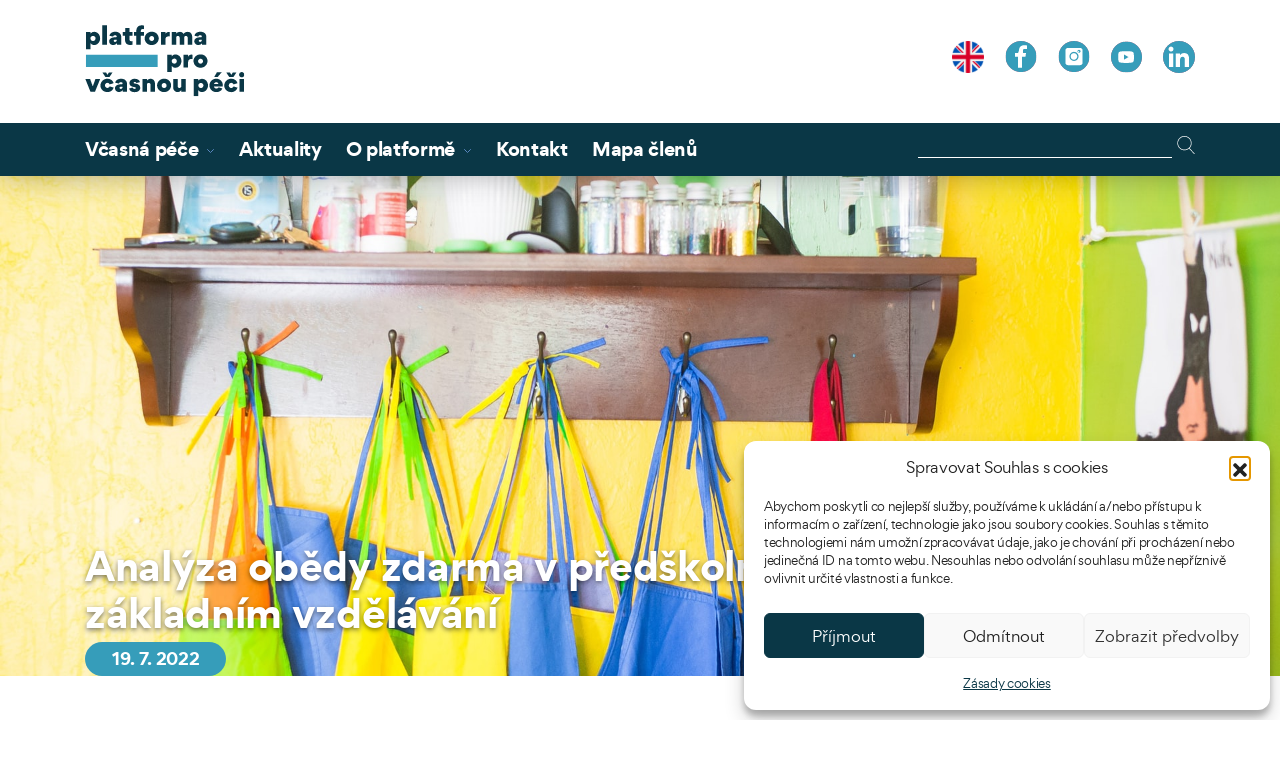

--- FILE ---
content_type: text/html; charset=UTF-8
request_url: https://vcasnapece.cz/vyzkumy-analyzy/analyza-obedy-zdarma-v-predskolnim-a-zakladnim-vzdelavani/
body_size: 19418
content:
<!DOCTYPE html>
<html lang="cs-CZ" prefix="og: https://ogp.me/ns#">

<head>
    <meta charset="UTF-8">
    <meta name="viewport" content="width=device-width, initial-scale=1, shrink-to-fit=no">
    <link rel="profile" href="http://gmpg.org/xfn/11">
    
<!-- Optimalizace pro vyhledávače podle Rank Math - https://rankmath.com/ -->
<title>Analýza obědy zdarma v předškolním a základním vzdělávání - Platforma pro včasnou péči</title>
<meta name="description" content="Analýza současného stavu, bariér využívání programu, postojů veřejnosti a zúčastněných aktérů."/>
<meta name="robots" content="follow, index, max-snippet:-1, max-video-preview:-1, max-image-preview:large"/>
<link rel="canonical" href="https://vcasnapece.cz/vyzkumy-analyzy/analyza-obedy-zdarma-v-predskolnim-a-zakladnim-vzdelavani/" />
<meta property="og:locale" content="cs_CZ" />
<meta property="og:type" content="article" />
<meta property="og:title" content="Analýza obědy zdarma v předškolním a základním vzdělávání - Platforma pro včasnou péči" />
<meta property="og:description" content="Analýza současného stavu, bariér využívání programu, postojů veřejnosti a zúčastněných aktérů." />
<meta property="og:url" content="https://vcasnapece.cz/vyzkumy-analyzy/analyza-obedy-zdarma-v-predskolnim-a-zakladnim-vzdelavani/" />
<meta property="og:site_name" content="Platforma pro včasnou péči" />
<meta property="article:publisher" content="https://www.facebook.com/platformaprovcasnoupeci/" />
<meta property="og:image" content="https://vcasnapece.cz/wp-content/uploads/2022/07/mike-fox-P5PhmW-OoJg-unsplash.jpg" />
<meta property="og:image:secure_url" content="https://vcasnapece.cz/wp-content/uploads/2022/07/mike-fox-P5PhmW-OoJg-unsplash.jpg" />
<meta property="og:image:width" content="1920" />
<meta property="og:image:height" content="1347" />
<meta property="og:image:alt" content="vzdělávání" />
<meta property="og:image:type" content="image/jpeg" />
<meta property="article:published_time" content="2022-07-19T09:48:01+02:00" />
<meta name="twitter:card" content="summary_large_image" />
<meta name="twitter:title" content="Analýza obědy zdarma v předškolním a základním vzdělávání - Platforma pro včasnou péči" />
<meta name="twitter:description" content="Analýza současného stavu, bariér využívání programu, postojů veřejnosti a zúčastněných aktérů." />
<meta name="twitter:image" content="https://vcasnapece.cz/wp-content/uploads/2022/07/mike-fox-P5PhmW-OoJg-unsplash.jpg" />
<script type="application/ld+json" class="rank-math-schema">{"@context":"https://schema.org","@graph":[{"@type":"Organization","@id":"https://vcasnapece.cz/#organization","name":"Platforma pro v\u010dasnou p\u00e9\u010di","url":"https://vcasnapece.cz","sameAs":["https://www.facebook.com/platformaprovcasnoupeci/"]},{"@type":"WebSite","@id":"https://vcasnapece.cz/#website","url":"https://vcasnapece.cz","name":"Platforma pro v\u010dasnou p\u00e9\u010di","publisher":{"@id":"https://vcasnapece.cz/#organization"},"inLanguage":"cs"},{"@type":"ImageObject","@id":"https://vcasnapece.cz/wp-content/uploads/2022/07/mike-fox-P5PhmW-OoJg-unsplash.jpg","url":"https://vcasnapece.cz/wp-content/uploads/2022/07/mike-fox-P5PhmW-OoJg-unsplash.jpg","width":"1920","height":"1347","inLanguage":"cs"},{"@type":"BreadcrumbList","@id":"https://vcasnapece.cz/vyzkumy-analyzy/analyza-obedy-zdarma-v-predskolnim-a-zakladnim-vzdelavani/#breadcrumb","itemListElement":[{"@type":"ListItem","position":"1","item":{"@id":"https://vcasnapece.cz","name":"Dom\u016f"}},{"@type":"ListItem","position":"2","item":{"@id":"https://vcasnapece.cz/vyzkumy-analyzy/","name":"V\u00fdzkumy a anal\u00fdzy"}},{"@type":"ListItem","position":"3","item":{"@id":"https://vcasnapece.cz/vyzkumy-analyzy/analyza-obedy-zdarma-v-predskolnim-a-zakladnim-vzdelavani/","name":"Anal\u00fdza ob\u011bdy zdarma v p\u0159ed\u0161koln\u00edm a z\u00e1kladn\u00edm vzd\u011bl\u00e1v\u00e1n\u00ed"}}]},{"@type":"WebPage","@id":"https://vcasnapece.cz/vyzkumy-analyzy/analyza-obedy-zdarma-v-predskolnim-a-zakladnim-vzdelavani/#webpage","url":"https://vcasnapece.cz/vyzkumy-analyzy/analyza-obedy-zdarma-v-predskolnim-a-zakladnim-vzdelavani/","name":"Anal\u00fdza ob\u011bdy zdarma v p\u0159ed\u0161koln\u00edm a z\u00e1kladn\u00edm vzd\u011bl\u00e1v\u00e1n\u00ed - Platforma pro v\u010dasnou p\u00e9\u010di","datePublished":"2022-07-19T09:48:01+02:00","dateModified":"2022-07-19T09:48:01+02:00","isPartOf":{"@id":"https://vcasnapece.cz/#website"},"primaryImageOfPage":{"@id":"https://vcasnapece.cz/wp-content/uploads/2022/07/mike-fox-P5PhmW-OoJg-unsplash.jpg"},"inLanguage":"cs","breadcrumb":{"@id":"https://vcasnapece.cz/vyzkumy-analyzy/analyza-obedy-zdarma-v-predskolnim-a-zakladnim-vzdelavani/#breadcrumb"}},{"@type":"Person","@id":"https://vcasnapece.cz/author/vlasta-holeciova/","name":"Vlasta Hol\u00e9ciov\u00e1","url":"https://vcasnapece.cz/author/vlasta-holeciova/","image":{"@type":"ImageObject","@id":"https://secure.gravatar.com/avatar/c77a45d178de6edca31fbc6f8abd7cbe3abfb6c62aab6b4b0727c80ddce497fd?s=96&amp;d=mm&amp;r=g","url":"https://secure.gravatar.com/avatar/c77a45d178de6edca31fbc6f8abd7cbe3abfb6c62aab6b4b0727c80ddce497fd?s=96&amp;d=mm&amp;r=g","caption":"Vlasta Hol\u00e9ciov\u00e1","inLanguage":"cs"},"worksFor":{"@id":"https://vcasnapece.cz/#organization"}},{"@type":"Article","headline":"Anal\u00fdza ob\u011bdy zdarma v p\u0159ed\u0161koln\u00edm a z\u00e1kladn\u00edm vzd\u011bl\u00e1v\u00e1n\u00ed - Platforma pro v\u010dasnou p\u00e9\u010di","keywords":"vzd\u011bl\u00e1v\u00e1n\u00ed, \u0161kola, z\u00e1kladn\u00ed \u0161kola, stravov\u00e1n\u00ed, ob\u011bdy zdarma","datePublished":"2022-07-19T09:48:01+02:00","dateModified":"2022-07-19T09:48:01+02:00","author":{"@id":"https://vcasnapece.cz/author/vlasta-holeciova/","name":"Vlasta Hol\u00e9ciov\u00e1"},"publisher":{"@id":"https://vcasnapece.cz/#organization"},"description":"Anal\u00fdza sou\u010dasn\u00e9ho stavu, bari\u00e9r vyu\u017e\u00edv\u00e1n\u00ed programu, postoj\u016f ve\u0159ejnosti a z\u00fa\u010dastn\u011bn\u00fdch akt\u00e9r\u016f.","name":"Anal\u00fdza ob\u011bdy zdarma v p\u0159ed\u0161koln\u00edm a z\u00e1kladn\u00edm vzd\u011bl\u00e1v\u00e1n\u00ed - Platforma pro v\u010dasnou p\u00e9\u010di","@id":"https://vcasnapece.cz/vyzkumy-analyzy/analyza-obedy-zdarma-v-predskolnim-a-zakladnim-vzdelavani/#richSnippet","isPartOf":{"@id":"https://vcasnapece.cz/vyzkumy-analyzy/analyza-obedy-zdarma-v-predskolnim-a-zakladnim-vzdelavani/#webpage"},"image":{"@id":"https://vcasnapece.cz/wp-content/uploads/2022/07/mike-fox-P5PhmW-OoJg-unsplash.jpg"},"inLanguage":"cs","mainEntityOfPage":{"@id":"https://vcasnapece.cz/vyzkumy-analyzy/analyza-obedy-zdarma-v-predskolnim-a-zakladnim-vzdelavani/#webpage"}}]}</script>
<!-- /Rank Math WordPress SEO plugin -->

<link rel="alternate" type="application/rss+xml" title="Platforma pro včasnou péči &raquo; RSS zdroj" href="https://vcasnapece.cz/feed/" />
<link rel="alternate" type="application/rss+xml" title="Platforma pro včasnou péči &raquo; RSS komentářů" href="https://vcasnapece.cz/comments/feed/" />
<link rel="alternate" title="oEmbed (JSON)" type="application/json+oembed" href="https://vcasnapece.cz/wp-json/oembed/1.0/embed?url=https%3A%2F%2Fvcasnapece.cz%2Fvyzkumy-analyzy%2Fanalyza-obedy-zdarma-v-predskolnim-a-zakladnim-vzdelavani%2F&#038;lang=cs" />
<link rel="alternate" title="oEmbed (XML)" type="text/xml+oembed" href="https://vcasnapece.cz/wp-json/oembed/1.0/embed?url=https%3A%2F%2Fvcasnapece.cz%2Fvyzkumy-analyzy%2Fanalyza-obedy-zdarma-v-predskolnim-a-zakladnim-vzdelavani%2F&#038;format=xml&#038;lang=cs" />
<style id='wp-img-auto-sizes-contain-inline-css' type='text/css'>
img:is([sizes=auto i],[sizes^="auto," i]){contain-intrinsic-size:3000px 1500px}
/*# sourceURL=wp-img-auto-sizes-contain-inline-css */
</style>
<style id='wp-emoji-styles-inline-css' type='text/css'>

	img.wp-smiley, img.emoji {
		display: inline !important;
		border: none !important;
		box-shadow: none !important;
		height: 1em !important;
		width: 1em !important;
		margin: 0 0.07em !important;
		vertical-align: -0.1em !important;
		background: none !important;
		padding: 0 !important;
	}
/*# sourceURL=wp-emoji-styles-inline-css */
</style>
<link rel='stylesheet' id='wp-block-library-css' href='https://vcasnapece.cz/wp-includes/css/dist/block-library/style.min.css?ver=6.9' type='text/css' media='all' />
<style id='classic-theme-styles-inline-css' type='text/css'>
/*! This file is auto-generated */
.wp-block-button__link{color:#fff;background-color:#32373c;border-radius:9999px;box-shadow:none;text-decoration:none;padding:calc(.667em + 2px) calc(1.333em + 2px);font-size:1.125em}.wp-block-file__button{background:#32373c;color:#fff;text-decoration:none}
/*# sourceURL=/wp-includes/css/classic-themes.min.css */
</style>
<style id='global-styles-inline-css' type='text/css'>
:root{--wp--preset--aspect-ratio--square: 1;--wp--preset--aspect-ratio--4-3: 4/3;--wp--preset--aspect-ratio--3-4: 3/4;--wp--preset--aspect-ratio--3-2: 3/2;--wp--preset--aspect-ratio--2-3: 2/3;--wp--preset--aspect-ratio--16-9: 16/9;--wp--preset--aspect-ratio--9-16: 9/16;--wp--preset--color--black: #000000;--wp--preset--color--cyan-bluish-gray: #abb8c3;--wp--preset--color--white: #ffffff;--wp--preset--color--pale-pink: #f78da7;--wp--preset--color--vivid-red: #cf2e2e;--wp--preset--color--luminous-vivid-orange: #ff6900;--wp--preset--color--luminous-vivid-amber: #fcb900;--wp--preset--color--light-green-cyan: #7bdcb5;--wp--preset--color--vivid-green-cyan: #00d084;--wp--preset--color--pale-cyan-blue: #8ed1fc;--wp--preset--color--vivid-cyan-blue: #0693e3;--wp--preset--color--vivid-purple: #9b51e0;--wp--preset--gradient--vivid-cyan-blue-to-vivid-purple: linear-gradient(135deg,rgb(6,147,227) 0%,rgb(155,81,224) 100%);--wp--preset--gradient--light-green-cyan-to-vivid-green-cyan: linear-gradient(135deg,rgb(122,220,180) 0%,rgb(0,208,130) 100%);--wp--preset--gradient--luminous-vivid-amber-to-luminous-vivid-orange: linear-gradient(135deg,rgb(252,185,0) 0%,rgb(255,105,0) 100%);--wp--preset--gradient--luminous-vivid-orange-to-vivid-red: linear-gradient(135deg,rgb(255,105,0) 0%,rgb(207,46,46) 100%);--wp--preset--gradient--very-light-gray-to-cyan-bluish-gray: linear-gradient(135deg,rgb(238,238,238) 0%,rgb(169,184,195) 100%);--wp--preset--gradient--cool-to-warm-spectrum: linear-gradient(135deg,rgb(74,234,220) 0%,rgb(151,120,209) 20%,rgb(207,42,186) 40%,rgb(238,44,130) 60%,rgb(251,105,98) 80%,rgb(254,248,76) 100%);--wp--preset--gradient--blush-light-purple: linear-gradient(135deg,rgb(255,206,236) 0%,rgb(152,150,240) 100%);--wp--preset--gradient--blush-bordeaux: linear-gradient(135deg,rgb(254,205,165) 0%,rgb(254,45,45) 50%,rgb(107,0,62) 100%);--wp--preset--gradient--luminous-dusk: linear-gradient(135deg,rgb(255,203,112) 0%,rgb(199,81,192) 50%,rgb(65,88,208) 100%);--wp--preset--gradient--pale-ocean: linear-gradient(135deg,rgb(255,245,203) 0%,rgb(182,227,212) 50%,rgb(51,167,181) 100%);--wp--preset--gradient--electric-grass: linear-gradient(135deg,rgb(202,248,128) 0%,rgb(113,206,126) 100%);--wp--preset--gradient--midnight: linear-gradient(135deg,rgb(2,3,129) 0%,rgb(40,116,252) 100%);--wp--preset--font-size--small: 13px;--wp--preset--font-size--medium: 20px;--wp--preset--font-size--large: 36px;--wp--preset--font-size--x-large: 42px;--wp--preset--spacing--20: 0.44rem;--wp--preset--spacing--30: 0.67rem;--wp--preset--spacing--40: 1rem;--wp--preset--spacing--50: 1.5rem;--wp--preset--spacing--60: 2.25rem;--wp--preset--spacing--70: 3.38rem;--wp--preset--spacing--80: 5.06rem;--wp--preset--shadow--natural: 6px 6px 9px rgba(0, 0, 0, 0.2);--wp--preset--shadow--deep: 12px 12px 50px rgba(0, 0, 0, 0.4);--wp--preset--shadow--sharp: 6px 6px 0px rgba(0, 0, 0, 0.2);--wp--preset--shadow--outlined: 6px 6px 0px -3px rgb(255, 255, 255), 6px 6px rgb(0, 0, 0);--wp--preset--shadow--crisp: 6px 6px 0px rgb(0, 0, 0);}:where(.is-layout-flex){gap: 0.5em;}:where(.is-layout-grid){gap: 0.5em;}body .is-layout-flex{display: flex;}.is-layout-flex{flex-wrap: wrap;align-items: center;}.is-layout-flex > :is(*, div){margin: 0;}body .is-layout-grid{display: grid;}.is-layout-grid > :is(*, div){margin: 0;}:where(.wp-block-columns.is-layout-flex){gap: 2em;}:where(.wp-block-columns.is-layout-grid){gap: 2em;}:where(.wp-block-post-template.is-layout-flex){gap: 1.25em;}:where(.wp-block-post-template.is-layout-grid){gap: 1.25em;}.has-black-color{color: var(--wp--preset--color--black) !important;}.has-cyan-bluish-gray-color{color: var(--wp--preset--color--cyan-bluish-gray) !important;}.has-white-color{color: var(--wp--preset--color--white) !important;}.has-pale-pink-color{color: var(--wp--preset--color--pale-pink) !important;}.has-vivid-red-color{color: var(--wp--preset--color--vivid-red) !important;}.has-luminous-vivid-orange-color{color: var(--wp--preset--color--luminous-vivid-orange) !important;}.has-luminous-vivid-amber-color{color: var(--wp--preset--color--luminous-vivid-amber) !important;}.has-light-green-cyan-color{color: var(--wp--preset--color--light-green-cyan) !important;}.has-vivid-green-cyan-color{color: var(--wp--preset--color--vivid-green-cyan) !important;}.has-pale-cyan-blue-color{color: var(--wp--preset--color--pale-cyan-blue) !important;}.has-vivid-cyan-blue-color{color: var(--wp--preset--color--vivid-cyan-blue) !important;}.has-vivid-purple-color{color: var(--wp--preset--color--vivid-purple) !important;}.has-black-background-color{background-color: var(--wp--preset--color--black) !important;}.has-cyan-bluish-gray-background-color{background-color: var(--wp--preset--color--cyan-bluish-gray) !important;}.has-white-background-color{background-color: var(--wp--preset--color--white) !important;}.has-pale-pink-background-color{background-color: var(--wp--preset--color--pale-pink) !important;}.has-vivid-red-background-color{background-color: var(--wp--preset--color--vivid-red) !important;}.has-luminous-vivid-orange-background-color{background-color: var(--wp--preset--color--luminous-vivid-orange) !important;}.has-luminous-vivid-amber-background-color{background-color: var(--wp--preset--color--luminous-vivid-amber) !important;}.has-light-green-cyan-background-color{background-color: var(--wp--preset--color--light-green-cyan) !important;}.has-vivid-green-cyan-background-color{background-color: var(--wp--preset--color--vivid-green-cyan) !important;}.has-pale-cyan-blue-background-color{background-color: var(--wp--preset--color--pale-cyan-blue) !important;}.has-vivid-cyan-blue-background-color{background-color: var(--wp--preset--color--vivid-cyan-blue) !important;}.has-vivid-purple-background-color{background-color: var(--wp--preset--color--vivid-purple) !important;}.has-black-border-color{border-color: var(--wp--preset--color--black) !important;}.has-cyan-bluish-gray-border-color{border-color: var(--wp--preset--color--cyan-bluish-gray) !important;}.has-white-border-color{border-color: var(--wp--preset--color--white) !important;}.has-pale-pink-border-color{border-color: var(--wp--preset--color--pale-pink) !important;}.has-vivid-red-border-color{border-color: var(--wp--preset--color--vivid-red) !important;}.has-luminous-vivid-orange-border-color{border-color: var(--wp--preset--color--luminous-vivid-orange) !important;}.has-luminous-vivid-amber-border-color{border-color: var(--wp--preset--color--luminous-vivid-amber) !important;}.has-light-green-cyan-border-color{border-color: var(--wp--preset--color--light-green-cyan) !important;}.has-vivid-green-cyan-border-color{border-color: var(--wp--preset--color--vivid-green-cyan) !important;}.has-pale-cyan-blue-border-color{border-color: var(--wp--preset--color--pale-cyan-blue) !important;}.has-vivid-cyan-blue-border-color{border-color: var(--wp--preset--color--vivid-cyan-blue) !important;}.has-vivid-purple-border-color{border-color: var(--wp--preset--color--vivid-purple) !important;}.has-vivid-cyan-blue-to-vivid-purple-gradient-background{background: var(--wp--preset--gradient--vivid-cyan-blue-to-vivid-purple) !important;}.has-light-green-cyan-to-vivid-green-cyan-gradient-background{background: var(--wp--preset--gradient--light-green-cyan-to-vivid-green-cyan) !important;}.has-luminous-vivid-amber-to-luminous-vivid-orange-gradient-background{background: var(--wp--preset--gradient--luminous-vivid-amber-to-luminous-vivid-orange) !important;}.has-luminous-vivid-orange-to-vivid-red-gradient-background{background: var(--wp--preset--gradient--luminous-vivid-orange-to-vivid-red) !important;}.has-very-light-gray-to-cyan-bluish-gray-gradient-background{background: var(--wp--preset--gradient--very-light-gray-to-cyan-bluish-gray) !important;}.has-cool-to-warm-spectrum-gradient-background{background: var(--wp--preset--gradient--cool-to-warm-spectrum) !important;}.has-blush-light-purple-gradient-background{background: var(--wp--preset--gradient--blush-light-purple) !important;}.has-blush-bordeaux-gradient-background{background: var(--wp--preset--gradient--blush-bordeaux) !important;}.has-luminous-dusk-gradient-background{background: var(--wp--preset--gradient--luminous-dusk) !important;}.has-pale-ocean-gradient-background{background: var(--wp--preset--gradient--pale-ocean) !important;}.has-electric-grass-gradient-background{background: var(--wp--preset--gradient--electric-grass) !important;}.has-midnight-gradient-background{background: var(--wp--preset--gradient--midnight) !important;}.has-small-font-size{font-size: var(--wp--preset--font-size--small) !important;}.has-medium-font-size{font-size: var(--wp--preset--font-size--medium) !important;}.has-large-font-size{font-size: var(--wp--preset--font-size--large) !important;}.has-x-large-font-size{font-size: var(--wp--preset--font-size--x-large) !important;}
:where(.wp-block-post-template.is-layout-flex){gap: 1.25em;}:where(.wp-block-post-template.is-layout-grid){gap: 1.25em;}
:where(.wp-block-term-template.is-layout-flex){gap: 1.25em;}:where(.wp-block-term-template.is-layout-grid){gap: 1.25em;}
:where(.wp-block-columns.is-layout-flex){gap: 2em;}:where(.wp-block-columns.is-layout-grid){gap: 2em;}
:root :where(.wp-block-pullquote){font-size: 1.5em;line-height: 1.6;}
/*# sourceURL=global-styles-inline-css */
</style>
<link rel='stylesheet' id='contact-form-7-css' href='https://vcasnapece.cz/wp-content/plugins/contact-form-7/includes/css/styles.css?ver=6.1.4' type='text/css' media='all' />
<link rel='stylesheet' id='bodhi-svgs-attachment-css' href='https://vcasnapece.cz/wp-content/plugins/svg-support/css/svgs-attachment.css' type='text/css' media='all' />
<link rel='stylesheet' id='cmplz-general-css' href='https://vcasnapece.cz/wp-content/plugins/complianz-gdpr/assets/css/cookieblocker.min.css?ver=1767610103' type='text/css' media='all' />
<link rel='stylesheet' id='understrap-styles-css' href='https://vcasnapece.cz/wp-content/themes/understrap-master/css/theme.min.css?ver=0.9.4.1626630552' type='text/css' media='all' />
<link rel='stylesheet' id='custom-editor-style.min-style-css' href='https://vcasnapece.cz/wp-content/themes/understrap-master/css/custom-editor-style.min.css?ver=1626630552' type='text/css' media='all' />
<link rel='stylesheet' id='custom-editor-style-style-css' href='https://vcasnapece.cz/wp-content/themes/understrap-master/css/custom-editor-style.css?ver=1768483018' type='text/css' media='all' />
<link rel='stylesheet' id='theme-style-css' href='https://vcasnapece.cz/wp-content/themes/understrap-master/css/theme.css?ver=1768483018' type='text/css' media='all' />
<script type="text/javascript" src="https://vcasnapece.cz/wp-includes/js/jquery/jquery.min.js?ver=3.7.1" id="jquery-core-js"></script>
<script type="text/javascript" src="https://vcasnapece.cz/wp-includes/js/jquery/jquery-migrate.min.js?ver=3.4.1" id="jquery-migrate-js"></script>
<link rel="https://api.w.org/" href="https://vcasnapece.cz/wp-json/" /><link rel="EditURI" type="application/rsd+xml" title="RSD" href="https://vcasnapece.cz/xmlrpc.php?rsd" />
<meta name="generator" content="WordPress 6.9" />
<link rel='shortlink' href='https://vcasnapece.cz/?p=1215' />
<style type='text/css'> .ae_data .elementor-editor-element-setting {
            display:none !important;
            }
            </style>			<style>.cmplz-hidden {
					display: none !important;
				}</style><meta name="mobile-web-app-capable" content="yes">
<meta name="apple-mobile-web-app-capable" content="yes">
<meta name="apple-mobile-web-app-title" content="Platforma pro včasnou péči - ">
<meta name="generator" content="Elementor 3.34.1; features: additional_custom_breakpoints; settings: css_print_method-external, google_font-enabled, font_display-auto">
			<style>
				.e-con.e-parent:nth-of-type(n+4):not(.e-lazyloaded):not(.e-no-lazyload),
				.e-con.e-parent:nth-of-type(n+4):not(.e-lazyloaded):not(.e-no-lazyload) * {
					background-image: none !important;
				}
				@media screen and (max-height: 1024px) {
					.e-con.e-parent:nth-of-type(n+3):not(.e-lazyloaded):not(.e-no-lazyload),
					.e-con.e-parent:nth-of-type(n+3):not(.e-lazyloaded):not(.e-no-lazyload) * {
						background-image: none !important;
					}
				}
				@media screen and (max-height: 640px) {
					.e-con.e-parent:nth-of-type(n+2):not(.e-lazyloaded):not(.e-no-lazyload),
					.e-con.e-parent:nth-of-type(n+2):not(.e-lazyloaded):not(.e-no-lazyload) * {
						background-image: none !important;
					}
				}
			</style>
			<link rel="icon" href="https://vcasnapece.cz/wp-content/uploads/2021/08/brand-400x400.png" sizes="32x32" />
<link rel="icon" href="https://vcasnapece.cz/wp-content/uploads/2021/08/brand-400x400.png" sizes="192x192" />
<link rel="apple-touch-icon" href="https://vcasnapece.cz/wp-content/uploads/2021/08/brand-400x400.png" />
<meta name="msapplication-TileImage" content="https://vcasnapece.cz/wp-content/uploads/2021/08/brand-400x400.png" />
		<style type="text/css" id="wp-custom-css">
			li.eael-team-member-social-link span {
    text-decoration: none;
    font-size: 14px;
    display: block;
    margin-top: -10px;
}

li.eael-team-member-social-link a {
    text-decoration: none;
	 cursor: pointer;
    -webkit-user-select: text;
    -moz-select: text;
    -ms-select: text;
    user-select: text;
}
.eael-team-content li {
    width: 100%;
}
.page.page-id-3182 .elementor-section.elementor-element-cef80d4{
	display: none;
}
   


@media only screen and (max-width: 800px) {
    .mobile-table table,
   .mobile-table thead,
    .mobile-table tbody,
    .mobile-table th,
   .mobile-table td,
   .mobile-table tr {
        display: block;
    }

   .mobile-table thead {
        display: none;
    }

    .mobile-table tr {
        border: 1px solid #ccc;
    }

   .mobile-table td {
        border: none;
        border-bottom: 1px solid #eee;
        position: relative;
        padding-left: 35%;
        white-space: normal;
        text-align: left;
    }

    .mobile-table td:before {
        position: absolute;
        top: 17px;
        left: 6px;
        width: 35%;
        padding-right: 15px;
        text-align: left;
        font-weight: bold;
        content: attr(data-title);
    }
	
	.mobile-table td:empty {
 display: none;
}
}		</style>
			<!-- Meta Pixel Code -->
	<script>
	!function(f,b,e,v,n,t,s)
	{if(f.fbq)return;n=f.fbq=function(){n.callMethod?
	n.callMethod.apply(n,arguments):n.queue.push(arguments)};
	if(!f._fbq)f._fbq=n;n.push=n;n.loaded=!0;n.version='2.0';
	n.queue=[];t=b.createElement(e);t.async=!0;
	t.src=v;s=b.getElementsByTagName(e)[0];
	s.parentNode.insertBefore(t,s)}(window, document,'script',
	'https://connect.facebook.net/en_US/fbevents.js');
	fbq('init', '2364156660422427');
	fbq('track', 'PageView');
	</script>
	<noscript><img height="1" width="1" style="display:none"
	src="https://www.facebook.com/tr?id=2364156660422427&ev=PageView&noscript=1"
	/></noscript>
	<!-- End Meta Pixel Code -->
</head>

<body data-cmplz=1 class="wp-singular vyzkumy_analyzy-template-default single single-vyzkumy_analyzy postid-1215 wp-embed-responsive wp-theme-understrap-master group-blog elementor-default elementor-kit-8" itemscope itemtype="http://schema.org/WebSite">
        <div class="site" id="page">

        <!-- ******************* The Navbar Area ******************* -->

            <a class="skip-link sr-only sr-only-focusable" href="#content">Přeskočit na obsah</a>
            <div class="first-head bg-white d-none d-lg-flex">
                <div class="container">
                    <div class="row align-items-center">
                        <div class="col-12 col-lg-8">
                            <a class="navbar-brand" rel="home" href="https://vcasnapece.cz/" title="Platforma pro včasnou péči" itemprop="url"><img class="logo" src="https://vcasnapece.cz/wp-content/themes/understrap-master/img/Logo-d.svg" alt="Platforma pro včasnou péči"></a>
                        </div>

                        <div class="col-12 col-lg-4 text-center text-lg-right">
								<li class="lang-item lang-item-16 lang-item-en no-translation lang-item-first"><a lang="en-GB" hreflang="en-GB" href="https://vcasnapece.cz/en/together-in-time/"><img src="/wp-content/themes/understrap-master/polylang/en_GB.png" alt="English" /></a></li>
                            <a class="social" href="https://www.facebook.com/platformaprovcasnoupeci/"><img class="bot" src="https://vcasnapece.cz/wp-content/themes/understrap-master/img/fb.svg"><img src="https://vcasnapece.cz/wp-content/themes/understrap-master/img/fb-h.svg"></a>
                            <a class="social" href="https://www.instagram.com/platforma_pro_vcasnou_peci/"><img class="bot" src="https://vcasnapece.cz/wp-content/themes/understrap-master/img/insta.svg"><img src="https://vcasnapece.cz/wp-content/themes/understrap-master/img/insta-h.svg"></a>
							<a class="social" href="https://www.youtube.com/channel/UCoqZBhYM0REuVjyYqYzS3XQ"><img class="bot" src="https://vcasnapece.cz/wp-content/themes/understrap-master/img/yt.svg"><img src="https://vcasnapece.cz/wp-content/themes/understrap-master/img/yt-h.svg"></a>
							<a class="social mr-0" href="https://cz.linkedin.com/company/platforma-pro-v%C4%8Dasnou-p%C3%A9%C4%8Di"><img class="bot" src="https://vcasnapece.cz/wp-content/themes/understrap-master/img/linked.svg"><img src="https://vcasnapece.cz/wp-content/themes/understrap-master/img/linked-h.svg"></a>
                        </div>


                    </div>
                </div>
            </div>


            <nav id="main-nav" class="navbar navbar-expand-lg navbar-dark justify-content-center" aria-labelledby="main-nav-label">

                <h2 id="main-nav-label" class="sr-only">
                    Main Navigation                </h2>

                                    <div class="container">
                    
                    <!-- Your site title as branding in the menu -->
                    
                        <a class="navbar-brand d-flex w-50 mr-auto d-flex d-lg-none" rel="home" href="https://vcasnapece.cz/" title="Platforma pro včasnou péči" itemprop="url"><img class="logo" src="https://vcasnapece.cz/wp-content/themes/understrap-master/img/Logo.svg" alt="Platforma pro včasnou péči"></a>

                                        <!-- end custom logo -->

                    <button class="navbar-toggler second-button" type="button" data-toggle="collapse" data-target="#navbarNavDropdown" aria-controls="navbarNavDropdown" aria-expanded="false" aria-label="Toggle navigation">
                        <div class="animated-icon2"><span></span><span></span><span></span><span></span></div>
                    </button>

                    <div class="navbar-collapse collapse ml-auto w-100" id="navbarNavDropdown">
                        <!-- The WordPress Menu goes here -->
                        <ul id="main-menu" class="navbar-nav w-100 justify-content-end"><li itemscope="itemscope" itemtype="https://www.schema.org/SiteNavigationElement" id="menu-item-203" class="menu-item menu-item-type-post_type menu-item-object-page menu-item-has-children dropdown menu-item-203 nav-item"><a title="Včasná péče" href="#" data-toggle="dropdown" aria-haspopup="true" aria-expanded="false" class="dropdown-toggle nav-link" id="menu-item-dropdown-203">Včasná péče</a>
<ul class="dropdown-menu" aria-labelledby="menu-item-dropdown-203" role="menu">
	<li itemscope="itemscope" itemtype="https://www.schema.org/SiteNavigationElement" id="menu-item-408" class="menu-item menu-item-type-post_type menu-item-object-page menu-item-408 nav-item"><a title="Proč včasná péče" href="https://vcasnapece.cz/vcasna-pece/" class="dropdown-item">Proč včasná péče</a></li>
	<li itemscope="itemscope" itemtype="https://www.schema.org/SiteNavigationElement" id="menu-item-1197" class="menu-item menu-item-type-custom menu-item-object-custom menu-item-1197 nav-item"><a title="Výzkumy a analýzy" href="/vyzkumy-analyzy" class="dropdown-item">Výzkumy a analýzy</a></li>
</ul>
</li>
<li itemscope="itemscope" itemtype="https://www.schema.org/SiteNavigationElement" id="menu-item-187" class="menu-item menu-item-type-post_type menu-item-object-page current_page_parent menu-item-187 nav-item"><a title="Aktuality" href="https://vcasnapece.cz/aktuality/" class="nav-link">Aktuality</a></li>
<li itemscope="itemscope" itemtype="https://www.schema.org/SiteNavigationElement" id="menu-item-86" class="menu-item menu-item-type-post_type menu-item-object-page menu-item-has-children dropdown menu-item-86 nav-item"><a title="O platformě" href="#" data-toggle="dropdown" aria-haspopup="true" aria-expanded="false" class="dropdown-toggle nav-link" id="menu-item-dropdown-86">O platformě</a>
<ul class="dropdown-menu" aria-labelledby="menu-item-dropdown-86" role="menu">
	<li itemscope="itemscope" itemtype="https://www.schema.org/SiteNavigationElement" id="menu-item-406" class="menu-item menu-item-type-post_type menu-item-object-page menu-item-406 nav-item"><a title="Kdo jsme" href="https://vcasnapece.cz/o-platforme/" class="dropdown-item">Kdo jsme</a></li>
	<li itemscope="itemscope" itemtype="https://www.schema.org/SiteNavigationElement" id="menu-item-2100" class="menu-item menu-item-type-post_type menu-item-object-page menu-item-2100 nav-item"><a title="Naši lidé" href="https://vcasnapece.cz/nasi-lide/" class="dropdown-item">Naši lidé</a></li>
	<li itemscope="itemscope" itemtype="https://www.schema.org/SiteNavigationElement" id="menu-item-394" class="menu-item menu-item-type-post_type menu-item-object-page menu-item-394 nav-item"><a title="Pro členy" href="https://vcasnapece.cz/pro-cleny/" class="dropdown-item">Pro členy</a></li>
	<li itemscope="itemscope" itemtype="https://www.schema.org/SiteNavigationElement" id="menu-item-432" class="menu-item menu-item-type-post_type menu-item-object-page menu-item-432 nav-item"><a title="Naši členové" href="https://vcasnapece.cz/nasi-clenove/" class="dropdown-item">Naši členové</a></li>
	<li itemscope="itemscope" itemtype="https://www.schema.org/SiteNavigationElement" id="menu-item-1148" class="menu-item menu-item-type-custom menu-item-object-custom menu-item-1148 nav-item"><a title="Média a tiskové zprávy" href="/zpravy" class="dropdown-item">Média a tiskové zprávy</a></li>
	<li itemscope="itemscope" itemtype="https://www.schema.org/SiteNavigationElement" id="menu-item-2899" class="menu-item menu-item-type-post_type menu-item-object-page menu-item-2899 nav-item"><a title="Ke stažení" href="https://vcasnapece.cz/ke-stazeni/" class="dropdown-item">Ke stažení</a></li>
</ul>
</li>
<li itemscope="itemscope" itemtype="https://www.schema.org/SiteNavigationElement" id="menu-item-85" class="menu-item menu-item-type-post_type menu-item-object-page menu-item-85 nav-item"><a title="Kontakt" href="https://vcasnapece.cz/kontakt/" class="nav-link">Kontakt</a></li>
<li itemscope="itemscope" itemtype="https://www.schema.org/SiteNavigationElement" id="menu-item-5826" class="menu-item menu-item-type-post_type menu-item-object-page menu-item-5826 nav-item"><a title="Mapa členů" href="https://vcasnapece.cz/spolu-a-vcas-2025/" class="nav-link">Mapa členů</a></li>
<li class="menu-item nav-item nav-search text-center mb-2 mb-lg-0">
        <form id="nav-search-form" role="search" method="get" class="search-form" action="https://vcasnapece.cz/">
            <label>
                <input type="search" class="search-field-nav"
                    value="" name="s"
                    title="Vyhledávání" />
            </label>
            <button type="submit" class="search-submit-nav"><img src="https://vcasnapece.cz/wp-content/themes/understrap-master/img/sear.svg" class="search-icon"></button>
        </form></li></ul>                        <ul class="d-block d-lg-none bord-ul navbar-nav text-center">
                            <li>
									<li class="lang-item lang-item-16 lang-item-en no-translation lang-item-first"><a lang="en-GB" hreflang="en-GB" href="https://vcasnapece.cz/en/together-in-time/"><img src="/wp-content/themes/understrap-master/polylang/en_GB.png" alt="English" /></a></li>
                                <a class="social" href="https://www.facebook.com/platformaprovcasnoupeci/"><img class="bot" src="https://vcasnapece.cz/wp-content/themes/understrap-master/img/fb.svg"><img src="https://vcasnapece.cz/wp-content/themes/understrap-master/img/fb-h.svg"></a>
                                <a class="social" href="https://www.instagram.com/platforma_pro_vcasnou_peci/"><img class="bot" src="https://vcasnapece.cz/wp-content/themes/understrap-master/img/insta.svg"><img src="https://vcasnapece.cz/wp-content/themes/understrap-master/img/insta-h.svg"></a>
								<a class="social" href="https://www.youtube.com/channel/UCoqZBhYM0REuVjyYqYzS3XQ"><img class="bot" src="https://vcasnapece.cz/wp-content/themes/understrap-master/img/yt.svg"><img src="https://vcasnapece.cz/wp-content/themes/understrap-master/img/yt-h.svg"></a>
								<a class="social mr-0" href="https://cz.linkedin.com/company/platforma-pro-v%C4%8Dasnou-p%C3%A9%C4%8Di"><img class="bot" src="https://vcasnapece.cz/wp-content/themes/understrap-master/img/linked.svg"><img src="https://vcasnapece.cz/wp-content/themes/understrap-master/img/linked-h.svg"></a>
                            </li>
                        </ul>
                    </div>

                                        </div><!-- .container -->
                
            </nav><!-- .site-navigation -->

        <div class="content-wrap">              
<div class="wrapper" id="single-wrapper">

    <header class="entry-header">



                    <div class="show-cards" style="background-image: url(&quot;https://vcasnapece.cz/wp-content/uploads/2022/07/mike-fox-P5PhmW-OoJg-unsplash.jpg&quot;);">
                <div class="container d-flex justify-content-end flex-column">
                    <h1 class="entry-title">Analýza obědy zdarma v předškolním a základním vzdělávání</h1>                    <div class="entry-meta">

                        <span class="posted-on"><time class="date-last-edited" datetime="2022-07-19T09:48:01+02:00">19. 7. 2022</time></span>
                    </div><!-- .entry-meta -->
                </div>
            </div>
        
    </header>

    <div class="container bg-article" id="content" tabindex="-1">

        <div class="row">

            <div class="col-12 mb-3">
                <main class="site-main" id="main">

                    
                        
<article class="article-wrap single-post post-1215 vyzkumy_analyzy type-vyzkumy_analyzy status-publish has-post-thumbnail hentry" id="post-1215">

	<div class="entry-content">

        

		<p>Analýza současného stavu, bariér využívání programu, postojů veřejnosti a zúčastněných aktérů.</p>
<p>Zadavatel: <a href="https://osf.cz/" target="_blank" rel="noopener">Open Society Fundation</a>, 2017</p>
<p>Dokument ke stažení ve formátu PDF.</p>
		
		<div class="text-right text-md-left"><a class="btn btn-grey d-inline-block mb-4" href="https://vcasnapece.cz/wp-content/uploads/2022/07/OSF_Studie_Obedy_zdarma-1-1.pdf" target="_blank" style="text-decoration: none">otevřít PDF</a></div>
	</div><!-- .entry-content -->

</article><!-- #post-## -->

                        
                    
                </main><!-- #main -->
            </div>

            

            
            
        </div><!-- .row -->

    </div><!-- #content -->

</div><!-- #single-wrapper -->


		<div data-elementor-type="wp-post" data-elementor-id="3739" class="elementor elementor-3739" data-elementor-post-type="ae_global_templates">
						<section class="elementor-section elementor-top-section elementor-element elementor-element-77d65c4 elementor-section-full_width elementor-section-height-default elementor-section-height-default" data-id="77d65c4" data-element_type="section" data-settings="{&quot;background_background&quot;:&quot;classic&quot;}">
						<div class="elementor-container elementor-column-gap-default">
					<div class="elementor-column elementor-col-100 elementor-top-column elementor-element elementor-element-90470d9" data-id="90470d9" data-element_type="column">
			<div class="elementor-widget-wrap elementor-element-populated">
						<section class="elementor-section elementor-inner-section elementor-element elementor-element-d72439b elementor-section-boxed elementor-section-height-default elementor-section-height-default" data-id="d72439b" data-element_type="section">
						<div class="elementor-container elementor-column-gap-default">
					<div class="elementor-column elementor-col-50 elementor-inner-column elementor-element elementor-element-53e2b0f" data-id="53e2b0f" data-element_type="column">
			<div class="elementor-widget-wrap elementor-element-populated">
						<div class="elementor-element elementor-element-a889265 elementor-invisible elementor-widget elementor-widget-image" data-id="a889265" data-element_type="widget" data-settings="{&quot;_animation&quot;:&quot;fadeInLeft&quot;,&quot;_animation_delay&quot;:500}" data-widget_type="image.default">
				<div class="elementor-widget-container">
															<img width="640" height="640" src="https://vcasnapece.cz/wp-content/uploads/2021/07/newsletter.svg" class="attachment-large size-large wp-image-72" alt="" />															</div>
				</div>
					</div>
		</div>
				<div class="elementor-column elementor-col-50 elementor-inner-column elementor-element elementor-element-9928d0c" data-id="9928d0c" data-element_type="column">
			<div class="elementor-widget-wrap elementor-element-populated">
						<div class="elementor-element elementor-element-135d384 elementor-invisible elementor-widget elementor-widget-heading" data-id="135d384" data-element_type="widget" data-settings="{&quot;_animation&quot;:&quot;fadeInRight&quot;,&quot;_animation_delay&quot;:500}" data-widget_type="heading.default">
				<div class="elementor-widget-container">
					<h2 class="elementor-heading-title elementor-size-default">Zůstaňte s námi ve spojení
a přihlašte se k odběru newsletteru</h2>				</div>
				</div>
				<div class="elementor-element elementor-element-d4cb88b elementor-invisible elementor-widget elementor-widget-shortcode" data-id="d4cb88b" data-element_type="widget" data-settings="{&quot;_animation&quot;:&quot;fadeInUp&quot;,&quot;_animation_delay&quot;:700}" data-widget_type="shortcode.default">
				<div class="elementor-widget-container">
							<div class="elementor-shortcode"><script>(function() {
	window.mc4wp = window.mc4wp || {
		listeners: [],
		forms: {
			on: function(evt, cb) {
				window.mc4wp.listeners.push(
					{
						event   : evt,
						callback: cb
					}
				);
			}
		}
	}
})();
</script><!-- Mailchimp for WordPress v4.10.9 - https://wordpress.org/plugins/mailchimp-for-wp/ --><form id="mc4wp-form-1" class="mc4wp-form mc4wp-form-1540" method="post" data-id="1540" data-name="newsletter" ><div class="mc4wp-form-fields"><div class="row">
  <div class="col-12 mb-2">
  	<label>Email</label>
		<input type="email" class="form-control" name="EMAIL" placeholder="Váš email" required />
  </div>
  <div class="col-12 col-md-6 mb-2">
      <label>Jméno</label>
      <input class="form-control" type="text" name="FNAME" placeholder="Váše jméno" >
  </div>
  <div class="col-12 col-md-6 mb-2">
      <label>Příjmení</label>
      <input class="form-control" type="text" name="LNAME" placeholder="Váše příjmení" >
  </div>
  <div class="col-12 text-right mb-2">
       <input class="btn btn-secondary" type="submit" value="Přihlásit se" />
  </div>
 
</div>

</div><label style="display: none !important;">Leave this field empty if you're human: <input type="text" name="_mc4wp_honeypot" value="" tabindex="-1" autocomplete="off" /></label><input type="hidden" name="_mc4wp_timestamp" value="1768483019" /><input type="hidden" name="_mc4wp_form_id" value="1540" /><input type="hidden" name="_mc4wp_form_element_id" value="mc4wp-form-1" /><div class="mc4wp-response"></div></form><!-- / Mailchimp for WordPress Plugin --></div>
						</div>
				</div>
					</div>
		</div>
					</div>
		</section>
					</div>
		</div>
					</div>
		</section>
				</div>
		
		<div data-elementor-type="wp-post" data-elementor-id="150" class="elementor elementor-150" data-elementor-post-type="ae_global_templates">
						<section class="elementor-section elementor-top-section elementor-element elementor-element-65d074d elementor-section-full_width footer elementor-section-height-default elementor-section-height-default" data-id="65d074d" data-element_type="section" data-settings="{&quot;background_background&quot;:&quot;classic&quot;}">
						<div class="elementor-container elementor-column-gap-default">
					<div class="elementor-column elementor-col-100 elementor-top-column elementor-element elementor-element-6a117be" data-id="6a117be" data-element_type="column">
			<div class="elementor-widget-wrap elementor-element-populated">
						<section class="elementor-section elementor-inner-section elementor-element elementor-element-82c5d91 elementor-section-boxed elementor-section-height-default elementor-section-height-default" data-id="82c5d91" data-element_type="section">
						<div class="elementor-container elementor-column-gap-default">
					<div class="elementor-column elementor-col-33 elementor-inner-column elementor-element elementor-element-e0d7221" data-id="e0d7221" data-element_type="column">
			<div class="elementor-widget-wrap elementor-element-populated">
						<div class="elementor-element elementor-element-887345d animated-slow elementor-invisible elementor-widget elementor-widget-image" data-id="887345d" data-element_type="widget" data-settings="{&quot;_animation&quot;:&quot;fadeIn&quot;}" data-widget_type="image.default">
				<div class="elementor-widget-container">
																<a href="https://vcasnapece.cz/">
							<img width="640" height="640" src="https://vcasnapece.cz/wp-content/uploads/2021/07/Logo.svg" class="attachment-large size-large wp-image-157" alt="" />								</a>
															</div>
				</div>
					</div>
		</div>
				<div class="elementor-column elementor-col-33 elementor-inner-column elementor-element elementor-element-d1fd2d7" data-id="d1fd2d7" data-element_type="column">
			<div class="elementor-widget-wrap elementor-element-populated">
						<div class="elementor-element elementor-element-80bddea elementor-widget elementor-widget-heading" data-id="80bddea" data-element_type="widget" data-widget_type="heading.default">
				<div class="elementor-widget-container">
					<h3 class="elementor-heading-title elementor-size-default"><a href="https://vcasnapece.cz/kontakt/">Kontakty</a></h3>				</div>
				</div>
				<div class="elementor-element elementor-element-3da34ed elementor-widget elementor-widget-heading" data-id="3da34ed" data-element_type="widget" data-widget_type="heading.default">
				<div class="elementor-widget-container">
					<h3 class="elementor-heading-title elementor-size-default"><a href="https://vcasnapece.cz/zasady-ochrany-osobnich-udaju/">Ochrana osobních údajů</a></h3>				</div>
				</div>
				<div class="elementor-element elementor-element-6c00bb6 elementor-widget elementor-widget-heading" data-id="6c00bb6" data-element_type="widget" data-widget_type="heading.default">
				<div class="elementor-widget-container">
					<h3 class="elementor-heading-title elementor-size-default"><a href="https://vcasnapece.cz/ochrana-prav-deti">Ochrana práv dětí</a></h3>				</div>
				</div>
				<div class="elementor-element elementor-element-d07cbde elementor-widget elementor-widget-text-editor" data-id="d07cbde" data-element_type="widget" data-widget_type="text-editor.default">
				<div class="elementor-widget-container">
									<div class="contact"><div>Jsme členy mezinárodní organizace<br /><a href="https://www.issa.nl/">ISSA &#8211; Intenational Step by Step Association</a></div></div>								</div>
				</div>
				<div class="elementor-element elementor-element-b95a22c elementor-widget__width-initial elementor-widget elementor-widget-image" data-id="b95a22c" data-element_type="widget" data-widget_type="image.default">
				<div class="elementor-widget-container">
																<a href="https://www.issa.nl/" target="_blank">
							<img width="473" height="178" src="https://vcasnapece.cz/wp-content/uploads/2021/07/Member-of-ISSA.png" class="attachment-large size-large wp-image-3400" alt="" />								</a>
															</div>
				</div>
				<div class="elementor-element elementor-element-2933949 elementor-widget__width-initial elementor-widget elementor-widget-image" data-id="2933949" data-element_type="widget" data-widget_type="image.default">
				<div class="elementor-widget-container">
																<a href="https://www.issa.nl/" target="_blank">
							<img width="640" height="218" src="https://vcasnapece.cz/wp-content/uploads/2021/07/P2G-Member-Logo-Yellow200-1024x349.png" class="attachment-large size-large wp-image-3839" alt="" srcset="https://vcasnapece.cz/wp-content/uploads/2021/07/P2G-Member-Logo-Yellow200-1024x349.png 1024w, https://vcasnapece.cz/wp-content/uploads/2021/07/P2G-Member-Logo-Yellow200-500x171.png 500w, https://vcasnapece.cz/wp-content/uploads/2021/07/P2G-Member-Logo-Yellow200-768x262.png 768w, https://vcasnapece.cz/wp-content/uploads/2021/07/P2G-Member-Logo-Yellow200-1536x524.png 1536w, https://vcasnapece.cz/wp-content/uploads/2021/07/P2G-Member-Logo-Yellow200-2048x699.png 2048w" sizes="(max-width: 640px) 100vw, 640px" />								</a>
															</div>
				</div>
					</div>
		</div>
				<div class="elementor-column elementor-col-33 elementor-inner-column elementor-element elementor-element-1daf370" data-id="1daf370" data-element_type="column">
			<div class="elementor-widget-wrap elementor-element-populated">
						<div class="elementor-element elementor-element-6b2a3ae elementor-widget elementor-widget-heading" data-id="6b2a3ae" data-element_type="widget" data-widget_type="heading.default">
				<div class="elementor-widget-container">
					<h3 class="elementor-heading-title elementor-size-default">Sociální sítě</h3>				</div>
				</div>
				<div class="elementor-element elementor-element-47e8e82 elementor-widget elementor-widget-shortcode" data-id="47e8e82" data-element_type="widget" data-widget_type="shortcode.default">
				<div class="elementor-widget-container">
							<div class="elementor-shortcode">        <a class="social" href="https://www.facebook.com/platformaprovcasnoupeci/"><img class="bot" src="https://vcasnapece.cz/wp-content/themes/understrap-master/img/fb.svg"><img src="https://vcasnapece.cz/wp-content/themes/understrap-master/img/fb-h.svg"></a>
       <a class="social" href="https://www.instagram.com/platforma_pro_vcasnou_peci/"><img class="bot" src="https://vcasnapece.cz/wp-content/themes/understrap-master/img/insta.svg"><img src="https://vcasnapece.cz/wp-content/themes/understrap-master/img/insta-h.svg"></a>
		<a class="social" href="https://www.youtube.com/channel/UCoqZBhYM0REuVjyYqYzS3XQ"><img class="bot" src="https://vcasnapece.cz/wp-content/themes/understrap-master/img/yt.svg"><img src="https://vcasnapece.cz/wp-content/themes/understrap-master/img/yt-h.svg"></a>
		<a class="social mr-0" href="https://cz.linkedin.com/company/platforma-pro-v%C4%8Dasnou-p%C3%A9%C4%8Di"><img class="bot" src="https://vcasnapece.cz/wp-content/themes/understrap-master/img/linked.svg"><img src="https://vcasnapece.cz/wp-content/themes/understrap-master/img/linked-h.svg"></a>

</div>
						</div>
				</div>
				<div class="elementor-element elementor-element-72f37a8 elementor-widget elementor-widget-spacer" data-id="72f37a8" data-element_type="widget" data-widget_type="spacer.default">
				<div class="elementor-widget-container">
							<div class="elementor-spacer">
			<div class="elementor-spacer-inner"></div>
		</div>
						</div>
				</div>
				<div class="elementor-element elementor-element-c454f42 elementor-widget elementor-widget-heading" data-id="c454f42" data-element_type="widget" data-widget_type="heading.default">
				<div class="elementor-widget-container">
					<h3 class="elementor-heading-title elementor-size-default">Za podpory</h3>				</div>
				</div>
				<div class="elementor-element elementor-element-683f45b elementor-widget__width-initial elementor-widget elementor-widget-image" data-id="683f45b" data-element_type="widget" data-widget_type="image.default">
				<div class="elementor-widget-container">
																<a href="https://www.nadacealbatros.cz/" target="_blank">
							<img width="640" height="640" src="https://vcasnapece.cz/wp-content/uploads/2023/09/foundation.svg" class="attachment-large size-large wp-image-2852" alt="" />								</a>
															</div>
				</div>
				<div class="elementor-element elementor-element-7e813db elementor-widget__width-initial elementor-widget elementor-widget-image" data-id="7e813db" data-element_type="widget" data-widget_type="image.default">
				<div class="elementor-widget-container">
																<a href="https://www.nadacecs.cz/cs/uvod" target="_blank">
							<img width="640" height="640" src="https://vcasnapece.cz/wp-content/uploads/2023/09/CZ-Nadace_Logo_screen_white.svg" class="attachment-large size-large wp-image-2853" alt="" />								</a>
															</div>
				</div>
				<div class="elementor-element elementor-element-a13dc44 elementor-widget__width-initial elementor-widget elementor-widget-image" data-id="a13dc44" data-element_type="widget" data-widget_type="image.default">
				<div class="elementor-widget-container">
																<a href="https://palefirecapital.com/" target="_blank">
							<img width="300" height="94" src="https://vcasnapece.cz/wp-content/uploads/2024/12/9e0170c9e519cf583a96358088c0b6b2-e1740427095287.png" class="attachment-large size-large wp-image-5179" alt="" />								</a>
															</div>
				</div>
				<div class="elementor-element elementor-element-37f74e3 elementor-widget__width-initial elementor-widget elementor-widget-image" data-id="37f74e3" data-element_type="widget" data-widget_type="image.default">
				<div class="elementor-widget-container">
																<a href="https://kladnenuly.cz/" target="_blank">
							<img width="248" height="143" src="https://vcasnapece.cz/wp-content/uploads/2021/07/Kladne-Nuly_logo_bile.png" class="attachment-large size-large wp-image-2976" alt="" />								</a>
															</div>
				</div>
				<div class="elementor-element elementor-element-74f6d99 elementor-widget__width-initial elementor-widget elementor-widget-image" data-id="74f6d99" data-element_type="widget" data-widget_type="image.default">
				<div class="elementor-widget-container">
																<a href="https://www.nadacesk.cz/" target="_blank">
							<img width="640" height="207" src="https://vcasnapece.cz/wp-content/uploads/2024/10/NSK-logo-1-1-1024x331.png" class="attachment-large size-large wp-image-4925" alt="" srcset="https://vcasnapece.cz/wp-content/uploads/2024/10/NSK-logo-1-1-1024x331.png 1024w, https://vcasnapece.cz/wp-content/uploads/2024/10/NSK-logo-1-1-500x162.png 500w, https://vcasnapece.cz/wp-content/uploads/2024/10/NSK-logo-1-1-768x248.png 768w, https://vcasnapece.cz/wp-content/uploads/2024/10/NSK-logo-1-1-1536x496.png 1536w, https://vcasnapece.cz/wp-content/uploads/2024/10/NSK-logo-1-1.png 1758w" sizes="(max-width: 640px) 100vw, 640px" />								</a>
															</div>
				</div>
				<div class="elementor-element elementor-element-7f9aa25 elementor-widget__width-initial elementor-widget elementor-widget-image" data-id="7f9aa25" data-element_type="widget" data-widget_type="image.default">
				<div class="elementor-widget-container">
																<a href="https://www.cez.cz/" target="_blank">
							<img width="640" height="403" src="https://vcasnapece.cz/wp-content/uploads/2024/05/cez-skupina_logo_vertikalni_cz_barva_pozitiv_rgb-1024x644.png" class="attachment-large size-large wp-image-4074" alt="" srcset="https://vcasnapece.cz/wp-content/uploads/2024/05/cez-skupina_logo_vertikalni_cz_barva_pozitiv_rgb-1024x644.png 1024w, https://vcasnapece.cz/wp-content/uploads/2024/05/cez-skupina_logo_vertikalni_cz_barva_pozitiv_rgb-500x315.png 500w, https://vcasnapece.cz/wp-content/uploads/2024/05/cez-skupina_logo_vertikalni_cz_barva_pozitiv_rgb-768x483.png 768w, https://vcasnapece.cz/wp-content/uploads/2024/05/cez-skupina_logo_vertikalni_cz_barva_pozitiv_rgb-1536x966.png 1536w, https://vcasnapece.cz/wp-content/uploads/2024/05/cez-skupina_logo_vertikalni_cz_barva_pozitiv_rgb-2048x1288.png 2048w" sizes="(max-width: 640px) 100vw, 640px" />								</a>
															</div>
				</div>
					</div>
		</div>
					</div>
		</section>
					</div>
		</div>
					</div>
		</section>
				<section class="elementor-section elementor-top-section elementor-element elementor-element-f373d5e elementor-section-boxed elementor-section-height-default elementor-section-height-default" data-id="f373d5e" data-element_type="section">
						<div class="elementor-container elementor-column-gap-default">
					<div class="elementor-column elementor-col-100 elementor-top-column elementor-element elementor-element-07de477" data-id="07de477" data-element_type="column">
			<div class="elementor-widget-wrap">
							</div>
		</div>
					</div>
		</section>
				</div>
		
</div><!-- #page we need this extra closing tag here -->
<a href="#" id="scroll" style=""><img src="https://vcasnapece.cz/wp-content/themes/understrap-master/img/chevrons-up.svg" alt=""></a>

</div><!-- #CONTENT-WRAP -->
<script>
document.addEventListener("DOMContentLoaded", function () {
    const tables = document.querySelectorAll(".mobile-table"); // `tables` instead of `table` for clarity
    
    tables.forEach(tab => {
        const headers = Array.from(tab.querySelectorAll("thead th"));
        
        tab.querySelectorAll("tbody tr").forEach(row => {
            row.querySelectorAll("td").forEach((cell, index) => {
                if (headers[index]) {
                    cell.setAttribute("data-title", headers[index].textContent.trim());
                }
            });
        });
    });
});

</script>
<script type="speculationrules">
{"prefetch":[{"source":"document","where":{"and":[{"href_matches":"/*"},{"not":{"href_matches":["/wp-*.php","/wp-admin/*","/wp-content/uploads/*","/wp-content/*","/wp-content/plugins/*","/wp-content/themes/understrap-master/*","/*\\?(.+)"]}},{"not":{"selector_matches":"a[rel~=\"nofollow\"]"}},{"not":{"selector_matches":".no-prefetch, .no-prefetch a"}}]},"eagerness":"conservative"}]}
</script>
<script>(function() {function maybePrefixUrlField () {
  const value = this.value.trim()
  if (value !== '' && value.indexOf('http') !== 0) {
    this.value = 'http://' + value
  }
}

const urlFields = document.querySelectorAll('.mc4wp-form input[type="url"]')
for (let j = 0; j < urlFields.length; j++) {
  urlFields[j].addEventListener('blur', maybePrefixUrlField)
}
})();</script>
<!-- Consent Management powered by Complianz | GDPR/CCPA Cookie Consent https://wordpress.org/plugins/complianz-gdpr -->
<div id="cmplz-cookiebanner-container"><div class="cmplz-cookiebanner cmplz-hidden banner-1 bottom-right-view-preferences optin cmplz-bottom-right cmplz-categories-type-view-preferences" aria-modal="true" data-nosnippet="true" role="dialog" aria-live="polite" aria-labelledby="cmplz-header-1-optin" aria-describedby="cmplz-message-1-optin">
	<div class="cmplz-header">
		<div class="cmplz-logo"></div>
		<div class="cmplz-title" id="cmplz-header-1-optin">Spravovat Souhlas s cookies</div>
		<div class="cmplz-close" tabindex="0" role="button" aria-label="Zavřít dialogové okno">
			<svg aria-hidden="true" focusable="false" data-prefix="fas" data-icon="times" class="svg-inline--fa fa-times fa-w-11" role="img" xmlns="http://www.w3.org/2000/svg" viewBox="0 0 352 512"><path fill="currentColor" d="M242.72 256l100.07-100.07c12.28-12.28 12.28-32.19 0-44.48l-22.24-22.24c-12.28-12.28-32.19-12.28-44.48 0L176 189.28 75.93 89.21c-12.28-12.28-32.19-12.28-44.48 0L9.21 111.45c-12.28 12.28-12.28 32.19 0 44.48L109.28 256 9.21 356.07c-12.28 12.28-12.28 32.19 0 44.48l22.24 22.24c12.28 12.28 32.2 12.28 44.48 0L176 322.72l100.07 100.07c12.28 12.28 32.2 12.28 44.48 0l22.24-22.24c12.28-12.28 12.28-32.19 0-44.48L242.72 256z"></path></svg>
		</div>
	</div>

	<div class="cmplz-divider cmplz-divider-header"></div>
	<div class="cmplz-body">
		<div class="cmplz-message" id="cmplz-message-1-optin">Abychom poskytli co nejlepší služby, používáme k ukládání a/nebo přístupu k informacím o zařízení, technologie jako jsou soubory cookies. Souhlas s těmito technologiemi nám umožní zpracovávat údaje, jako je chování při procházení nebo jedinečná ID na tomto webu. Nesouhlas nebo odvolání souhlasu může nepříznivě ovlivnit určité vlastnosti a funkce.</div>
		<!-- categories start -->
		<div class="cmplz-categories">
			<details class="cmplz-category cmplz-functional" >
				<summary>
						<span class="cmplz-category-header">
							<span class="cmplz-category-title">Funkční</span>
							<span class='cmplz-always-active'>
								<span class="cmplz-banner-checkbox">
									<input type="checkbox"
										   id="cmplz-functional-optin"
										   data-category="cmplz_functional"
										   class="cmplz-consent-checkbox cmplz-functional"
										   size="40"
										   value="1"/>
									<label class="cmplz-label" for="cmplz-functional-optin"><span class="screen-reader-text">Funkční</span></label>
								</span>
								Vždy aktivní							</span>
							<span class="cmplz-icon cmplz-open">
								<svg xmlns="http://www.w3.org/2000/svg" viewBox="0 0 448 512"  height="18" ><path d="M224 416c-8.188 0-16.38-3.125-22.62-9.375l-192-192c-12.5-12.5-12.5-32.75 0-45.25s32.75-12.5 45.25 0L224 338.8l169.4-169.4c12.5-12.5 32.75-12.5 45.25 0s12.5 32.75 0 45.25l-192 192C240.4 412.9 232.2 416 224 416z"/></svg>
							</span>
						</span>
				</summary>
				<div class="cmplz-description">
					<span class="cmplz-description-functional">Technické uložení nebo přístup je nezbytně nutný pro legitimní účel umožnění použití konkrétní služby, kterou si odběratel nebo uživatel výslovně vyžádal, nebo pouze za účelem provedení přenosu sdělení prostřednictvím sítě elektronických komunikací.</span>
				</div>
			</details>

			<details class="cmplz-category cmplz-preferences" >
				<summary>
						<span class="cmplz-category-header">
							<span class="cmplz-category-title">Předvolby</span>
							<span class="cmplz-banner-checkbox">
								<input type="checkbox"
									   id="cmplz-preferences-optin"
									   data-category="cmplz_preferences"
									   class="cmplz-consent-checkbox cmplz-preferences"
									   size="40"
									   value="1"/>
								<label class="cmplz-label" for="cmplz-preferences-optin"><span class="screen-reader-text">Předvolby</span></label>
							</span>
							<span class="cmplz-icon cmplz-open">
								<svg xmlns="http://www.w3.org/2000/svg" viewBox="0 0 448 512"  height="18" ><path d="M224 416c-8.188 0-16.38-3.125-22.62-9.375l-192-192c-12.5-12.5-12.5-32.75 0-45.25s32.75-12.5 45.25 0L224 338.8l169.4-169.4c12.5-12.5 32.75-12.5 45.25 0s12.5 32.75 0 45.25l-192 192C240.4 412.9 232.2 416 224 416z"/></svg>
							</span>
						</span>
				</summary>
				<div class="cmplz-description">
					<span class="cmplz-description-preferences">Technické uložení nebo přístup je nezbytný pro legitimní účel ukládání preferencí, které nejsou požadovány odběratelem nebo uživatelem.</span>
				</div>
			</details>

			<details class="cmplz-category cmplz-statistics" >
				<summary>
						<span class="cmplz-category-header">
							<span class="cmplz-category-title">Statistiky</span>
							<span class="cmplz-banner-checkbox">
								<input type="checkbox"
									   id="cmplz-statistics-optin"
									   data-category="cmplz_statistics"
									   class="cmplz-consent-checkbox cmplz-statistics"
									   size="40"
									   value="1"/>
								<label class="cmplz-label" for="cmplz-statistics-optin"><span class="screen-reader-text">Statistiky</span></label>
							</span>
							<span class="cmplz-icon cmplz-open">
								<svg xmlns="http://www.w3.org/2000/svg" viewBox="0 0 448 512"  height="18" ><path d="M224 416c-8.188 0-16.38-3.125-22.62-9.375l-192-192c-12.5-12.5-12.5-32.75 0-45.25s32.75-12.5 45.25 0L224 338.8l169.4-169.4c12.5-12.5 32.75-12.5 45.25 0s12.5 32.75 0 45.25l-192 192C240.4 412.9 232.2 416 224 416z"/></svg>
							</span>
						</span>
				</summary>
				<div class="cmplz-description">
					<span class="cmplz-description-statistics">Technické uložení nebo přístup, který se používá výhradně pro statistické účely.</span>
					<span class="cmplz-description-statistics-anonymous">Technické uložení nebo přístup, který se používá výhradně pro anonymní statistické účely. Bez předvolání, dobrovolného plnění ze strany vašeho Poskytovatele internetových služeb nebo dalších záznamů od třetí strany nelze informace, uložené nebo získané pouze pro tento účel, obvykle použít k vaší identifikaci.</span>
				</div>
			</details>
			<details class="cmplz-category cmplz-marketing" >
				<summary>
						<span class="cmplz-category-header">
							<span class="cmplz-category-title">Marketing</span>
							<span class="cmplz-banner-checkbox">
								<input type="checkbox"
									   id="cmplz-marketing-optin"
									   data-category="cmplz_marketing"
									   class="cmplz-consent-checkbox cmplz-marketing"
									   size="40"
									   value="1"/>
								<label class="cmplz-label" for="cmplz-marketing-optin"><span class="screen-reader-text">Marketing</span></label>
							</span>
							<span class="cmplz-icon cmplz-open">
								<svg xmlns="http://www.w3.org/2000/svg" viewBox="0 0 448 512"  height="18" ><path d="M224 416c-8.188 0-16.38-3.125-22.62-9.375l-192-192c-12.5-12.5-12.5-32.75 0-45.25s32.75-12.5 45.25 0L224 338.8l169.4-169.4c12.5-12.5 32.75-12.5 45.25 0s12.5 32.75 0 45.25l-192 192C240.4 412.9 232.2 416 224 416z"/></svg>
							</span>
						</span>
				</summary>
				<div class="cmplz-description">
					<span class="cmplz-description-marketing">Technické uložení nebo přístup je nutný k vytvoření uživatelských profilů za účelem zasílání reklamy nebo sledování uživatele na webových stránkách nebo několika webových stránkách pro podobné marketingové účely.</span>
				</div>
			</details>
		</div><!-- categories end -->
			</div>

	<div class="cmplz-links cmplz-information">
		<ul>
			<li><a class="cmplz-link cmplz-manage-options cookie-statement" href="#" data-relative_url="#cmplz-manage-consent-container">Spravovat možnosti</a></li>
			<li><a class="cmplz-link cmplz-manage-third-parties cookie-statement" href="#" data-relative_url="#cmplz-cookies-overview">Spravovat služby</a></li>
			<li><a class="cmplz-link cmplz-manage-vendors tcf cookie-statement" href="#" data-relative_url="#cmplz-tcf-wrapper">Správa {vendor_count} prodejců</a></li>
			<li><a class="cmplz-link cmplz-external cmplz-read-more-purposes tcf" target="_blank" rel="noopener noreferrer nofollow" href="https://cookiedatabase.org/tcf/purposes/" aria-label="Read more about TCF purposes on Cookie Database">Přečtěte si více o těchto účelech</a></li>
		</ul>
			</div>

	<div class="cmplz-divider cmplz-footer"></div>

	<div class="cmplz-buttons">
		<button class="cmplz-btn cmplz-accept">Příjmout</button>
		<button class="cmplz-btn cmplz-deny">Odmítnout</button>
		<button class="cmplz-btn cmplz-view-preferences">Zobrazit předvolby</button>
		<button class="cmplz-btn cmplz-save-preferences">Uložit předvolby</button>
		<a class="cmplz-btn cmplz-manage-options tcf cookie-statement" href="#" data-relative_url="#cmplz-manage-consent-container">Zobrazit předvolby</a>
			</div>

	
	<div class="cmplz-documents cmplz-links">
		<ul>
			<li><a class="cmplz-link cookie-statement" href="#" data-relative_url="">{title}</a></li>
			<li><a class="cmplz-link privacy-statement" href="#" data-relative_url="">{title}</a></li>
			<li><a class="cmplz-link impressum" href="#" data-relative_url="">{title}</a></li>
		</ul>
			</div>
</div>
</div>
					<div id="cmplz-manage-consent" data-nosnippet="true"><button class="cmplz-btn cmplz-hidden cmplz-manage-consent manage-consent-1">Spravovat souhlas</button>

</div>			<script>
				const lazyloadRunObserver = () => {
					const lazyloadBackgrounds = document.querySelectorAll( `.e-con.e-parent:not(.e-lazyloaded)` );
					const lazyloadBackgroundObserver = new IntersectionObserver( ( entries ) => {
						entries.forEach( ( entry ) => {
							if ( entry.isIntersecting ) {
								let lazyloadBackground = entry.target;
								if( lazyloadBackground ) {
									lazyloadBackground.classList.add( 'e-lazyloaded' );
								}
								lazyloadBackgroundObserver.unobserve( entry.target );
							}
						});
					}, { rootMargin: '200px 0px 200px 0px' } );
					lazyloadBackgrounds.forEach( ( lazyloadBackground ) => {
						lazyloadBackgroundObserver.observe( lazyloadBackground );
					} );
				};
				const events = [
					'DOMContentLoaded',
					'elementor/lazyload/observe',
				];
				events.forEach( ( event ) => {
					document.addEventListener( event, lazyloadRunObserver );
				} );
			</script>
			<link rel='stylesheet' id='elementor-frontend-css' href='https://vcasnapece.cz/wp-content/plugins/elementor/assets/css/frontend.min.css?ver=3.34.1' type='text/css' media='all' />
<link rel='stylesheet' id='elementor-post-3739-css' href='https://vcasnapece.cz/wp-content/uploads/elementor/css/post-3739.css?ver=1768308018' type='text/css' media='all' />
<link rel='stylesheet' id='e-animation-fadeInLeft-css' href='https://vcasnapece.cz/wp-content/plugins/elementor/assets/lib/animations/styles/fadeInLeft.min.css?ver=3.34.1' type='text/css' media='all' />
<link rel='stylesheet' id='widget-image-css' href='https://vcasnapece.cz/wp-content/plugins/elementor/assets/css/widget-image.min.css?ver=3.34.1' type='text/css' media='all' />
<link rel='stylesheet' id='e-animation-fadeInRight-css' href='https://vcasnapece.cz/wp-content/plugins/elementor/assets/lib/animations/styles/fadeInRight.min.css?ver=3.34.1' type='text/css' media='all' />
<link rel='stylesheet' id='widget-heading-css' href='https://vcasnapece.cz/wp-content/plugins/elementor/assets/css/widget-heading.min.css?ver=3.34.1' type='text/css' media='all' />
<link rel='stylesheet' id='e-animation-fadeInUp-css' href='https://vcasnapece.cz/wp-content/plugins/elementor/assets/lib/animations/styles/fadeInUp.min.css?ver=3.34.1' type='text/css' media='all' />
<link rel='stylesheet' id='elementor-post-150-css' href='https://vcasnapece.cz/wp-content/uploads/elementor/css/post-150.css?ver=1768308018' type='text/css' media='all' />
<link rel='stylesheet' id='e-animation-fadeIn-css' href='https://vcasnapece.cz/wp-content/plugins/elementor/assets/lib/animations/styles/fadeIn.min.css?ver=3.34.1' type='text/css' media='all' />
<link rel='stylesheet' id='widget-spacer-css' href='https://vcasnapece.cz/wp-content/plugins/elementor/assets/css/widget-spacer.min.css?ver=3.34.1' type='text/css' media='all' />
<link rel='stylesheet' id='elementor-icons-css' href='https://vcasnapece.cz/wp-content/plugins/elementor/assets/lib/eicons/css/elementor-icons.min.css?ver=5.45.0' type='text/css' media='all' />
<link rel='stylesheet' id='elementor-post-8-css' href='https://vcasnapece.cz/wp-content/uploads/elementor/css/post-8.css?ver=1768308017' type='text/css' media='all' />
<link rel='stylesheet' id='elementor-gf-local-roboto-css' href='https://vcasnapece.cz/wp-content/uploads/elementor/google-fonts/css/roboto.css?ver=1754299107' type='text/css' media='all' />
<link rel='stylesheet' id='elementor-gf-local-robotoslab-css' href='https://vcasnapece.cz/wp-content/uploads/elementor/google-fonts/css/robotoslab.css?ver=1754299111' type='text/css' media='all' />
<script type="text/javascript" src="https://vcasnapece.cz/wp-includes/js/dist/hooks.min.js?ver=dd5603f07f9220ed27f1" id="wp-hooks-js"></script>
<script type="text/javascript" src="https://vcasnapece.cz/wp-includes/js/dist/i18n.min.js?ver=c26c3dc7bed366793375" id="wp-i18n-js"></script>
<script type="text/javascript" id="wp-i18n-js-after">
/* <![CDATA[ */
wp.i18n.setLocaleData( { 'text direction\u0004ltr': [ 'ltr' ] } );
//# sourceURL=wp-i18n-js-after
/* ]]> */
</script>
<script type="text/javascript" src="https://vcasnapece.cz/wp-content/plugins/contact-form-7/includes/swv/js/index.js?ver=6.1.4" id="swv-js"></script>
<script type="text/javascript" id="contact-form-7-js-translations">
/* <![CDATA[ */
( function( domain, translations ) {
	var localeData = translations.locale_data[ domain ] || translations.locale_data.messages;
	localeData[""].domain = domain;
	wp.i18n.setLocaleData( localeData, domain );
} )( "contact-form-7", {"translation-revision-date":"2025-12-03 20:20:51+0000","generator":"GlotPress\/4.0.3","domain":"messages","locale_data":{"messages":{"":{"domain":"messages","plural-forms":"nplurals=3; plural=(n == 1) ? 0 : ((n >= 2 && n <= 4) ? 1 : 2);","lang":"cs_CZ"},"This contact form is placed in the wrong place.":["Tento kontaktn\u00ed formul\u00e1\u0159 je um\u00edst\u011bn na \u0161patn\u00e9m m\u00edst\u011b."],"Error:":["Chyba:"]}},"comment":{"reference":"includes\/js\/index.js"}} );
//# sourceURL=contact-form-7-js-translations
/* ]]> */
</script>
<script type="text/javascript" id="contact-form-7-js-before">
/* <![CDATA[ */
var wpcf7 = {
    "api": {
        "root": "https:\/\/vcasnapece.cz\/wp-json\/",
        "namespace": "contact-form-7\/v1"
    },
    "cached": 1
};
//# sourceURL=contact-form-7-js-before
/* ]]> */
</script>
<script type="text/javascript" src="https://vcasnapece.cz/wp-content/plugins/contact-form-7/includes/js/index.js?ver=6.1.4" id="contact-form-7-js"></script>
<script type="text/javascript" id="pll_cookie_script-js-after">
/* <![CDATA[ */
(function() {
				var expirationDate = new Date();
				expirationDate.setTime( expirationDate.getTime() + 31536000 * 1000 );
				document.cookie = "pll_language=cs; expires=" + expirationDate.toUTCString() + "; path=/; secure; SameSite=Lax";
			}());

//# sourceURL=pll_cookie_script-js-after
/* ]]> */
</script>
<script type="text/javascript" src="https://vcasnapece.cz/wp-content/themes/understrap-master/js/theme.min.js?ver=0.9.4.1646323508" id="understrap-scripts-js"></script>
<script type="text/javascript" src="https://www.google.com/recaptcha/api.js?render=6LexhZAmAAAAADzrYHPJoAjtk1U9OVOsnDbUmiDd&amp;ver=3.0" id="google-recaptcha-js"></script>
<script type="text/javascript" src="https://vcasnapece.cz/wp-includes/js/dist/vendor/wp-polyfill.min.js?ver=3.15.0" id="wp-polyfill-js"></script>
<script type="text/javascript" id="wpcf7-recaptcha-js-before">
/* <![CDATA[ */
var wpcf7_recaptcha = {
    "sitekey": "6LexhZAmAAAAADzrYHPJoAjtk1U9OVOsnDbUmiDd",
    "actions": {
        "homepage": "homepage",
        "contactform": "contactform"
    }
};
//# sourceURL=wpcf7-recaptcha-js-before
/* ]]> */
</script>
<script type="text/javascript" src="https://vcasnapece.cz/wp-content/plugins/contact-form-7/modules/recaptcha/index.js?ver=6.1.4" id="wpcf7-recaptcha-js"></script>
<script type="text/javascript" id="cmplz-cookiebanner-js-extra">
/* <![CDATA[ */
var complianz = {"prefix":"cmplz_","user_banner_id":"1","set_cookies":[],"block_ajax_content":"","banner_version":"15","version":"7.4.4.2","store_consent":"","do_not_track_enabled":"","consenttype":"optin","region":"eu","geoip":"","dismiss_timeout":"","disable_cookiebanner":"","soft_cookiewall":"","dismiss_on_scroll":"","cookie_expiry":"365","url":"https://vcasnapece.cz/wp-json/complianz/v1/","locale":"lang=cs&locale=cs_CZ","set_cookies_on_root":"","cookie_domain":"","current_policy_id":"16","cookie_path":"/","categories":{"statistics":"statistika","marketing":"marketing"},"tcf_active":"","placeholdertext":"Klepnut\u00edm p\u0159ijm\u011bte marketingov\u00e9 soubory cookie a povolte tento obsah","css_file":"https://vcasnapece.cz/wp-content/uploads/complianz/css/banner-{banner_id}-{type}.css?v=15","page_links":{"eu":{"cookie-statement":{"title":"Z\u00e1sady cookies ","url":"https://vcasnapece.cz/zasady-cookies-eu/"}}},"tm_categories":"1","forceEnableStats":"","preview":"","clean_cookies":"","aria_label":"Klepnut\u00edm p\u0159ijm\u011bte marketingov\u00e9 soubory cookie a povolte tento obsah"};
//# sourceURL=cmplz-cookiebanner-js-extra
/* ]]> */
</script>
<script defer type="text/javascript" src="https://vcasnapece.cz/wp-content/plugins/complianz-gdpr/cookiebanner/js/complianz.min.js?ver=1767610103" id="cmplz-cookiebanner-js"></script>
<script type="text/javascript" id="cmplz-cookiebanner-js-after">
/* <![CDATA[ */
    
		if ('undefined' != typeof window.jQuery) {
			jQuery(document).ready(function ($) {
				$(document).on('elementor/popup/show', () => {
					let rev_cats = cmplz_categories.reverse();
					for (let key in rev_cats) {
						if (rev_cats.hasOwnProperty(key)) {
							let category = cmplz_categories[key];
							if (cmplz_has_consent(category)) {
								document.querySelectorAll('[data-category="' + category + '"]').forEach(obj => {
									cmplz_remove_placeholder(obj);
								});
							}
						}
					}

					let services = cmplz_get_services_on_page();
					for (let key in services) {
						if (services.hasOwnProperty(key)) {
							let service = services[key].service;
							let category = services[key].category;
							if (cmplz_has_service_consent(service, category)) {
								document.querySelectorAll('[data-service="' + service + '"]').forEach(obj => {
									cmplz_remove_placeholder(obj);
								});
							}
						}
					}
				});
			});
		}
    
    
		
			document.addEventListener("cmplz_enable_category", function(consentData) {
				var category = consentData.detail.category;
				var services = consentData.detail.services;
				var blockedContentContainers = [];
				let selectorVideo = '.cmplz-elementor-widget-video-playlist[data-category="'+category+'"],.elementor-widget-video[data-category="'+category+'"]';
				let selectorGeneric = '[data-cmplz-elementor-href][data-category="'+category+'"]';
				for (var skey in services) {
					if (services.hasOwnProperty(skey)) {
						let service = skey;
						selectorVideo +=',.cmplz-elementor-widget-video-playlist[data-service="'+service+'"],.elementor-widget-video[data-service="'+service+'"]';
						selectorGeneric +=',[data-cmplz-elementor-href][data-service="'+service+'"]';
					}
				}
				document.querySelectorAll(selectorVideo).forEach(obj => {
					let elementService = obj.getAttribute('data-service');
					if ( cmplz_is_service_denied(elementService) ) {
						return;
					}
					if (obj.classList.contains('cmplz-elementor-activated')) return;
					obj.classList.add('cmplz-elementor-activated');

					if ( obj.hasAttribute('data-cmplz_elementor_widget_type') ){
						let attr = obj.getAttribute('data-cmplz_elementor_widget_type');
						obj.classList.removeAttribute('data-cmplz_elementor_widget_type');
						obj.classList.setAttribute('data-widget_type', attr);
					}
					if (obj.classList.contains('cmplz-elementor-widget-video-playlist')) {
						obj.classList.remove('cmplz-elementor-widget-video-playlist');
						obj.classList.add('elementor-widget-video-playlist');
					}
					obj.setAttribute('data-settings', obj.getAttribute('data-cmplz-elementor-settings'));
					blockedContentContainers.push(obj);
				});

				document.querySelectorAll(selectorGeneric).forEach(obj => {
					let elementService = obj.getAttribute('data-service');
					if ( cmplz_is_service_denied(elementService) ) {
						return;
					}
					if (obj.classList.contains('cmplz-elementor-activated')) return;

					if (obj.classList.contains('cmplz-fb-video')) {
						obj.classList.remove('cmplz-fb-video');
						obj.classList.add('fb-video');
					}

					obj.classList.add('cmplz-elementor-activated');
					obj.setAttribute('data-href', obj.getAttribute('data-cmplz-elementor-href'));
					blockedContentContainers.push(obj.closest('.elementor-widget'));
				});

				/**
				 * Trigger the widgets in Elementor
				 */
				for (var key in blockedContentContainers) {
					if (blockedContentContainers.hasOwnProperty(key) && blockedContentContainers[key] !== undefined) {
						let blockedContentContainer = blockedContentContainers[key];
						if (elementorFrontend.elementsHandler) {
							elementorFrontend.elementsHandler.runReadyTrigger(blockedContentContainer)
						}
						var cssIndex = blockedContentContainer.getAttribute('data-placeholder_class_index');
						blockedContentContainer.classList.remove('cmplz-blocked-content-container');
						blockedContentContainer.classList.remove('cmplz-placeholder-' + cssIndex);
					}
				}

			});
		
		
//# sourceURL=cmplz-cookiebanner-js-after
/* ]]> */
</script>
<script type="text/javascript" src="https://vcasnapece.cz/wp-content/plugins/elementor/assets/js/webpack.runtime.min.js?ver=3.34.1" id="elementor-webpack-runtime-js"></script>
<script type="text/javascript" src="https://vcasnapece.cz/wp-content/plugins/elementor/assets/js/frontend-modules.min.js?ver=3.34.1" id="elementor-frontend-modules-js"></script>
<script type="text/javascript" src="https://vcasnapece.cz/wp-includes/js/jquery/ui/core.min.js?ver=1.13.3" id="jquery-ui-core-js"></script>
<script type="text/javascript" id="elementor-frontend-js-before">
/* <![CDATA[ */
var elementorFrontendConfig = {"environmentMode":{"edit":false,"wpPreview":false,"isScriptDebug":false},"i18n":{"shareOnFacebook":"Sd\u00edlet na Facebooku","shareOnTwitter":"Sd\u00edlet na Twitteru","pinIt":"P\u0159ipnout na Pintereset","download":"St\u00e1hnout","downloadImage":"St\u00e1hnout obr\u00e1zek","fullscreen":"Cel\u00e1 obrazovka","zoom":"P\u0159ibl\u00ed\u017een\u00ed","share":"Sd\u00edlet","playVideo":"P\u0159ehr\u00e1t video","previous":"P\u0159edchoz\u00ed","next":"Dal\u0161\u00ed","close":"Zav\u0159\u00edt","a11yCarouselPrevSlideMessage":"P\u0159edchoz\u00ed sn\u00edmek","a11yCarouselNextSlideMessage":"Dal\u0161\u00ed sn\u00edmek","a11yCarouselFirstSlideMessage":"Toto je prvn\u00ed sn\u00edmek","a11yCarouselLastSlideMessage":"Toto je posledn\u00ed sn\u00edmek","a11yCarouselPaginationBulletMessage":"P\u0159ej\u00edt na sn\u00edmek"},"is_rtl":false,"breakpoints":{"xs":0,"sm":480,"md":768,"lg":1025,"xl":1440,"xxl":1600},"responsive":{"breakpoints":{"mobile":{"label":"Mobil na v\u00fd\u0161ku","value":767,"default_value":767,"direction":"max","is_enabled":true},"mobile_extra":{"label":"Mobil na \u0161\u00ed\u0159ku","value":880,"default_value":880,"direction":"max","is_enabled":false},"tablet":{"label":"Tablet na v\u00fd\u0161ku","value":1024,"default_value":1024,"direction":"max","is_enabled":true},"tablet_extra":{"label":"Tablet na \u0161\u00ed\u0159ku","value":1200,"default_value":1200,"direction":"max","is_enabled":false},"laptop":{"label":"Notebook","value":1366,"default_value":1366,"direction":"max","is_enabled":false},"widescreen":{"label":"\u0160iroko\u00fahl\u00fd","value":2400,"default_value":2400,"direction":"min","is_enabled":false}},"hasCustomBreakpoints":false},"version":"3.34.1","is_static":false,"experimentalFeatures":{"additional_custom_breakpoints":true,"theme_builder_v2":true,"landing-pages":true,"home_screen":true,"global_classes_should_enforce_capabilities":true,"e_variables":true,"cloud-library":true,"e_opt_in_v4_page":true,"e_interactions":true,"import-export-customization":true,"e_pro_variables":true},"urls":{"assets":"https:\/\/vcasnapece.cz\/wp-content\/plugins\/elementor\/assets\/","ajaxurl":"https:\/\/vcasnapece.cz\/wp-admin\/admin-ajax.php","uploadUrl":"https:\/\/vcasnapece.cz\/wp-content\/uploads"},"nonces":{"floatingButtonsClickTracking":"ba815b01e8"},"swiperClass":"swiper","settings":{"page":[],"editorPreferences":[]},"kit":{"active_breakpoints":["viewport_mobile","viewport_tablet"],"global_image_lightbox":"yes","lightbox_enable_counter":"yes","lightbox_enable_fullscreen":"yes","lightbox_enable_zoom":"yes","lightbox_enable_share":"yes","lightbox_title_src":"title","lightbox_description_src":"description"},"post":{"id":1215,"title":"Anal%C3%BDza%20ob%C4%9Bdy%20zdarma%20v%20p%C5%99ed%C5%A1koln%C3%ADm%20a%20z%C3%A1kladn%C3%ADm%20vzd%C4%9Bl%C3%A1v%C3%A1n%C3%AD%20-%20Platforma%20pro%20v%C4%8Dasnou%20p%C3%A9%C4%8Di","excerpt":"","featuredImage":"https:\/\/vcasnapece.cz\/wp-content\/uploads\/2022\/07\/mike-fox-P5PhmW-OoJg-unsplash-1024x718.jpg"}};
//# sourceURL=elementor-frontend-js-before
/* ]]> */
</script>
<script type="text/javascript" src="https://vcasnapece.cz/wp-content/plugins/elementor/assets/js/frontend.min.js?ver=3.34.1" id="elementor-frontend-js"></script>
<script type="text/javascript" defer src="https://vcasnapece.cz/wp-content/plugins/mailchimp-for-wp/assets/js/forms.js?ver=4.10.9" id="mc4wp-forms-api-js"></script>
<script type="text/javascript" src="https://vcasnapece.cz/wp-content/plugins/elementor-pro/assets/js/webpack-pro.runtime.min.js?ver=3.34.0" id="elementor-pro-webpack-runtime-js"></script>
<script type="text/javascript" id="elementor-pro-frontend-js-before">
/* <![CDATA[ */
var ElementorProFrontendConfig = {"ajaxurl":"https:\/\/vcasnapece.cz\/wp-admin\/admin-ajax.php","nonce":"9f0eb3eb15","urls":{"assets":"https:\/\/vcasnapece.cz\/wp-content\/plugins\/elementor-pro\/assets\/","rest":"https:\/\/vcasnapece.cz\/wp-json\/"},"settings":{"lazy_load_background_images":true},"popup":{"hasPopUps":false},"shareButtonsNetworks":{"facebook":{"title":"Facebook","has_counter":true},"twitter":{"title":"Twitter"},"linkedin":{"title":"LinkedIn","has_counter":true},"pinterest":{"title":"Pinterest","has_counter":true},"reddit":{"title":"Reddit","has_counter":true},"vk":{"title":"VK","has_counter":true},"odnoklassniki":{"title":"OK","has_counter":true},"tumblr":{"title":"Tumblr"},"digg":{"title":"Digg"},"skype":{"title":"Skype"},"stumbleupon":{"title":"StumbleUpon","has_counter":true},"mix":{"title":"Mix"},"telegram":{"title":"Telegram"},"pocket":{"title":"Pocket","has_counter":true},"xing":{"title":"XING","has_counter":true},"whatsapp":{"title":"WhatsApp"},"email":{"title":"Email"},"print":{"title":"Print"},"x-twitter":{"title":"X"},"threads":{"title":"Threads"}},"facebook_sdk":{"lang":"cs_CZ","app_id":""},"lottie":{"defaultAnimationUrl":"https:\/\/vcasnapece.cz\/wp-content\/plugins\/elementor-pro\/modules\/lottie\/assets\/animations\/default.json"}};
//# sourceURL=elementor-pro-frontend-js-before
/* ]]> */
</script>
<script type="text/javascript" src="https://vcasnapece.cz/wp-content/plugins/elementor-pro/assets/js/frontend.min.js?ver=3.34.0" id="elementor-pro-frontend-js"></script>
<script type="text/javascript" src="https://vcasnapece.cz/wp-content/plugins/elementor-pro/assets/js/elements-handlers.min.js?ver=3.34.0" id="pro-elements-handlers-js"></script>
<script id="wp-emoji-settings" type="application/json">
{"baseUrl":"https://s.w.org/images/core/emoji/17.0.2/72x72/","ext":".png","svgUrl":"https://s.w.org/images/core/emoji/17.0.2/svg/","svgExt":".svg","source":{"concatemoji":"https://vcasnapece.cz/wp-includes/js/wp-emoji-release.min.js?ver=6.9"}}
</script>
<script type="module">
/* <![CDATA[ */
/*! This file is auto-generated */
const a=JSON.parse(document.getElementById("wp-emoji-settings").textContent),o=(window._wpemojiSettings=a,"wpEmojiSettingsSupports"),s=["flag","emoji"];function i(e){try{var t={supportTests:e,timestamp:(new Date).valueOf()};sessionStorage.setItem(o,JSON.stringify(t))}catch(e){}}function c(e,t,n){e.clearRect(0,0,e.canvas.width,e.canvas.height),e.fillText(t,0,0);t=new Uint32Array(e.getImageData(0,0,e.canvas.width,e.canvas.height).data);e.clearRect(0,0,e.canvas.width,e.canvas.height),e.fillText(n,0,0);const a=new Uint32Array(e.getImageData(0,0,e.canvas.width,e.canvas.height).data);return t.every((e,t)=>e===a[t])}function p(e,t){e.clearRect(0,0,e.canvas.width,e.canvas.height),e.fillText(t,0,0);var n=e.getImageData(16,16,1,1);for(let e=0;e<n.data.length;e++)if(0!==n.data[e])return!1;return!0}function u(e,t,n,a){switch(t){case"flag":return n(e,"\ud83c\udff3\ufe0f\u200d\u26a7\ufe0f","\ud83c\udff3\ufe0f\u200b\u26a7\ufe0f")?!1:!n(e,"\ud83c\udde8\ud83c\uddf6","\ud83c\udde8\u200b\ud83c\uddf6")&&!n(e,"\ud83c\udff4\udb40\udc67\udb40\udc62\udb40\udc65\udb40\udc6e\udb40\udc67\udb40\udc7f","\ud83c\udff4\u200b\udb40\udc67\u200b\udb40\udc62\u200b\udb40\udc65\u200b\udb40\udc6e\u200b\udb40\udc67\u200b\udb40\udc7f");case"emoji":return!a(e,"\ud83e\u1fac8")}return!1}function f(e,t,n,a){let r;const o=(r="undefined"!=typeof WorkerGlobalScope&&self instanceof WorkerGlobalScope?new OffscreenCanvas(300,150):document.createElement("canvas")).getContext("2d",{willReadFrequently:!0}),s=(o.textBaseline="top",o.font="600 32px Arial",{});return e.forEach(e=>{s[e]=t(o,e,n,a)}),s}function r(e){var t=document.createElement("script");t.src=e,t.defer=!0,document.head.appendChild(t)}a.supports={everything:!0,everythingExceptFlag:!0},new Promise(t=>{let n=function(){try{var e=JSON.parse(sessionStorage.getItem(o));if("object"==typeof e&&"number"==typeof e.timestamp&&(new Date).valueOf()<e.timestamp+604800&&"object"==typeof e.supportTests)return e.supportTests}catch(e){}return null}();if(!n){if("undefined"!=typeof Worker&&"undefined"!=typeof OffscreenCanvas&&"undefined"!=typeof URL&&URL.createObjectURL&&"undefined"!=typeof Blob)try{var e="postMessage("+f.toString()+"("+[JSON.stringify(s),u.toString(),c.toString(),p.toString()].join(",")+"));",a=new Blob([e],{type:"text/javascript"});const r=new Worker(URL.createObjectURL(a),{name:"wpTestEmojiSupports"});return void(r.onmessage=e=>{i(n=e.data),r.terminate(),t(n)})}catch(e){}i(n=f(s,u,c,p))}t(n)}).then(e=>{for(const n in e)a.supports[n]=e[n],a.supports.everything=a.supports.everything&&a.supports[n],"flag"!==n&&(a.supports.everythingExceptFlag=a.supports.everythingExceptFlag&&a.supports[n]);var t;a.supports.everythingExceptFlag=a.supports.everythingExceptFlag&&!a.supports.flag,a.supports.everything||((t=a.source||{}).concatemoji?r(t.concatemoji):t.wpemoji&&t.twemoji&&(r(t.twemoji),r(t.wpemoji)))});
//# sourceURL=https://vcasnapece.cz/wp-includes/js/wp-emoji-loader.min.js
/* ]]> */
</script>
<!-- Statistics script Complianz GDPR/CCPA -->
						<script data-category="functional">
							(function(w,d,s,l,i){w[l]=w[l]||[];w[l].push({'gtm.start':
		new Date().getTime(),event:'gtm.js'});var f=d.getElementsByTagName(s)[0],
	j=d.createElement(s),dl=l!='dataLayer'?'&l='+l:'';j.async=true;j.src=
	'https://www.googletagmanager.com/gtm.js?id='+i+dl;f.parentNode.insertBefore(j,f);
})(window,document,'script','dataLayer','GTM-MV8853M');
						</script>
</body>

</html>
<!--
Performance optimized by W3 Total Cache. Learn more: https://www.boldgrid.com/w3-total-cache/?utm_source=w3tc&utm_medium=footer_comment&utm_campaign=free_plugin


Served from: vcasnapece.cz @ 2026-01-15 14:16:59 by W3 Total Cache
-->

--- FILE ---
content_type: text/html; charset=utf-8
request_url: https://www.google.com/recaptcha/api2/anchor?ar=1&k=6LexhZAmAAAAADzrYHPJoAjtk1U9OVOsnDbUmiDd&co=aHR0cHM6Ly92Y2FzbmFwZWNlLmN6OjQ0Mw..&hl=en&v=PoyoqOPhxBO7pBk68S4YbpHZ&size=invisible&anchor-ms=20000&execute-ms=30000&cb=kzeiyaxqmiei
body_size: 48699
content:
<!DOCTYPE HTML><html dir="ltr" lang="en"><head><meta http-equiv="Content-Type" content="text/html; charset=UTF-8">
<meta http-equiv="X-UA-Compatible" content="IE=edge">
<title>reCAPTCHA</title>
<style type="text/css">
/* cyrillic-ext */
@font-face {
  font-family: 'Roboto';
  font-style: normal;
  font-weight: 400;
  font-stretch: 100%;
  src: url(//fonts.gstatic.com/s/roboto/v48/KFO7CnqEu92Fr1ME7kSn66aGLdTylUAMa3GUBHMdazTgWw.woff2) format('woff2');
  unicode-range: U+0460-052F, U+1C80-1C8A, U+20B4, U+2DE0-2DFF, U+A640-A69F, U+FE2E-FE2F;
}
/* cyrillic */
@font-face {
  font-family: 'Roboto';
  font-style: normal;
  font-weight: 400;
  font-stretch: 100%;
  src: url(//fonts.gstatic.com/s/roboto/v48/KFO7CnqEu92Fr1ME7kSn66aGLdTylUAMa3iUBHMdazTgWw.woff2) format('woff2');
  unicode-range: U+0301, U+0400-045F, U+0490-0491, U+04B0-04B1, U+2116;
}
/* greek-ext */
@font-face {
  font-family: 'Roboto';
  font-style: normal;
  font-weight: 400;
  font-stretch: 100%;
  src: url(//fonts.gstatic.com/s/roboto/v48/KFO7CnqEu92Fr1ME7kSn66aGLdTylUAMa3CUBHMdazTgWw.woff2) format('woff2');
  unicode-range: U+1F00-1FFF;
}
/* greek */
@font-face {
  font-family: 'Roboto';
  font-style: normal;
  font-weight: 400;
  font-stretch: 100%;
  src: url(//fonts.gstatic.com/s/roboto/v48/KFO7CnqEu92Fr1ME7kSn66aGLdTylUAMa3-UBHMdazTgWw.woff2) format('woff2');
  unicode-range: U+0370-0377, U+037A-037F, U+0384-038A, U+038C, U+038E-03A1, U+03A3-03FF;
}
/* math */
@font-face {
  font-family: 'Roboto';
  font-style: normal;
  font-weight: 400;
  font-stretch: 100%;
  src: url(//fonts.gstatic.com/s/roboto/v48/KFO7CnqEu92Fr1ME7kSn66aGLdTylUAMawCUBHMdazTgWw.woff2) format('woff2');
  unicode-range: U+0302-0303, U+0305, U+0307-0308, U+0310, U+0312, U+0315, U+031A, U+0326-0327, U+032C, U+032F-0330, U+0332-0333, U+0338, U+033A, U+0346, U+034D, U+0391-03A1, U+03A3-03A9, U+03B1-03C9, U+03D1, U+03D5-03D6, U+03F0-03F1, U+03F4-03F5, U+2016-2017, U+2034-2038, U+203C, U+2040, U+2043, U+2047, U+2050, U+2057, U+205F, U+2070-2071, U+2074-208E, U+2090-209C, U+20D0-20DC, U+20E1, U+20E5-20EF, U+2100-2112, U+2114-2115, U+2117-2121, U+2123-214F, U+2190, U+2192, U+2194-21AE, U+21B0-21E5, U+21F1-21F2, U+21F4-2211, U+2213-2214, U+2216-22FF, U+2308-230B, U+2310, U+2319, U+231C-2321, U+2336-237A, U+237C, U+2395, U+239B-23B7, U+23D0, U+23DC-23E1, U+2474-2475, U+25AF, U+25B3, U+25B7, U+25BD, U+25C1, U+25CA, U+25CC, U+25FB, U+266D-266F, U+27C0-27FF, U+2900-2AFF, U+2B0E-2B11, U+2B30-2B4C, U+2BFE, U+3030, U+FF5B, U+FF5D, U+1D400-1D7FF, U+1EE00-1EEFF;
}
/* symbols */
@font-face {
  font-family: 'Roboto';
  font-style: normal;
  font-weight: 400;
  font-stretch: 100%;
  src: url(//fonts.gstatic.com/s/roboto/v48/KFO7CnqEu92Fr1ME7kSn66aGLdTylUAMaxKUBHMdazTgWw.woff2) format('woff2');
  unicode-range: U+0001-000C, U+000E-001F, U+007F-009F, U+20DD-20E0, U+20E2-20E4, U+2150-218F, U+2190, U+2192, U+2194-2199, U+21AF, U+21E6-21F0, U+21F3, U+2218-2219, U+2299, U+22C4-22C6, U+2300-243F, U+2440-244A, U+2460-24FF, U+25A0-27BF, U+2800-28FF, U+2921-2922, U+2981, U+29BF, U+29EB, U+2B00-2BFF, U+4DC0-4DFF, U+FFF9-FFFB, U+10140-1018E, U+10190-1019C, U+101A0, U+101D0-101FD, U+102E0-102FB, U+10E60-10E7E, U+1D2C0-1D2D3, U+1D2E0-1D37F, U+1F000-1F0FF, U+1F100-1F1AD, U+1F1E6-1F1FF, U+1F30D-1F30F, U+1F315, U+1F31C, U+1F31E, U+1F320-1F32C, U+1F336, U+1F378, U+1F37D, U+1F382, U+1F393-1F39F, U+1F3A7-1F3A8, U+1F3AC-1F3AF, U+1F3C2, U+1F3C4-1F3C6, U+1F3CA-1F3CE, U+1F3D4-1F3E0, U+1F3ED, U+1F3F1-1F3F3, U+1F3F5-1F3F7, U+1F408, U+1F415, U+1F41F, U+1F426, U+1F43F, U+1F441-1F442, U+1F444, U+1F446-1F449, U+1F44C-1F44E, U+1F453, U+1F46A, U+1F47D, U+1F4A3, U+1F4B0, U+1F4B3, U+1F4B9, U+1F4BB, U+1F4BF, U+1F4C8-1F4CB, U+1F4D6, U+1F4DA, U+1F4DF, U+1F4E3-1F4E6, U+1F4EA-1F4ED, U+1F4F7, U+1F4F9-1F4FB, U+1F4FD-1F4FE, U+1F503, U+1F507-1F50B, U+1F50D, U+1F512-1F513, U+1F53E-1F54A, U+1F54F-1F5FA, U+1F610, U+1F650-1F67F, U+1F687, U+1F68D, U+1F691, U+1F694, U+1F698, U+1F6AD, U+1F6B2, U+1F6B9-1F6BA, U+1F6BC, U+1F6C6-1F6CF, U+1F6D3-1F6D7, U+1F6E0-1F6EA, U+1F6F0-1F6F3, U+1F6F7-1F6FC, U+1F700-1F7FF, U+1F800-1F80B, U+1F810-1F847, U+1F850-1F859, U+1F860-1F887, U+1F890-1F8AD, U+1F8B0-1F8BB, U+1F8C0-1F8C1, U+1F900-1F90B, U+1F93B, U+1F946, U+1F984, U+1F996, U+1F9E9, U+1FA00-1FA6F, U+1FA70-1FA7C, U+1FA80-1FA89, U+1FA8F-1FAC6, U+1FACE-1FADC, U+1FADF-1FAE9, U+1FAF0-1FAF8, U+1FB00-1FBFF;
}
/* vietnamese */
@font-face {
  font-family: 'Roboto';
  font-style: normal;
  font-weight: 400;
  font-stretch: 100%;
  src: url(//fonts.gstatic.com/s/roboto/v48/KFO7CnqEu92Fr1ME7kSn66aGLdTylUAMa3OUBHMdazTgWw.woff2) format('woff2');
  unicode-range: U+0102-0103, U+0110-0111, U+0128-0129, U+0168-0169, U+01A0-01A1, U+01AF-01B0, U+0300-0301, U+0303-0304, U+0308-0309, U+0323, U+0329, U+1EA0-1EF9, U+20AB;
}
/* latin-ext */
@font-face {
  font-family: 'Roboto';
  font-style: normal;
  font-weight: 400;
  font-stretch: 100%;
  src: url(//fonts.gstatic.com/s/roboto/v48/KFO7CnqEu92Fr1ME7kSn66aGLdTylUAMa3KUBHMdazTgWw.woff2) format('woff2');
  unicode-range: U+0100-02BA, U+02BD-02C5, U+02C7-02CC, U+02CE-02D7, U+02DD-02FF, U+0304, U+0308, U+0329, U+1D00-1DBF, U+1E00-1E9F, U+1EF2-1EFF, U+2020, U+20A0-20AB, U+20AD-20C0, U+2113, U+2C60-2C7F, U+A720-A7FF;
}
/* latin */
@font-face {
  font-family: 'Roboto';
  font-style: normal;
  font-weight: 400;
  font-stretch: 100%;
  src: url(//fonts.gstatic.com/s/roboto/v48/KFO7CnqEu92Fr1ME7kSn66aGLdTylUAMa3yUBHMdazQ.woff2) format('woff2');
  unicode-range: U+0000-00FF, U+0131, U+0152-0153, U+02BB-02BC, U+02C6, U+02DA, U+02DC, U+0304, U+0308, U+0329, U+2000-206F, U+20AC, U+2122, U+2191, U+2193, U+2212, U+2215, U+FEFF, U+FFFD;
}
/* cyrillic-ext */
@font-face {
  font-family: 'Roboto';
  font-style: normal;
  font-weight: 500;
  font-stretch: 100%;
  src: url(//fonts.gstatic.com/s/roboto/v48/KFO7CnqEu92Fr1ME7kSn66aGLdTylUAMa3GUBHMdazTgWw.woff2) format('woff2');
  unicode-range: U+0460-052F, U+1C80-1C8A, U+20B4, U+2DE0-2DFF, U+A640-A69F, U+FE2E-FE2F;
}
/* cyrillic */
@font-face {
  font-family: 'Roboto';
  font-style: normal;
  font-weight: 500;
  font-stretch: 100%;
  src: url(//fonts.gstatic.com/s/roboto/v48/KFO7CnqEu92Fr1ME7kSn66aGLdTylUAMa3iUBHMdazTgWw.woff2) format('woff2');
  unicode-range: U+0301, U+0400-045F, U+0490-0491, U+04B0-04B1, U+2116;
}
/* greek-ext */
@font-face {
  font-family: 'Roboto';
  font-style: normal;
  font-weight: 500;
  font-stretch: 100%;
  src: url(//fonts.gstatic.com/s/roboto/v48/KFO7CnqEu92Fr1ME7kSn66aGLdTylUAMa3CUBHMdazTgWw.woff2) format('woff2');
  unicode-range: U+1F00-1FFF;
}
/* greek */
@font-face {
  font-family: 'Roboto';
  font-style: normal;
  font-weight: 500;
  font-stretch: 100%;
  src: url(//fonts.gstatic.com/s/roboto/v48/KFO7CnqEu92Fr1ME7kSn66aGLdTylUAMa3-UBHMdazTgWw.woff2) format('woff2');
  unicode-range: U+0370-0377, U+037A-037F, U+0384-038A, U+038C, U+038E-03A1, U+03A3-03FF;
}
/* math */
@font-face {
  font-family: 'Roboto';
  font-style: normal;
  font-weight: 500;
  font-stretch: 100%;
  src: url(//fonts.gstatic.com/s/roboto/v48/KFO7CnqEu92Fr1ME7kSn66aGLdTylUAMawCUBHMdazTgWw.woff2) format('woff2');
  unicode-range: U+0302-0303, U+0305, U+0307-0308, U+0310, U+0312, U+0315, U+031A, U+0326-0327, U+032C, U+032F-0330, U+0332-0333, U+0338, U+033A, U+0346, U+034D, U+0391-03A1, U+03A3-03A9, U+03B1-03C9, U+03D1, U+03D5-03D6, U+03F0-03F1, U+03F4-03F5, U+2016-2017, U+2034-2038, U+203C, U+2040, U+2043, U+2047, U+2050, U+2057, U+205F, U+2070-2071, U+2074-208E, U+2090-209C, U+20D0-20DC, U+20E1, U+20E5-20EF, U+2100-2112, U+2114-2115, U+2117-2121, U+2123-214F, U+2190, U+2192, U+2194-21AE, U+21B0-21E5, U+21F1-21F2, U+21F4-2211, U+2213-2214, U+2216-22FF, U+2308-230B, U+2310, U+2319, U+231C-2321, U+2336-237A, U+237C, U+2395, U+239B-23B7, U+23D0, U+23DC-23E1, U+2474-2475, U+25AF, U+25B3, U+25B7, U+25BD, U+25C1, U+25CA, U+25CC, U+25FB, U+266D-266F, U+27C0-27FF, U+2900-2AFF, U+2B0E-2B11, U+2B30-2B4C, U+2BFE, U+3030, U+FF5B, U+FF5D, U+1D400-1D7FF, U+1EE00-1EEFF;
}
/* symbols */
@font-face {
  font-family: 'Roboto';
  font-style: normal;
  font-weight: 500;
  font-stretch: 100%;
  src: url(//fonts.gstatic.com/s/roboto/v48/KFO7CnqEu92Fr1ME7kSn66aGLdTylUAMaxKUBHMdazTgWw.woff2) format('woff2');
  unicode-range: U+0001-000C, U+000E-001F, U+007F-009F, U+20DD-20E0, U+20E2-20E4, U+2150-218F, U+2190, U+2192, U+2194-2199, U+21AF, U+21E6-21F0, U+21F3, U+2218-2219, U+2299, U+22C4-22C6, U+2300-243F, U+2440-244A, U+2460-24FF, U+25A0-27BF, U+2800-28FF, U+2921-2922, U+2981, U+29BF, U+29EB, U+2B00-2BFF, U+4DC0-4DFF, U+FFF9-FFFB, U+10140-1018E, U+10190-1019C, U+101A0, U+101D0-101FD, U+102E0-102FB, U+10E60-10E7E, U+1D2C0-1D2D3, U+1D2E0-1D37F, U+1F000-1F0FF, U+1F100-1F1AD, U+1F1E6-1F1FF, U+1F30D-1F30F, U+1F315, U+1F31C, U+1F31E, U+1F320-1F32C, U+1F336, U+1F378, U+1F37D, U+1F382, U+1F393-1F39F, U+1F3A7-1F3A8, U+1F3AC-1F3AF, U+1F3C2, U+1F3C4-1F3C6, U+1F3CA-1F3CE, U+1F3D4-1F3E0, U+1F3ED, U+1F3F1-1F3F3, U+1F3F5-1F3F7, U+1F408, U+1F415, U+1F41F, U+1F426, U+1F43F, U+1F441-1F442, U+1F444, U+1F446-1F449, U+1F44C-1F44E, U+1F453, U+1F46A, U+1F47D, U+1F4A3, U+1F4B0, U+1F4B3, U+1F4B9, U+1F4BB, U+1F4BF, U+1F4C8-1F4CB, U+1F4D6, U+1F4DA, U+1F4DF, U+1F4E3-1F4E6, U+1F4EA-1F4ED, U+1F4F7, U+1F4F9-1F4FB, U+1F4FD-1F4FE, U+1F503, U+1F507-1F50B, U+1F50D, U+1F512-1F513, U+1F53E-1F54A, U+1F54F-1F5FA, U+1F610, U+1F650-1F67F, U+1F687, U+1F68D, U+1F691, U+1F694, U+1F698, U+1F6AD, U+1F6B2, U+1F6B9-1F6BA, U+1F6BC, U+1F6C6-1F6CF, U+1F6D3-1F6D7, U+1F6E0-1F6EA, U+1F6F0-1F6F3, U+1F6F7-1F6FC, U+1F700-1F7FF, U+1F800-1F80B, U+1F810-1F847, U+1F850-1F859, U+1F860-1F887, U+1F890-1F8AD, U+1F8B0-1F8BB, U+1F8C0-1F8C1, U+1F900-1F90B, U+1F93B, U+1F946, U+1F984, U+1F996, U+1F9E9, U+1FA00-1FA6F, U+1FA70-1FA7C, U+1FA80-1FA89, U+1FA8F-1FAC6, U+1FACE-1FADC, U+1FADF-1FAE9, U+1FAF0-1FAF8, U+1FB00-1FBFF;
}
/* vietnamese */
@font-face {
  font-family: 'Roboto';
  font-style: normal;
  font-weight: 500;
  font-stretch: 100%;
  src: url(//fonts.gstatic.com/s/roboto/v48/KFO7CnqEu92Fr1ME7kSn66aGLdTylUAMa3OUBHMdazTgWw.woff2) format('woff2');
  unicode-range: U+0102-0103, U+0110-0111, U+0128-0129, U+0168-0169, U+01A0-01A1, U+01AF-01B0, U+0300-0301, U+0303-0304, U+0308-0309, U+0323, U+0329, U+1EA0-1EF9, U+20AB;
}
/* latin-ext */
@font-face {
  font-family: 'Roboto';
  font-style: normal;
  font-weight: 500;
  font-stretch: 100%;
  src: url(//fonts.gstatic.com/s/roboto/v48/KFO7CnqEu92Fr1ME7kSn66aGLdTylUAMa3KUBHMdazTgWw.woff2) format('woff2');
  unicode-range: U+0100-02BA, U+02BD-02C5, U+02C7-02CC, U+02CE-02D7, U+02DD-02FF, U+0304, U+0308, U+0329, U+1D00-1DBF, U+1E00-1E9F, U+1EF2-1EFF, U+2020, U+20A0-20AB, U+20AD-20C0, U+2113, U+2C60-2C7F, U+A720-A7FF;
}
/* latin */
@font-face {
  font-family: 'Roboto';
  font-style: normal;
  font-weight: 500;
  font-stretch: 100%;
  src: url(//fonts.gstatic.com/s/roboto/v48/KFO7CnqEu92Fr1ME7kSn66aGLdTylUAMa3yUBHMdazQ.woff2) format('woff2');
  unicode-range: U+0000-00FF, U+0131, U+0152-0153, U+02BB-02BC, U+02C6, U+02DA, U+02DC, U+0304, U+0308, U+0329, U+2000-206F, U+20AC, U+2122, U+2191, U+2193, U+2212, U+2215, U+FEFF, U+FFFD;
}
/* cyrillic-ext */
@font-face {
  font-family: 'Roboto';
  font-style: normal;
  font-weight: 900;
  font-stretch: 100%;
  src: url(//fonts.gstatic.com/s/roboto/v48/KFO7CnqEu92Fr1ME7kSn66aGLdTylUAMa3GUBHMdazTgWw.woff2) format('woff2');
  unicode-range: U+0460-052F, U+1C80-1C8A, U+20B4, U+2DE0-2DFF, U+A640-A69F, U+FE2E-FE2F;
}
/* cyrillic */
@font-face {
  font-family: 'Roboto';
  font-style: normal;
  font-weight: 900;
  font-stretch: 100%;
  src: url(//fonts.gstatic.com/s/roboto/v48/KFO7CnqEu92Fr1ME7kSn66aGLdTylUAMa3iUBHMdazTgWw.woff2) format('woff2');
  unicode-range: U+0301, U+0400-045F, U+0490-0491, U+04B0-04B1, U+2116;
}
/* greek-ext */
@font-face {
  font-family: 'Roboto';
  font-style: normal;
  font-weight: 900;
  font-stretch: 100%;
  src: url(//fonts.gstatic.com/s/roboto/v48/KFO7CnqEu92Fr1ME7kSn66aGLdTylUAMa3CUBHMdazTgWw.woff2) format('woff2');
  unicode-range: U+1F00-1FFF;
}
/* greek */
@font-face {
  font-family: 'Roboto';
  font-style: normal;
  font-weight: 900;
  font-stretch: 100%;
  src: url(//fonts.gstatic.com/s/roboto/v48/KFO7CnqEu92Fr1ME7kSn66aGLdTylUAMa3-UBHMdazTgWw.woff2) format('woff2');
  unicode-range: U+0370-0377, U+037A-037F, U+0384-038A, U+038C, U+038E-03A1, U+03A3-03FF;
}
/* math */
@font-face {
  font-family: 'Roboto';
  font-style: normal;
  font-weight: 900;
  font-stretch: 100%;
  src: url(//fonts.gstatic.com/s/roboto/v48/KFO7CnqEu92Fr1ME7kSn66aGLdTylUAMawCUBHMdazTgWw.woff2) format('woff2');
  unicode-range: U+0302-0303, U+0305, U+0307-0308, U+0310, U+0312, U+0315, U+031A, U+0326-0327, U+032C, U+032F-0330, U+0332-0333, U+0338, U+033A, U+0346, U+034D, U+0391-03A1, U+03A3-03A9, U+03B1-03C9, U+03D1, U+03D5-03D6, U+03F0-03F1, U+03F4-03F5, U+2016-2017, U+2034-2038, U+203C, U+2040, U+2043, U+2047, U+2050, U+2057, U+205F, U+2070-2071, U+2074-208E, U+2090-209C, U+20D0-20DC, U+20E1, U+20E5-20EF, U+2100-2112, U+2114-2115, U+2117-2121, U+2123-214F, U+2190, U+2192, U+2194-21AE, U+21B0-21E5, U+21F1-21F2, U+21F4-2211, U+2213-2214, U+2216-22FF, U+2308-230B, U+2310, U+2319, U+231C-2321, U+2336-237A, U+237C, U+2395, U+239B-23B7, U+23D0, U+23DC-23E1, U+2474-2475, U+25AF, U+25B3, U+25B7, U+25BD, U+25C1, U+25CA, U+25CC, U+25FB, U+266D-266F, U+27C0-27FF, U+2900-2AFF, U+2B0E-2B11, U+2B30-2B4C, U+2BFE, U+3030, U+FF5B, U+FF5D, U+1D400-1D7FF, U+1EE00-1EEFF;
}
/* symbols */
@font-face {
  font-family: 'Roboto';
  font-style: normal;
  font-weight: 900;
  font-stretch: 100%;
  src: url(//fonts.gstatic.com/s/roboto/v48/KFO7CnqEu92Fr1ME7kSn66aGLdTylUAMaxKUBHMdazTgWw.woff2) format('woff2');
  unicode-range: U+0001-000C, U+000E-001F, U+007F-009F, U+20DD-20E0, U+20E2-20E4, U+2150-218F, U+2190, U+2192, U+2194-2199, U+21AF, U+21E6-21F0, U+21F3, U+2218-2219, U+2299, U+22C4-22C6, U+2300-243F, U+2440-244A, U+2460-24FF, U+25A0-27BF, U+2800-28FF, U+2921-2922, U+2981, U+29BF, U+29EB, U+2B00-2BFF, U+4DC0-4DFF, U+FFF9-FFFB, U+10140-1018E, U+10190-1019C, U+101A0, U+101D0-101FD, U+102E0-102FB, U+10E60-10E7E, U+1D2C0-1D2D3, U+1D2E0-1D37F, U+1F000-1F0FF, U+1F100-1F1AD, U+1F1E6-1F1FF, U+1F30D-1F30F, U+1F315, U+1F31C, U+1F31E, U+1F320-1F32C, U+1F336, U+1F378, U+1F37D, U+1F382, U+1F393-1F39F, U+1F3A7-1F3A8, U+1F3AC-1F3AF, U+1F3C2, U+1F3C4-1F3C6, U+1F3CA-1F3CE, U+1F3D4-1F3E0, U+1F3ED, U+1F3F1-1F3F3, U+1F3F5-1F3F7, U+1F408, U+1F415, U+1F41F, U+1F426, U+1F43F, U+1F441-1F442, U+1F444, U+1F446-1F449, U+1F44C-1F44E, U+1F453, U+1F46A, U+1F47D, U+1F4A3, U+1F4B0, U+1F4B3, U+1F4B9, U+1F4BB, U+1F4BF, U+1F4C8-1F4CB, U+1F4D6, U+1F4DA, U+1F4DF, U+1F4E3-1F4E6, U+1F4EA-1F4ED, U+1F4F7, U+1F4F9-1F4FB, U+1F4FD-1F4FE, U+1F503, U+1F507-1F50B, U+1F50D, U+1F512-1F513, U+1F53E-1F54A, U+1F54F-1F5FA, U+1F610, U+1F650-1F67F, U+1F687, U+1F68D, U+1F691, U+1F694, U+1F698, U+1F6AD, U+1F6B2, U+1F6B9-1F6BA, U+1F6BC, U+1F6C6-1F6CF, U+1F6D3-1F6D7, U+1F6E0-1F6EA, U+1F6F0-1F6F3, U+1F6F7-1F6FC, U+1F700-1F7FF, U+1F800-1F80B, U+1F810-1F847, U+1F850-1F859, U+1F860-1F887, U+1F890-1F8AD, U+1F8B0-1F8BB, U+1F8C0-1F8C1, U+1F900-1F90B, U+1F93B, U+1F946, U+1F984, U+1F996, U+1F9E9, U+1FA00-1FA6F, U+1FA70-1FA7C, U+1FA80-1FA89, U+1FA8F-1FAC6, U+1FACE-1FADC, U+1FADF-1FAE9, U+1FAF0-1FAF8, U+1FB00-1FBFF;
}
/* vietnamese */
@font-face {
  font-family: 'Roboto';
  font-style: normal;
  font-weight: 900;
  font-stretch: 100%;
  src: url(//fonts.gstatic.com/s/roboto/v48/KFO7CnqEu92Fr1ME7kSn66aGLdTylUAMa3OUBHMdazTgWw.woff2) format('woff2');
  unicode-range: U+0102-0103, U+0110-0111, U+0128-0129, U+0168-0169, U+01A0-01A1, U+01AF-01B0, U+0300-0301, U+0303-0304, U+0308-0309, U+0323, U+0329, U+1EA0-1EF9, U+20AB;
}
/* latin-ext */
@font-face {
  font-family: 'Roboto';
  font-style: normal;
  font-weight: 900;
  font-stretch: 100%;
  src: url(//fonts.gstatic.com/s/roboto/v48/KFO7CnqEu92Fr1ME7kSn66aGLdTylUAMa3KUBHMdazTgWw.woff2) format('woff2');
  unicode-range: U+0100-02BA, U+02BD-02C5, U+02C7-02CC, U+02CE-02D7, U+02DD-02FF, U+0304, U+0308, U+0329, U+1D00-1DBF, U+1E00-1E9F, U+1EF2-1EFF, U+2020, U+20A0-20AB, U+20AD-20C0, U+2113, U+2C60-2C7F, U+A720-A7FF;
}
/* latin */
@font-face {
  font-family: 'Roboto';
  font-style: normal;
  font-weight: 900;
  font-stretch: 100%;
  src: url(//fonts.gstatic.com/s/roboto/v48/KFO7CnqEu92Fr1ME7kSn66aGLdTylUAMa3yUBHMdazQ.woff2) format('woff2');
  unicode-range: U+0000-00FF, U+0131, U+0152-0153, U+02BB-02BC, U+02C6, U+02DA, U+02DC, U+0304, U+0308, U+0329, U+2000-206F, U+20AC, U+2122, U+2191, U+2193, U+2212, U+2215, U+FEFF, U+FFFD;
}

</style>
<link rel="stylesheet" type="text/css" href="https://www.gstatic.com/recaptcha/releases/PoyoqOPhxBO7pBk68S4YbpHZ/styles__ltr.css">
<script nonce="k9zfkh3n4h8WS-mxqKZojQ" type="text/javascript">window['__recaptcha_api'] = 'https://www.google.com/recaptcha/api2/';</script>
<script type="text/javascript" src="https://www.gstatic.com/recaptcha/releases/PoyoqOPhxBO7pBk68S4YbpHZ/recaptcha__en.js" nonce="k9zfkh3n4h8WS-mxqKZojQ">
      
    </script></head>
<body><div id="rc-anchor-alert" class="rc-anchor-alert"></div>
<input type="hidden" id="recaptcha-token" value="[base64]">
<script type="text/javascript" nonce="k9zfkh3n4h8WS-mxqKZojQ">
      recaptcha.anchor.Main.init("[\x22ainput\x22,[\x22bgdata\x22,\x22\x22,\[base64]/[base64]/[base64]/KE4oMTI0LHYsdi5HKSxMWihsLHYpKTpOKDEyNCx2LGwpLFYpLHYpLFQpKSxGKDE3MSx2KX0scjc9ZnVuY3Rpb24obCl7cmV0dXJuIGx9LEM9ZnVuY3Rpb24obCxWLHYpe04odixsLFYpLFZbYWtdPTI3OTZ9LG49ZnVuY3Rpb24obCxWKXtWLlg9KChWLlg/[base64]/[base64]/[base64]/[base64]/[base64]/[base64]/[base64]/[base64]/[base64]/[base64]/[base64]\\u003d\x22,\[base64]\\u003d\x22,\x22JsOaw5bDlDvCiEcTw4Q3wqBqa8OtwrLClsOeYSthHxbDnTh1wrfDosKow4tQd3fDsE48w5JQVcO/wpTCvUUAw6tWccOSwpwjwrA0WS9lwpYdFiMfAxDCisO1w5AQw6/CjlRfFsK6acKgwrlVDiXCqSYMw4kBBcOnwo99BE/DhMOlwoEudGArwrvCrXwpB3EtwqBqdcKdS8OcDGxFSMORNzzDjH/[base64]/CqhwUaxvCgB/Co8KTw7bComNXUsOyw43Ci8KcZ8ODw7XCqkBmw6DCi2IXw5xpDMK3FUrCjWtWTMOfGsKJCsKLw4kvwosscMO8w6/CucOAVlbDusK5w4bClsKAw6lHwqMZfU0bwprDpngJEsKrRcKffMOJw7kHfhLCiUZ2H3lTwpvCscKuw7xkdMKPIg58PA4BccOFXAAYJsO4XsOMCnc/a8Krw5LCqsO0wpjCl8K2UQjDoMKbwprChz4hw7RHwojDsxvDlHTDr8O4w5XCqGkBQ2Jcwr9KLjTDsGnCkmNKOVxOEMKqfMKGwpnCom0BGw/ClcKbw5bDmibDnMKjw5zCgxd+w5ZJScOIFA93fMOYfsOMw5vCvQHCnXg5J2DCmcKOFFZjSVVcw7XDmMOBIMOew5AIw7ExBn1EVMKYSMKTw6zDoMKJEMKLwq8awpHDkzbDq8OQw7zDrFAZw5MFw6zDoMKyNWI3I8OcLsKYW8OBwp91w6ExJwLDtGkuWMKBwp8/wr7DuTXCqSnDtwTCssOkwqPCjsOwaCspf8O0w5TDsMOnw6DCn8O0IGnCkEnDkcOLQsKdw5FMwpXCg8OPwoxOw7BdQQkXw7nCrsOAE8OGw6dWwpLDmVvCiQvCtsOCw5XDvcOQX8KcwqI6wo7CtcOgwoBmwo/DuCbDrgbDsmIrwqrCnmTCkihyWMKTUMOlw5Biw5PDhsOga8KsFlF4ZMO/w6rDkcOxw47DucKsw6rCm8OiMMK8VTHCg3TDlcO9wo/CucOlw5rCgMKJE8Oww6ETTmleO0DDpsOzJ8OQwrx/w4Iaw6vDuMKqw7cawoTDrcKFWMO8w6Rxw6QyL8OgXRHCj2/ClUBzw7TCrsKyAjvChWEtLmLCq8KEcsObwq9gw7PDrMOMNDReK8OtJkVPYsO8W0LDrDxjw4vCl3diwpLCvgvCvzUhwqQPwo7Dq8OmwoPCsw0+e8OoT8KLZRlLQjXDiBXDk8KGwrPDgR5Uw7rDjMK0LsKvEMKRcMK1wo/CrVjDi8OKw6Vnw6l4wpfCsA7CiBEwOcOKw7/Ck8KmwoUlVMOhw7fCksKzKz3DkzDDnRnDtU0lZ0/DqsOrwrYLBGbDqwxeHGUOw5ZFw7TCrzlbTsOaw4hmZMKMTRAWw5dyQMKsw6Utwp9wZmFodMOewoFEUhnDvMKXMcKXw5gtIMOIwqgmSEbDtUfCuRPDuCHDnGlhw6xyH8OLwrIkw64AR2PCtcOxJ8Kcw5PDoULDnzxkwqDDtErDlXjCn8OWw7vChCUWWF3Dk8O7woR/[base64]/CnsKIdcOMw44VwpMyBVcPw4FTwrI4PsO3RsO7aUkhwq7Dj8OVwpLCvsO/DMOsw7fDjMK5TsK3IRDDtnbDkUrChmbCqsK+wr/DiMOaw5jCiHhBJTUaWcK6wqjChFRNwq1gOhDDnRnDm8Khwp3CjgbCiH/CjcOUwqLDhMKFw7nCliMsWsK7TsKcQ2vDjS/Dij/DqsOoayXClhJIwqFww7vCo8K/VUxewqBhw5rClnrDpAvDuhbDv8OmXBjCjXwwOxo6w6pkw5fCiMOnZAlHw4g+dXgGZl83JznDrMKGw6/DqhTDi2pRF1VAwoPDlUfDiV/CqsKZD3HDosKJSD/CmMK2HR8nIxtYClBiEnXDkxh/woprwq4gO8OkcsK/woTDnQdkC8O2fGPCicKiwoXCsMOlwqzDtMOTw6vDmSvDn8KDDsK9woZEw6HCgUXDq3PDjng7w7NOZMOQFFnDosKhw4padcKdNHrDogEgw7HDg8OQbcKEwqZWKMOPwpZ7cMOqw4EyL8KHFcOaTA1FwrfDijnDgcOACsKtwp3Cn8OWwq1Dw7jCmErCrMO/w4zCtXjDtsKEwrxBw77DpChZw7xOCFLDrcK4wojChRU+UMOIasKzJDBqAWnDq8Kjw47CqsKewpIIwqrDtcOaajgewp/Cm0/CqsK7wpk3PMKxwo/DncKlJSjDuMKsc17CuTk5wpvDrgsUw6FlwrAUw74Jw6bDpsOBNsKdw6d2bjgBcsObw6p3wqJOUCpFMyzDgn7CuUdMw6/DuTtnE3UXw4Jhw73Dl8OcB8K7w7/[base64]/[base64]/F8KdaAA+w5crwp3Chg5Oe8OcwpEuwqTCt8OCERbDo8OhwptUNXLCtht3wpHCgnbDvsOKecOiScO+L8OmFCXCgnELSMO0NsOpwq/Dq3JbCsOEwoZQECTCr8O7w5TCgMO7KHQww5nCjEjCpS55w6B3w6YDwpTDgRgSw5tdwp9zw6vDncKowr8cSAdSJS4nI0PDpH3CrMOgw7NVw7xwVsOfw4xkGyVIw49Zw7fDm8O3w4dgGmfCvMKDLcOCMMO/w4LCncKqOQHDpH52OsOLSMO/wqDCnFgVKiYEHcOoV8K6WcKJwoVvwo7Cg8KOMwfCr8KKwoVUwqQVw6vCgmUVw7Q8RAYww77Cg0AsOHQEw6LDrgwUZ1HDvsODTSDDqMOfwqI1wohrUMO5QD1/JMOiQEBxw41Qwroxw7zDs8K3wpcpM3hTwpFgbcOrwqbCn2F5bRtRw6EjCWjDqsKxwoVdwqEGwo/DusK4w4gxwpAcwpnDqcKOw5rCs0XDu8KVQCF0GUJuwo9VwqFrX8KRwrrDj1oxNxLDhMK7w6JJwqkjaMOswrhedWzDgAVpwrwzw4/CggTDsB4dw4zDilzCm27Ch8Odw7EhNicNw7J5asKWf8KJwrLCs3DCvDHCsSzDl8OUw7XDvsKMdMODCsOow741woxADmNIZ8OcCsOZwogjfmllFnw9ecKnG0pidS7DlMKXwo8OwrMFTz3DvsOHdsOzD8KmwqDDgcKTESZGw5vCqBQNwqBpNcKqaMKowo/[base64]/Dn8Ofwr3DpQLDk8K/YsOKJDAcAkzCjCHCscKbKsKkO8KQPxFqVgZTw4UYw5vCisKGLMOPI8Kcw6g7cT5uwpdyADjDlDVqcVbCihbCkcO3wp/[base64]/DoVYFw5HDhAfDhcKqT3DDvMOkwovCiVQjw4nCqsKcV8KjwqTDtlUNBwXCpMOUw6vCvsK6GBRUZkkGbcKqwpPCsMKnw7nDg1/DvCzCmsKsw4fDvE1yQMK0bcOzbklIdMO7wqInwrg+ZEzDlcOdYxdSDcKYwrDCgBl4w5RWBGclTXLCsCbCqMKHw4jDt8OGNSXDqcKGw6jDqsK6bylpCWXCl8OOc3/ClAA3wp97w6pDNUvDo8OOw6x7NUBDDsKEw7RnDsOqw4xsM2wnOiLDnXobWMOuw7U/wo3Cp1rCocOcwoY4U8KmYl1KLFQ6wpTDocOQe8KRw6HDhzV3aXHCjUccwp9ww53CoE1tWh5MwrvCii5BRnADUsOmEcOIwoogw6DDtVvDnEBOwqzDtA8uwpbDmi8ibsOywoVmwpPCn8Okw4DDscKUD8OJw6HDqVU5w4JIw6hqLMKRFMKlw4M8FcOVw58ywos/[base64]/wpbDhsOAwpvDvMOwwolYwqZkw4PDnFHCncOZw4XCixzCuMKzwpApfMK3PTbCi8OcCsKyMMKMwrrCohjCksKQUsKuBEAQw47DucKuw78dJsK2w7/[base64]/DscOtSsKQakPCuiLDgMOxJGnCtHrDuMKzVcK1dF43fAUUPizDk8KLw69zw7N6IQ9rw5nCksKVw5PCs8KJw5PClDQOJMOODCrDngp3w5LCnsOBEsO1wrnDvlLDhMKPwqhdPsK7wrHCssOGZiJMWsKKw6PDoVgHYVttw5zDlsK1w4YWeSrCusKxw7/DlcKLwqrChhI3w7R9w4PDrBPDscO9OE5RAkVBw6RYWcKSw5FoWE/DrcK0wqnDs14DMcOyI8OFw50Cw6R1KcKCEmbDpHALO8Osw55cwrUzZWZAwr8rdAPCtD/ChMKEwp9TT8KhUm/[base64]/DjShFw7LDsmjCgWkDwr4Jf8ORYcK8woxvNDHDtC0EMsK1IWrCqsK/[base64]/Dt8OfQMOuw4pAUcKAw5PDjMK0KcKpUMOJwrA0w6Rzw7xewoPCv1LCrnocSsKpw79gw7AbBEtFw4YAwoDDo8K8w4/DoENCQMKsw4HCu01KwovDocOVbcOJUFXCnynClgfChsKJTGvDocOxMsO1w4xAXgQ6Ny3Di8O6GW3CixplfzFleHDCozLCoMKNBMO7e8KGSVXCoTDCoBfCsWVrwqRwX8O2GsKIwrnCtkJJUm7CnsOzPTNZwrVAwqQowqg4GwFzwql8DQ/Do3PCo1pmwpPCucKUwrlUw7/Dt8OZe0crTcKxUsO8wr1ORMO4w4Z2UWYww6DCiXEJbMOXBsKJMMOxw5tQI8Kuw5TDuQANBkI/WMOmGcKMw7wLb0LDtVwQMsOtwrvCl2vDlD5fwrPDlgfCmcKpw4PDrCseVlV+EsOlwoESMsKLwqrDlcKBwrPDlgEMw7t0fnZwGcOrw7/CqH93X8OuwrjChHJNMU/DiDg7VMOZMMO3FRPDusK9XsKQwp9FwpzDm2/Cli5iGVhFCVzCtsO4PUvCuMKIJMKTA11pDcKtw61pHcK0w6pNw73CnD3CosKfdkbCuxzDv1DDnsKmw4JuUMKKwqPCrsKEO8OEwojDksOOwqwAwrbDucOyImk3w4jDkHobaFHCj8OFJMKndwcQcMKJF8K/[base64]/CjDzDtsONw5cZwqUqw6c7EcKjBijDocKGw4fCr8Oowqsaw502CSXChUVHWsOXw6XCnVjDosO/[base64]/OTPCpR9yw6TCjwYIw73CvhPDs3duwoAbWhglwrk4wql/[base64]/DpsOqZMOBa8OIw59hQMKKOMKow7wuw7/DqQBhw7YzJ8KDw4PDrMOYQsOcQ8OFXCbCusKtTcOXw5lCw6oPHHlCKsKywpHCqTvDvEDDkxXCjsOaw7Aowp93woDCsWQrDkYIw5dMLz3CrQJDVSnCp07Cn2VFHwYABUvCmcOdJsOcbsK/w4LCtB7DpsKZAsOMw45LdcOzYVDCvMKCFmVmK8KfAlXCu8O/dzvChMKFw5HClsOYBcKjacKOW15/ARfDscKvfD/[base64]/[base64]/[base64]/QxTDhVo1w5fCuMKDRVkkXEjCicK7JcOQwovDlcKWfcKxw4grccOAejHDk3jCqcKOQsOKw7zChcKiwoIzHwUdwr8NUTzDn8Kow5NLOgHDmjvCisKkwrlJUB8vw6jClVwvwq9megrDmsOYw63CpkF3w6VbwrPCqhnDiSNRwqHDoBvDosOFw6QCc8OtwqXDpmPCnT/DisKuwqYZQkYdw5UcwqgdbcOuBsOWw6fCoC/[base64]/w7FgwoQQKz9GPn3Ct8ONHiDCnsKvw5XCr8O4GVQnUcKNw4QFwpTCmxpbYxxWwrQpw74PJnwPfcO+w7c2BH/CjxrCriQfw5DDv8O1w680w4vDhAJAw5vCrMK5f8O/EGAbCFcyw5HDt0vCgX9vd03DmMOpFcONw6N3wpsEJsKMwoHCjAbDswklw6wFTcKWRMKywpnDkktYwqFocivDkcKywqnDnGnDtMOlwoxGw6k0O2LChGEHX1/[base64]/DoUTCq8K8wqE/w4XDqD57YDoLdMOLwoobwovDrsKId8Oawq/[base64]/w5kuwpQ+TsOPw7TDrsOxw7olwodiIsOKK2ZXwpYveGjDq8ORasOJw7LCvEUkNyjDizvDrMK7w7jCkMONwqzDkRcZwoPDvADDl8K3w4M0wpjDslxaR8OcMMOtwr/[base64]/Cs8OBwo3Cpyh8RcOhUsOTHHTChTNRw6nCmlZ2w4rDhylGwqE0w57CrS7DmG55M8K0wrcZEcO2MMOiPMOUw65xw7/CvEjDvMOPOEIvIhrDgVrDtRZrwqghSsOsBWl4bMO0wr/[base64]/[base64]/CrsOBBsKvwpdxGExoFxt4ZsKhQiJPeH/Dvn15ORFzwqjCqCHCkMK0w5PDmsOWw75HPnHCqsKSw5tXZmPDksOBdkt3w4ooS2ZjGsOmw5DDk8KjwoNSw6sPSDnDnHB2G8KOw4dsf8Oow5hAwq01TMK8wq0hMRsmw6dCe8K4wo5CwrzCv8OCAE/Ck8K2aA4Jw4Nhw4hvWBHCssO5dH/[base64]/Cr8KLRcOCF8OvwrzCt2AYQi9Ww557GMKHwo00DcOEw7jDik7Ctgosw7bDi1Viw7BmdlJBw43DhcOLMWfDvsK9PMOLVsKcf8Oqw5jCiWvDtMK9M8OjKU/DiiLCmcOvw6vCqA5NX8OWwoNuIHBNd2DCsGsmdsK6w6YFwqkLfmzCn2PCpzMCwpZXwojCh8ODwp/CvcOFIT1Vwo8YeMOEXVcVAATCiXxJcTdRwqofTGtoCWVQYnRIKXU5wqkcB3nCt8O7WMOAw6nDtBLDlsOmBcOqUi15wo7Ds8Kybj0vwpEeaMKRw6/CrgHDvMOWbhbCq8KUw6bCqMObw78hwpbCpMO7UHI3w6bCiGbCvDTCvW8tZDklYCgYwoLCp8OAwogTw6TCrcKecXvDjcKRYDvCs0/DihLDsiUWw4UPw6LCrj48w4DCsTxYIBDCjBgQWWXCsgIHw47CmsOSDMOxwrbCrMKnHMKLJcKTw4p0w5EiwobCmSPCiiFPwo3CjiNLwrPCvQbDi8OoI8OfVXZyOcO3OScqwqrCkMOywrJ2acKtdGzCv3nDui7Cn8K3MyVPb8OTw6PCjw/CnMORwq3DlU8XSm/CosOSw4HCrMOZwrHCiBBEwonDuMK1woNKw701w6IqHXcNw6nDjMKCKSjCp8OgehvDiwDDrsO1I2ptw5dZwqRRw5RMw63Dtz1Zw5IoJ8OSw5QUwr7CijdwGMKLwpnCusOpesOKSDspc2JHLHLCncK4TMKzPMO2w74jSMO3HMKxRcOZE8KXw5HCrlbDmUF8WR/CtsKbUwDCmcOAw7HCucO2BgLDu8OxTA5dZV/DuFp6wqjCt8OyWsObXMKBw4LDqg7CpVhbw73DgMK1Ii/DgAMOWSDCv28hNyZub3fCtWh/w5o2wr0HeSFEwrBOEsKuYsOKD8OfwrTCp8KBwoXCoUjCthtDw4xPw5UzJHrCmn/Cg28tFcOww4cIRDnCvMOtfMK+CsKuTcKIOsOSw6vDuDfCiH3DvmFsIsK2RMKXL8K+w6lrIhVXw4dDahJqHMOnXjZOC8KQWxwhw7jDn04fJgoRAMK4wpdBe17ChcK2LcOWw6rCrxUYdsKSw401QsKgMC5Vwp9/WjTDhcKKWMOkwrHDrl/DoBQrw5FzesOqwrXChHVvVsOAwog3P8OLwoh4w5jCkMKYDjjCjsKkTkvDhwQsw4B3ZcKgSMO2NcKuwpM0w5PDrzVUw4URw4wBw50KwpFBXMKcGl5MwoM4wqhIBDPCjcOow7DDmw0Zw79zf8O+w7LDpcKGdAhfwrLCh3/CiB/DjMKsRB0SwqzCkG4dwrrDtQVIcn3DjcOEw4A/wpvCksOfwrwFwpYiLMO8w7TCrR3CscOSwqTCgMO3wptjw68OARnDvhpiwoJCw7ZyQyjCtzM9IcObTQgbbSLCn8Kpwr3CoDvCnsOVw6BWNMO3LMK+wqITw7fClcOfc8Khw50+w7Uuw4h7ekLDigEAw41Tw4E2wqLDr8OpL8Ojw4LDqTUhw40wQsO/YGzCmgtAw4QwJENtw5vCtX5JVcKnLMO3RMKvS8KhNkPDrCTChsOaEMOOJlbCtmLDk8OqE8O/w7IJRMKGdMOOw5HCtsOzw40XdcOKw7rDux3CoMK4woLDtcKyZxcRKRHDt2TDigA2J8KmMgzDrMKKw5EfMwYFwpLCg8KPfDDCg31ZwrbDhTluT8KYW8Otw49Mwrl3TzkUwo3DvyDChcKYJDAEZAAPLnnCscK5VTzChwLCiVk3X8Oww5XCnsOxLTJfwpo/wovCqjAxX0HDrhYEwplNwr19bm4+M8O4wqbCpsKUw4Ejw7rDpcKENy3CpMOrwrVIwofCskrChsOCOjnCk8K3w6Zhw7YFwp/[base64]/DkXHChsObKMK1wonCn8Oww7Qwwrdkw4cVED/CncKOG8KLTMOUclzCnkHDmMKtwpLDk0Aow45sw5LDp8O/[base64]/DqS3CsMKUw5Imwr/CpMKlwonCsXZHwpvDgMOJOsO9R8OrBcKGEcOjw4l9w4nCnsOOw6/Cs8OZw5PDrcOuasKrw6hyw4xsOsKIw6gjwqzDsgRFZ24Vwrp7woFoACVLWsOkwr7Cp8Klw7jCqXbDmg4UOsOHdcOyfcO3w6/CqMOHVTHDk2NRNxvCocO0F8OSInojXMO/HkrDt8ODAsKYwpbCl8OqOcKkw7bDvGnClxnDq07CjMORwpTDnsK2GXowLnZNOg3ClMOaw6DCocKLwqHCq8OKQcKuSyhtGFEZwpMlYsOOLATDnsKiwoc0w4rClVAAwoTCiMKwworDlhPDkMO4w7TDoMOPwrlSwqc7NsKNwrLDi8KmIcOHDcOtw7HCksOfIl/CiArDsAPCnMKbw6Q5KlhCHcOLwoA2CcK6wp3ChcOfamLCpsOebcOSw7nChcKmbsO9B2lGAA3ClcOXHMKHfQYOwo3CgCceYMODKQxUwrPDqsOJbV3CgsKuwpBNH8KIccOXwqgQw4NDO8Kfw7RGKV1jawMvTGXCh8OzP8KaEwDDssKCLcOcTV4Gwo/CvcOVRMOcSjTDtcOfw4cFDsKjw516w4EmYT1KMMOsIBbCvg7ClsKBBMK1Bh/Cu8KjwrAyw507w7bDrsKdwqXCvCtZw5Uwwo5/ecOpC8OXYBULOcKMw6rCgjtpZXzDpcOzUDZ+IMK/[base64]/Dr0NQwqJTBS/[base64]/BsO/wojDj8K+wovCocKVPilQRMOTRCZyw6PDo8OrwoXCkcK5CMOREV1FSgsvbGtDX8OxTsKIw5jCn8KGwrpXw6LCtcOtw5NNRcOMcMOvUcOVw4oKw53ChMKgwp7DkcO/wrMtY0rCqHTCkcOaE1fCtMK9w4nDr2nDu1bCv8O7woNzK8OzD8Onw5HCqwDDlzpfwofDo8OMR8OZw4rDnsO8wqdaPMOjwonCosOuOcO1woNqecKmSC3DtcKiw5PCqzE2w6vDjsKuO3XDm0fCoMKCw5lTwpkWFsK0w7hAVsOLYD3CgMKpOhXCkGbCmCFRT8KZcFnDkA/[base64]/CpMKWPEDCh1NLwqp/VwoQwoXCosOrWcKTF37Cq8OSYMKvw6DDnMOcK8Orw4HDncOKwp5ew7EtNsK+w6glwpwBPHcHa0p4WMK2fmvCp8K0XcONNMKGw40hw7gtEAIvQMOowozDkXwtDcKsw4DCh8Kbwo/DhSdjwpXCnlNDwrs/[base64]/DuCjCi1bDgcKELTfDmEvDo8Kjw48OwrPDlwxrwqjDoMOEbMKGbkdsXV0xw59UTMKFw7rDrXhcKcKGwp4uw6klEnzDlEJPbns8HinDtiZiTAXDsXLDtVtEw7vDs2hSw5fCt8OLVHhIwo7Ck8KRw4VDw4Mzw6N8SMOPw7/ComjDvHHCmlN7w7bDqVDDgcKOwow0woBsGcKgwq/Dj8OewodDwppaw7LDlhnDmDFWXSnCvcOgw7PCu8OCHcOow6LDlHjDosOsQMObHFY9w6zDtsOPI25wZsODU2wowpggwqEnwpEUWsOyJVHCs8KTw7MaUMK4Uzd/w40/wpfCuBZQfcOkFnvCrsKBBGvCnMONThZSwrxowrgec8K/w5rCjcOBGcO0WwIEw7TDocO/[base64]/[base64]/CrcO3wofCtMOgHyovwo8LCMKQYyTCiXfDv8K8wo4IB1hkwpVsw5prDMO7GcO7w7YpVnF9Ux/CkMOResOiU8KAMsOgw5cQwqIFwobCu8K7w74vfHHCm8KewowRZyjCuMOZw6LCmsKow4lPwrUQB3jDplbCjBnClsOIw4jCjCQvTcKXwqjDiXl9Hh/CpQMVwotqKsK5Qxt7XmzCq0ZAw4NPwr/DkgjCn3EHwpBADELCqFrCoMKMwqocSXnDkMK7wrfCrsKkw4g7BMKhWx/DlcKNKRhnwqAbFxF/dcOTDcKIEz3Dvix9dn3CrW9owp9Of0bDm8OhJsOWw6DDgXTCqMOfw5zCsMKbPx9kwrbCo8Ozwpc6wqArH8KdPMK0XMOQwpEpwqLDrUTDqMOqAy7Dqk7CisKLdTnDm8OuR8OSw43Cp8OvwqgPwqBae2PDuMOvZxU6wpXCnVXCrQPDiXs2Thx/wrnCpU44fDjDp2XDj8OAUApSw613OQwnNsKrfcO+G3vCm3HDrsOUw6w4wopwK1Aww4Q3w6fCtCHCqXlYO8OzI3MRwrJNJMKtYMOnw6TCiAwUwqpIw4nCnm3Cr23DrMOCAVnDkHnCvHdWw6ImVjfDlsKdw49xJsOXw5vCiW/CqkDDny95BcKKacO/[base64]/Cp1DDgsO4wo/CqltLw6PDpMK0w4fCoMOBTcO/X3fCrMKzwp/CkcOkw4VXwqPCoSRZKUB9w4DDk8KYCS8BO8KUw5JEcEDCjsOtIUvCqGYWwqNswro9w6USNAkdwrzDrsKEVmDDnjQvw7zCpQ93DcKyw4LCiMOyw6dxw7RlcMKfKGrCmB/DjUMhIcKjwrJSw7zDtQBaw4RVFsKlw5zCqMKkGATDgSp6w4zCrxpmwrh4NwTDvDnCtcK0w7XCpTvCnhDDgzZ6V8KQw4nCj8K/w73DmhIpw6DDo8OwKCfCkcOww4nCosOCZQcLworCjxMAJwkYw77Dm8KUwq7CkENUAm3DjV/[base64]/CqQPDrVI4wqVHw4XDgcKXw5QLw7/[base64]/R1tRwq40w5vDqkHDpGwjLHYow6LDucKLwrI4wpEIbMKBwqUKwrrCq8OEw43Chz7DrMOOw4fCtGwzaQ/CicOjwqRwUMOywr9zw73ChXdWw7dwEAtHKsKYw6hdw5DDpMKuw65fWcK3C8OtKMKRDHpOw6Qqwp7Dj8Oxw4/Cjh3CvUZnO0Jpw6PDjhkxw4kIPcOawpMtf8OOMkRcdgB2WsK+wqfDlzoxHsOKwpRbWsKKCsKnwoTDhncCw5PCscKRwqtDw44HdcOtwonCkSzCvsKRwp/DusOWQ8KQfhbDgy/[base64]/Cs8K2b3fCj8ORHULChsOgRcK/wqIZSyHCrMKmwo7DtcO+VsKiw68ew4lqDhIWHFBNwrnClMOPQloaMsOcw6vCtcO2wotkwoHDuX5tBsK2w54+NBvCrcOsw5rDhW/[base64]/Cqks4SsO1QBRaw4JSwoDCkVvCmF3DoUTCn8O8wpQJwqtswr/[base64]/CrsODZMObwqTDh8KmwplPAirDm1zDqgN2ZVXDrsOAMMOywqYzSMK2KcKmbcKjwrBAfSYTcD3CjcKUw7QpwojCvsKTwoIpwrR8w4AYKsK/w5QdQMK9w5UYGG7DvUZRICzClUTCjh5+w7LClhXClsKlw5rChD0fTcKzUDcsfsO0dcOJwovDtMOxw6cCw5nCtsOFeEzChU1rw4bDqyljO8KWwoVDwoLCmRzCm3x5LTk1w5rDpsOOw5VKwp04wpPDrMKeHSTDisKcwrt/wrEPEsOnQSfCmsOAwqPChMO7wqHDmWIgw6fDrF89wpg9ABzCrcOFejVkdgQ+N8OoQsO8EkhHP8Kuw5bDkkRQwp0HMEjDo2pxwqTCgWDDm8OCB0R4wrPCu2ZOwrfChitBJ1fDjRfCnDbCncO5wobDo8OwX3/[base64]/Cr8OAw6cSVhx3K8KCBU5uw79dTsOGwq7Cm8ODJ8Oewo/Ck8Kfwr7DhU9lw45Qw4Ukw4PDu8KnYHDCp3DCncKFXz4MwqBhwq1GFsKhBgA0wqDDucKbw5MJcA4zRMO3GMKwVMOabGUawqFfw51DNMKxcsK5fMO+c8Oxwrdzw5DCh8Ogw43Coy5jOsOJw7hWw5XCosK+wrIYwr5KL1xLTsOqw6gOw7EAXgDDmVXDisOBDBzDmsOOwr/Ckz/Cni9QIW0AA2nCi0PClsKzWShewr/DlsKdLlh9VcKdKgpUw5N2w4tfFMKPw7bCnxRvwqkHK0PDgxbDvcO+w6wyF8OCdcODwqlfTBLDpsKDwqPDqsKUwqTCmcK/eyLClMKFHsO2w4IUYXpYJw/DkMONw6TDlcObwpvDjip5G3NLZgvCk8KKUsO3WsK8w5zDuMOYwqsQU8OcdsKBw5XDhMOUwpfCmCcTD8K5KgpeHMKyw7MWScK2esKiw6fCksKQRzt3HEzDgsOiJsOFLBZuXjzDl8OYL01vOk0ywotDw40mOcKNwpx4w5nCsj9cVD/Cr8K9w7p8wohABRlFw7bDrcKPSMK2VTXDpsOdw73Cr8KXw4/[base64]/DildBdg1/[base64]/CqMK2wopXARkyORTDpzHCmMKfw7vClMKBAMOzwp8Dw6bCq8OIOMO5TMKxBWF9wqhJKMKWw61Kw6vCuAjCocKnMcOIw7jCjVDCp2TCoMK7OXJ6wr0ALDfCtVLDuhXCgsKqSgh1wobDv0nDt8KEwqXDvcK6cAcXXcKawrbCowTCssKNLzYFw40ewo/ChgDDuFY4V8ORw6fCrcOBNUTDhsK/[base64]/DkQbCj2lbwotrw7g6w4I4SlDCt8KGVMOmwqTCt8Olw4Z7wodNOCw5DgVUXQzCiDVFIsOHw5zCuVApPS/Cqx8kbcO2w7TDnsKcNsKWw6xCwqsqwp/Cp0FQw4YJegpSbQ9uHcOnEsOqwrR0woTDq8KRwqQMKsK8woEcAcOawrl2Kjwbw6tFw7/CrMKhcMOhwrHDqcKmw7/ClMOvJUIqGSjCrgB0PsOxwrnDii/[base64]/wpIvwrgmB8KEwrvCiMO6w5snDDpQUcKTb3nCjcKgCsK4w7owwpEOw6JLGE8lwr7Cp8OJw77DqF81w5Rgwp9aw5gzwo3CnmvCjijDrcKlYgXCmMOOVH/CncKZLHfDi8OUcnNWWW1cwprDlD8+wpQCw4dpw5oDw5EOSQvChGk0EcKew6/[base64]/Cm8O6fMKAw4nChX7CpEtWwr42wrDDqMOTw65/[base64]/CnsOSw4wWJXJCMcOufcKTw7jCo8KjCzfDnMKsw4sYecKmwqRcwrIZw7LCosOxDcKYJX9MWMKrTzjCoMKbIENawqgxwohpe8OTb8KzfFBgwqkEw5rCv8K1SgjDosKcwpTDuyANI8ObfkVAJ8OsLGfCisKhJcKTfcKtBVrDggTCgMK9bX4QVk5ZwqoySAtBw7jCgi/CjyXDhSPDjB9yOsOeH2thw7kvwrzCuMKuwpXDssKXcGFdw57DvXULw5UxGzMHDGXCnwbClSTCk8OLwq89w4HDmsOTw6NjBhk+C8O1w7HCkQrDtGXCvsOpD8KFwo/CjSTCtcKiLMKKw4IRB0YnfMOmwrFTMk/[base64]/w5bCu8K1YMOHw5E/IsKwwrdAwprCjsOROsOLB1HDsgIpeMKqw4QPw79yw7Bdw49hwqXChw4Ic8KBP8Opw5YzwoXDsMOLLMKSNSDDvMKYw43Cm8KnwqkNKsKZw6HDoBMCRMK1wrMmWXFLc8O6wqhNDU9rwpY9woQzwo3DusKaw5hOw6pxw7rDiz9xfsKiw73Cm8OUw5HCjC/Cj8K1ahdjw5NiLMKaw4h5FnnCqVLCtXILwpbDvwbDmQ/ChsKiEsKLwrRhwqHDkF/CgHrCuMKAJHTDjsOWccKgw5DDrFdlCHHCgMOnPkbCjW4/w77Dm8KQDlPDv8OGw58twoIEYcOmAMKnJFDCgkvDlyMXw7wDQEnDvMK/w6nCs8OVw6/CmsO9w4kHwoZGwqbDpcKuwp/[base64]/Cjg7Dq8KofsKcw5vCk8Omw4xYaX/CtwHCgcOxwoXDsTw6NilHwodVDcKQwqZ8XMOlwoIQwr5NYsKDMgsfwobDmsKeBsORw4VlQCzCvC7CiBjCuF8leSjCtGzDosOxdhwsw4h8w5HCq2VzAx8qTsOEN3zCm8O0QcOLwpZlacOIw48Vw47DucOnw4YNw789w5Q9VMK6w7QaBxnDsScDw5UZw5/CgMKFIzM1D8OSDTXCkmrCgzw5O3Egw4NiwpTCtFvDkgjDiwcuwq/[base64]/DnsKlwpXDo8ODw7XCljDCvMKfJD3CucKUwrI6w6fDvHxHw78YA8KLVsK8wq7DjsO9eU9Dw5vDhUw8KiNwQcKZw4FpMsO1w7DColjDjT1KW8O2QwfCtcO/wrrDqMKRwpfCuhlWRVs1HHkkAcKww4YERHLDisODMMK9ZmfDkBzCg2fCrMOcw63DuQzDucK2wpXClsOMKMKTBcOwPmHCqUANMMK+w57DjMKgw4/DmsKgwqJowplJwoPDrsKnY8OJwqLCgWPDucKdaUPCgMKmwp5EZRnCpsK5BMONLcKhwqfCmcKraCTCoXPCssOcw7U9woQ0w50lZVUGExl1woHClR/DtCV7TiwTwpAtZBcaJsO/H19ow6smPnEFw6wJWMKaNMKqfjnDkjrDq8OQw4HDlXHDosO1Yil1G2vCusOkw6vCs8KVHsOsD8OiwrPCsAHDlcOHBHHCv8O/[base64]/NMOWw43CnjNxf3I6fAPCicOTw4FIHMO6Ix11wqjDnzjDoUHDm3BacsKVw6ZAfMKuw55uw4jDrMOKanvDqcOyJHzDvF7DjMOxFcOmwpbCqQAWwonCocO8w5nDhMKtw6LCr3cGNsO/D0dzw4vClsK3wpDDrMOLwqHDucKJwp40w4dGU8Ovw6XCowcraXMlwpJvWsKwwqXCocKHw5lgwrvCu8OubsKQwonCq8OVbEHDmMKiw74Dwo0Tw4wFJ1VSwrowGDUye8K5LzfCs2klKyQ4w5nDgMOBVsOcW8OSw7tXw6NOw5fClMK/[base64]/woPCpsKUwqtswqdjw5zDuMKRwocAw4cxwo7DjCnCtBLDkcOZwqTCvWLCoWrDhcODwpojwplBwoRYLsOqwojDrS0oZsKtw5EVIsOKEMOQQcK+Xx5oGcKJCcKdVFBgZnFTw55Iw5jDgnoXZ8KmCWgSwqNXElrCu0TDjcO6wqAfwp/CssKqw57DnH3DumECwpwyecO4w4JLwqTDicO7EsKHw5nCuzgZwq4RacKVw41xdSEUw63Dv8KfWMO7w5gWbi/CmcOCTsKMw5DChMOLwqt7BMOnwo/CosKaWcKRcCTDosOIwofCqm3DkznCvsKCwrvCp8OVc8KDwo7Dg8O7dGTCmF7DvinDn8O+wqpowqTDvDEIw4NXwo5yEMKvwpzCrBTDqsKKOsKfGTZaHsK+IxDDmMOkQyFkbcODBsKBw6F+w4/CuTBqI8OZwooINTzDpsKOwqnDqsKUw6cjw4vCh3RrGMK/[base64]/Dm8OYwojCjB/DgsOuw4wvJcKCG0hTPjJZw6/DpmrCocONYMOywq4nw7lnw6VkXWfCoGVcJGRwc1HCgQXDuMOVwpgJwq/CpMOoHMKtw7Irw4rDlXfDgyXDqzM2ZEFhQcOUKmtmwrLChwk3KcOJw65kG0fDtFx5w4kcwrdfIz/[base64]/[base64]/dXgjwq90RcKMwoTDqigkCcKlG8KVFxfCmsOfwogqw7nDmEPCucKhwrgDKQsnw7zCsMKEwoJJw5RlFsO/Th1Jwq7DncOUFh/Dq2jCk19ZCcOjw55HNcOIAnxRw73DhB9kaMKuT8OgwpfCgcOTD8KSwojDnkTCjMOmFysobgp/djTDgm3Dk8K5AMKMXsO2TX7DsmMwZCs4GMOCw5k3w7zDgzUjB0hNCcOCw6RhaWdcaQZhwpN0wpY0MFBCCcO5w41jw74CZ2A/OmxhcQLCs8KObEwVwrTDs8KKNcK+G3jDrAnCqw0PRxjCu8K/UsKJYMOzwqLDk2XDvBd/w4LCqQjCucKZwo8iU8Kcw5tXwqRzwpnDlMO8w6XDp8K3IsOJEQULSMKDLSNaOcK5w6fDtwvClMOMwp/[base64]/CoUtFwrnDusO/OwTDiMOFw550w6nCmnFcwohiwpZfwq50w6zDgMO2YMOJwqM2woFWG8KxIsO5WC3CpHPDgMOzecKpc8K/[base64]/DnHsJRDtnGMKiVsK6PwrCtMOAE8OUw6tAQsK3woNRasKWwpMPW1DCvcO4w4/CncOYw7s/dihKwp/Dn3E0S2XCmCI9wo5QwoHDoTBUwpIuAwldw743wojDvMOjw5bDkzA1wpgAMcOTw5kPSMOxwrXDusKjOsKSw5QlC2o6w6PDqcOLSCPDnMKKw6Z7w7/[base64]/CuzJELlrCo8OOc8OIw4t9wqg7dsOmwoHDisK4fTPCnihiw6rDgjfDmQcPwqlawqXChlEhXjU5w5vChHxPwpzDqcKJw70LwqE5wpLCnsKqRCQgNCTDrl1rCcO4CMOyd1TCuMOzbAp7w5HDvMORw7bDmFvCgMKbQQpG\x22],null,[\x22conf\x22,null,\x226LexhZAmAAAAADzrYHPJoAjtk1U9OVOsnDbUmiDd\x22,0,null,null,null,1,[21,125,63,73,95,87,41,43,42,83,102,105,109,121],[1017145,217],0,null,null,null,null,0,null,0,null,700,1,null,0,\x22CvYBEg8I8ajhFRgAOgZUOU5CNWISDwjmjuIVGAA6BlFCb29IYxIPCPeI5jcYADoGb2lsZURkEg8I8M3jFRgBOgZmSVZJaGISDwjiyqA3GAE6BmdMTkNIYxIPCN6/tzcYADoGZWF6dTZkEg8I2NKBMhgAOgZBcTc3dmYSDgi45ZQyGAE6BVFCT0QwEg8I0tuVNxgAOgZmZmFXQWUSDwiV2JQyGAA6BlBxNjBuZBIPCMXziDcYADoGYVhvaWFjEg8IjcqGMhgBOgZPd040dGYSDgiK/Yg3GAA6BU1mSUk0GhkIAxIVHRTwl+M3Dv++pQYZxJ0JGZzijAIZ\x22,0,0,null,null,1,null,0,0,null,null,null,0],\x22https://vcasnapece.cz:443\x22,null,[3,1,1],null,null,null,1,3600,[\x22https://www.google.com/intl/en/policies/privacy/\x22,\x22https://www.google.com/intl/en/policies/terms/\x22],\x22vUHiJtnjtghQEh11aQh25NE0viAWu4fbCSsoRh00FR8\\u003d\x22,1,0,null,1,1768486622245,0,0,[60,211,41,201],null,[206,181,102,215,122],\x22RC-krtIhoHNB6RbjA\x22,null,null,null,null,null,\x220dAFcWeA7Xn6zsePoTmRF_yfBQ_i6yBCERv3UQDIZMz4A6qpxIKN8b2V3L_M4dUWqwT9yibt7hmp4YjRCH_5Oy8Gnu57yUgfMkYw\x22,1768569422223]");
    </script></body></html>

--- FILE ---
content_type: text/css
request_url: https://vcasnapece.cz/wp-content/themes/understrap-master/css/custom-editor-style.min.css?ver=1626630552
body_size: -68
content:

/*# sourceMappingURL=custom-editor-style.min.css.map */


--- FILE ---
content_type: text/css
request_url: https://vcasnapece.cz/wp-content/uploads/elementor/css/post-3739.css?ver=1768308018
body_size: 332
content:
.elementor-3739 .elementor-element.elementor-element-77d65c4:not(.elementor-motion-effects-element-type-background), .elementor-3739 .elementor-element.elementor-element-77d65c4 > .elementor-motion-effects-container > .elementor-motion-effects-layer{background-color:var( --e-global-color-primary );}.elementor-3739 .elementor-element.elementor-element-77d65c4{transition:background 0.3s, border 0.3s, border-radius 0.3s, box-shadow 0.3s;margin-top:0px;margin-bottom:0px;padding:38px 0px 38px 0px;}.elementor-3739 .elementor-element.elementor-element-77d65c4 > .elementor-background-overlay{transition:background 0.3s, border-radius 0.3s, opacity 0.3s;}.elementor-bc-flex-widget .elementor-3739 .elementor-element.elementor-element-53e2b0f.elementor-column .elementor-widget-wrap{align-items:center;}.elementor-3739 .elementor-element.elementor-element-53e2b0f.elementor-column.elementor-element[data-element_type="column"] > .elementor-widget-wrap.elementor-element-populated{align-content:center;align-items:center;}.elementor-3739 .elementor-element.elementor-element-a889265 img{height:150px;}.elementor-3739 .elementor-element.elementor-element-135d384 > .elementor-widget-container{margin:0px 0px 25px 0px;}.elementor-3739 .elementor-element.elementor-element-135d384{text-align:center;}.elementor-3739 .elementor-element.elementor-element-135d384 .elementor-heading-title{color:#FFFFFF;}@media(max-width:767px){.elementor-3739 .elementor-element.elementor-element-a889265 img{height:70px;}}@media(min-width:768px){.elementor-3739 .elementor-element.elementor-element-53e2b0f{width:24.999%;}.elementor-3739 .elementor-element.elementor-element-9928d0c{width:75.001%;}}

--- FILE ---
content_type: text/css
request_url: https://vcasnapece.cz/wp-content/uploads/elementor/css/post-150.css?ver=1768308018
body_size: 665
content:
.elementor-150 .elementor-element.elementor-element-65d074d:not(.elementor-motion-effects-element-type-background), .elementor-150 .elementor-element.elementor-element-65d074d > .elementor-motion-effects-container > .elementor-motion-effects-layer{background-color:var( --e-global-color-accent );}.elementor-150 .elementor-element.elementor-element-65d074d{transition:background 0.3s, border 0.3s, border-radius 0.3s, box-shadow 0.3s;margin-top:0px;margin-bottom:0px;padding:32px 0px 32px 0px;}.elementor-150 .elementor-element.elementor-element-65d074d > .elementor-background-overlay{transition:background 0.3s, border-radius 0.3s, opacity 0.3s;}.elementor-bc-flex-widget .elementor-150 .elementor-element.elementor-element-e0d7221.elementor-column .elementor-widget-wrap{align-items:center;}.elementor-150 .elementor-element.elementor-element-e0d7221.elementor-column.elementor-element[data-element_type="column"] > .elementor-widget-wrap.elementor-element-populated{align-content:center;align-items:center;}.elementor-150 .elementor-element.elementor-element-887345d > .elementor-widget-container{margin:0px 0px 0px 0px;}.elementor-150 .elementor-element.elementor-element-887345d{text-align:start;}.elementor-150 .elementor-element.elementor-element-887345d img{width:160px;max-width:160px;}.elementor-150 .elementor-element.elementor-element-80bddea > .elementor-widget-container{margin:0px 0px 24px 0px;}.elementor-150 .elementor-element.elementor-element-80bddea .elementor-heading-title{color:#FFFFFF;}.elementor-150 .elementor-element.elementor-element-3da34ed > .elementor-widget-container{margin:0px 0px 24px 0px;}.elementor-150 .elementor-element.elementor-element-3da34ed .elementor-heading-title{color:#FFFFFF;}.elementor-150 .elementor-element.elementor-element-6c00bb6 > .elementor-widget-container{margin:0px 0px 24px 0px;}.elementor-150 .elementor-element.elementor-element-6c00bb6 .elementor-heading-title{color:#FFFFFF;}.elementor-150 .elementor-element.elementor-element-d07cbde > .elementor-widget-container{margin:0px 0px 30px 0px;}.elementor-150 .elementor-element.elementor-element-b95a22c{width:var( --container-widget-width, 40% );max-width:40%;--container-widget-width:40%;--container-widget-flex-grow:0;align-self:center;text-align:start;}.elementor-150 .elementor-element.elementor-element-b95a22c > .elementor-widget-container{margin:0px 8px 0px 0px;padding:0px 10px 0px 10px;}.elementor-150 .elementor-element.elementor-element-b95a22c img{width:100%;}.elementor-150 .elementor-element.elementor-element-2933949{width:var( --container-widget-width, 40% );max-width:40%;--container-widget-width:40%;--container-widget-flex-grow:0;align-self:center;text-align:start;}.elementor-150 .elementor-element.elementor-element-2933949 > .elementor-widget-container{margin:0px 8px 0px 0px;padding:0px 10px 0px 10px;}.elementor-150 .elementor-element.elementor-element-2933949 img{width:100%;}.elementor-150 .elementor-element.elementor-element-6b2a3ae > .elementor-widget-container{margin:0px 0px 24px 0px;}.elementor-150 .elementor-element.elementor-element-6b2a3ae .elementor-heading-title{color:#FFFFFF;}.elementor-150 .elementor-element.elementor-element-47e8e82 > .elementor-widget-container{margin:0px 0px 16px 0px;}.elementor-150 .elementor-element.elementor-element-72f37a8{--spacer-size:50px;}.elementor-150 .elementor-element.elementor-element-c454f42 > .elementor-widget-container{margin:0px 0px 24px 0px;}.elementor-150 .elementor-element.elementor-element-c454f42 .elementor-heading-title{color:#FFFFFF;}.elementor-150 .elementor-element.elementor-element-683f45b{width:var( --container-widget-width, 33% );max-width:33%;--container-widget-width:33%;--container-widget-flex-grow:0;align-self:center;text-align:start;}.elementor-150 .elementor-element.elementor-element-683f45b > .elementor-widget-container{margin:0px 8px 0px 0px;padding:0px 10px 0px 10px;}.elementor-150 .elementor-element.elementor-element-683f45b img{width:100%;}.elementor-150 .elementor-element.elementor-element-7e813db{width:var( --container-widget-width, 33% );max-width:33%;--container-widget-width:33%;--container-widget-flex-grow:0;align-self:center;text-align:start;}.elementor-150 .elementor-element.elementor-element-7e813db > .elementor-widget-container{margin:0px 8px 0px 0px;padding:0px 10px 0px 10px;}.elementor-150 .elementor-element.elementor-element-7e813db img{width:100%;}.elementor-150 .elementor-element.elementor-element-a13dc44{width:var( --container-widget-width, 33% );max-width:33%;--container-widget-width:33%;--container-widget-flex-grow:0;align-self:center;text-align:start;}.elementor-150 .elementor-element.elementor-element-a13dc44 > .elementor-widget-container{margin:0px 8px 0px 0px;padding:0px 10px 0px 10px;}.elementor-150 .elementor-element.elementor-element-a13dc44 img{width:100%;}.elementor-150 .elementor-element.elementor-element-37f74e3{width:var( --container-widget-width, 33% );max-width:33%;--container-widget-width:33%;--container-widget-flex-grow:0;align-self:center;text-align:start;}.elementor-150 .elementor-element.elementor-element-37f74e3 > .elementor-widget-container{margin:0px 8px 0px 0px;padding:0px 10px 0px 10px;}.elementor-150 .elementor-element.elementor-element-37f74e3 img{width:100%;}.elementor-150 .elementor-element.elementor-element-74f6d99{width:var( --container-widget-width, 33% );max-width:33%;--container-widget-width:33%;--container-widget-flex-grow:0;align-self:center;text-align:start;}.elementor-150 .elementor-element.elementor-element-74f6d99 > .elementor-widget-container{margin:0px 8px 0px 0px;padding:0px 10px 0px 10px;}.elementor-150 .elementor-element.elementor-element-74f6d99 img{width:100%;}.elementor-150 .elementor-element.elementor-element-7f9aa25{width:var( --container-widget-width, 33% );max-width:33%;--container-widget-width:33%;--container-widget-flex-grow:0;align-self:center;text-align:start;}.elementor-150 .elementor-element.elementor-element-7f9aa25 > .elementor-widget-container{margin:0px 8px 0px 0px;padding:0px 10px 0px 10px;}.elementor-150 .elementor-element.elementor-element-7f9aa25 img{width:100%;}@media(max-width:767px){.elementor-150 .elementor-element.elementor-element-887345d > .elementor-widget-container{margin:0px 0px 15px 0px;}}@media(min-width:768px){.elementor-150 .elementor-element.elementor-element-e0d7221{width:23.156%;}.elementor-150 .elementor-element.elementor-element-d1fd2d7{width:35.016%;}.elementor-150 .elementor-element.elementor-element-1daf370{width:41.492%;}}

--- FILE ---
content_type: image/svg+xml
request_url: https://vcasnapece.cz/wp-content/themes/understrap-master/img/fb-h.svg
body_size: 416
content:
<svg width="32" height="33" viewBox="0 0 32 33" fill="none" xmlns="http://www.w3.org/2000/svg">
<g clip-path="url(#clip0)">
<path d="M16.01 32.0317C24.8521 32.0317 32.02 24.8638 32.02 16.0217C32.02 7.17964 24.8521 0.0117188 16.01 0.0117188C7.16792 0.0117188 0 7.17964 0 16.0217C0 24.8638 7.16792 32.0317 16.01 32.0317Z" fill="#F05D76"/>
<path fill-rule="evenodd" clip-rule="evenodd" d="M17.0016 27.6497V16.3597H20.6316L21.1716 12.2497H18.0616V9.92972C18.0306 9.47366 18.1424 9.01928 18.3816 8.62972C18.5781 8.45244 18.8094 8.31817 19.0609 8.23551C19.3123 8.15285 19.5782 8.12363 19.8416 8.14972H22.1716V4.56972C21.1504 4.43771 20.1212 4.37757 19.0916 4.38972C18.4031 4.3535 17.7145 4.46006 17.0692 4.70271C16.4238 4.94536 15.8356 5.31885 15.3416 5.79972C14.8694 6.32758 14.5076 6.94455 14.2775 7.61432C14.0474 8.2841 13.9536 8.99314 14.0016 9.69972L13.0016 12.2497H9.85156V16.3597H12.9316V27.6497H17.0016Z" fill="white"/>
</g>
<defs>
<clipPath id="clip0">
<rect width="32" height="32.02" fill="white"/>
</clipPath>
</defs>
</svg>


--- FILE ---
content_type: image/svg+xml
request_url: https://vcasnapece.cz/wp-content/themes/understrap-master/img/insta.svg
body_size: 1206
content:
<svg width="32" height="33" viewBox="0 0 32 33" fill="none" xmlns="http://www.w3.org/2000/svg">
<g clip-path="url(#clip0)">
<path d="M15.9983 32.02C24.8404 32.02 32.0083 24.8521 32.0083 16.01C32.0083 7.16792 24.8404 0 15.9983 0C7.1562 0 -0.0117188 7.16792 -0.0117188 16.01C-0.0117188 24.8521 7.1562 32.02 15.9983 32.02Z" fill="#369DBA"/>
<path fill-rule="evenodd" clip-rule="evenodd" d="M21.1594 12.2311C20.8508 12.2311 20.5492 12.1396 20.2927 11.9682C20.0361 11.7968 19.8362 11.5531 19.7181 11.2681C19.6 10.983 19.5692 10.6694 19.6293 10.3668C19.6895 10.0641 19.8381 9.78618 20.0563 9.56801C20.2745 9.34984 20.5524 9.20126 20.855 9.14107C21.1576 9.08088 21.4713 9.11177 21.7564 9.22984C22.0414 9.34791 22.2851 9.54786 22.4565 9.8044C22.6279 10.0609 22.7194 10.3626 22.7194 10.6711C22.7194 11.0848 22.555 11.4816 22.2625 11.7742C21.9699 12.0667 21.5731 12.2311 21.1594 12.2311ZM15.9994 20.5611C15.0714 20.5611 14.1642 20.2858 13.3927 19.77C12.6212 19.2542 12.0201 18.5211 11.6654 17.6636C11.3108 16.806 11.2185 15.8625 11.4002 14.9524C11.582 14.0424 12.0297 13.2067 12.6866 12.5512C13.3435 11.8957 14.1801 11.4498 15.0905 11.27C16.001 11.0902 16.9443 11.1845 17.8011 11.541C18.6579 11.8975 19.3897 12.5002 19.9038 13.2728C20.418 14.0453 20.6914 14.9531 20.6894 15.8811C20.6867 17.1232 20.1914 18.3136 19.3122 19.191C18.4329 20.0683 17.2415 20.5611 15.9994 20.5611ZM22.1594 7.12109H9.70937C9.02062 7.12373 8.36083 7.3985 7.87381 7.88553C7.38678 8.37255 7.11201 9.03234 7.10938 9.72109V22.3011C7.10938 22.9907 7.3833 23.652 7.8709 24.1396C8.35849 24.6272 9.01981 24.9011 9.70937 24.9011H22.2894C22.9789 24.9011 23.6403 24.6272 24.1279 24.1396C24.6154 23.652 24.8894 22.9907 24.8894 22.3011V9.72109C24.8867 9.03234 24.612 8.37255 24.1249 7.88553C23.6379 7.3985 22.9781 7.12373 22.2894 7.12109" fill="white"/>
<path fill-rule="evenodd" clip-rule="evenodd" d="M20.7117 10.4297C20.5753 10.4297 20.4418 10.4702 20.3284 10.546C20.2149 10.6218 20.1265 10.7296 20.0742 10.8556C20.022 10.9817 20.0084 11.1205 20.035 11.2543C20.0616 11.3881 20.1273 11.5111 20.2238 11.6076C20.3203 11.7041 20.4433 11.7698 20.5771 11.7964C20.711 11.8231 20.8497 11.8094 20.9758 11.7572C21.1019 11.7049 21.2096 11.6165 21.2854 11.503C21.3613 11.3896 21.4017 11.2562 21.4017 11.1197C21.4017 10.9367 21.329 10.7612 21.1996 10.6318C21.0702 10.5024 20.8947 10.4297 20.7117 10.4297ZM15.9317 12.4797C15.2553 12.4797 14.5941 12.6803 14.0317 13.0561C13.4693 13.4319 13.0309 13.966 12.7721 14.5909C12.5132 15.2158 12.4455 15.9035 12.5774 16.5669C12.7094 17.2303 13.0351 17.8397 13.5134 18.318C13.9917 18.7963 14.6011 19.122 15.2645 19.254C15.9279 19.3859 16.6156 19.3182 17.2405 19.0594C17.8654 18.8005 18.3996 18.3622 18.7753 17.7997C19.1511 17.2373 19.3517 16.5761 19.3517 15.8997C19.3517 14.9926 18.9914 14.1228 18.35 13.4814C17.7087 12.84 16.8388 12.4797 15.9317 12.4797Z" fill="white"/>
</g>
<defs>
<clipPath id="clip0">
<rect width="32" height="32.02" fill="white"/>
</clipPath>
</defs>
</svg>


--- FILE ---
content_type: image/svg+xml
request_url: https://vcasnapece.cz/wp-content/themes/understrap-master/img/yt.svg
body_size: 731
content:
<?xml version="1.0" encoding="UTF-8" standalone="no" ?>
<!DOCTYPE svg PUBLIC "-//W3C//DTD SVG 1.1//EN" "http://www.w3.org/Graphics/SVG/1.1/DTD/svg11.dtd">
<svg xmlns="http://www.w3.org/2000/svg" xmlns:xlink="http://www.w3.org/1999/xlink" version="1.1" width="64" height="66" viewBox="0 0 32 33" xml:space="preserve">
<desc>Created with Fabric.js 3.6.3</desc>
<defs>
</defs>
<g transform="matrix(1 0 0 1 16.51 16.51)" clip-path="url(#CLIPPATH_8)"  >
<clipPath id="CLIPPATH_8" >
	<rect transform="matrix(1 0 0 1 -0.01 -0.01)" id="clip0" x="-16" y="-16.01" rx="0" ry="0" width="32" height="32.02" />
</clipPath>
<path style="stroke: none; stroke-width: 1; stroke-dasharray: none; stroke-linecap: butt; stroke-dashoffset: 0; stroke-linejoin: miter; stroke-miterlimit: 4; fill: rgb(54,157,186); fill-rule: nonzero; opacity: 1;"  transform=" translate(-16.01, -16.02)" d="M 16.01 32.0317 C 24.8521 32.0317 32.02 24.8638 32.02 16.0217 C 32.02 7.17964 24.8521 0.0117188 16.01 0.0117188 C 7.16792 0.0117188 0 7.17964 0 16.0217 C 0 24.8638 7.16792 32.0317 16.01 32.0317 Z" stroke-linecap="round" />
</g>
<g transform="matrix(0.38 0 0 0.38 16.11 16.56)"  >
<path style="stroke: none; stroke-width: 1; stroke-dasharray: none; stroke-linecap: butt; stroke-dashoffset: 0; stroke-linejoin: miter; stroke-miterlimit: 4; fill: rgb(255,255,255); fill-rule: nonzero; opacity: 1;"  transform=" translate(-24.55, -25)" d="M 44.898438 14.5 C 44.5 12.300781 42.601563 10.699219 40.398438 10.199219 C 37.101563 9.5 31 9 24.398438 9 C 17.800781 9 11.601563 9.5 8.300781 10.199219 C 6.101563 10.699219 4.199219 12.199219 3.800781 14.5 C 3.398438 17 3 20.5 3 25 C 3 29.5 3.398438 33 3.898438 35.5 C 4.300781 37.699219 6.199219 39.300781 8.398438 39.800781 C 11.898438 40.5 17.898438 41 24.5 41 C 31.101563 41 37.101563 40.5 40.601563 39.800781 C 42.800781 39.300781 44.699219 37.800781 45.101563 35.5 C 45.5 33 46 29.398438 46.101563 25 C 45.898438 20.5 45.398438 17 44.898438 14.5 Z M 19 32 L 19 18 L 31.199219 25 Z" stroke-linecap="round" />
</g>
</svg>

--- FILE ---
content_type: image/svg+xml
request_url: https://vcasnapece.cz/wp-content/themes/understrap-master/img/yt-h.svg
body_size: 828
content:
<?xml version="1.0" encoding="UTF-8" standalone="no" ?>
<!DOCTYPE svg PUBLIC "-//W3C//DTD SVG 1.1//EN" "http://www.w3.org/Graphics/SVG/1.1/DTD/svg11.dtd">
<svg xmlns="http://www.w3.org/2000/svg" xmlns:xlink="http://www.w3.org/1999/xlink" version="1.1" width="64" height="66" viewBox="0 0 32 33" xml:space="preserve">
<desc>Created with Fabric.js 3.6.3</desc>
<defs>
</defs>
<g transform="matrix(1 0 0 1 16.51 16.51)" clip-path="url(#CLIPPATH_10)"  >
<clipPath id="CLIPPATH_10" >
	<rect transform="matrix(1 0 0 1 -0.01 -0.01)" id="clip0" x="-16" y="-16.01" rx="0" ry="0" width="32" height="32.02" />
</clipPath>
<path style="stroke: none; stroke-width: 1; stroke-dasharray: none; stroke-linecap: butt; stroke-dashoffset: 0; stroke-linejoin: miter; stroke-miterlimit: 4; fill: rgb(240,93,118); fill-rule: nonzero; opacity: 1;"  transform=" translate(-16.01, -16.02)" d="M 16.01 32.0317 C 24.8521 32.0317 32.02 24.8638 32.02 16.0217 C 32.02 7.17964 24.8521 0.0117188 16.01 0.0117188 C 7.16792 0.0117188 0 7.17964 0 16.0217 C 0 24.8638 7.16792 32.0317 16.01 32.0317 Z" stroke-linecap="round" />
</g>
<g transform="matrix(0.38 0 0 0.38 16.11 16.56)"  >
<path style="stroke: none; stroke-width: 1; stroke-dasharray: none; stroke-linecap: butt; stroke-dashoffset: 0; stroke-linejoin: miter; stroke-miterlimit: 4; fill: rgb(255,255,255); fill-rule: nonzero; opacity: 1;"  transform=" translate(-24.55, -25)" d="M 44.898438 14.5 C 44.5 12.300781 42.601563 10.699219 40.398438 10.199219 C 37.101563 9.5 31 9 24.398438 9 C 17.800781 9 11.601563 9.5 8.300781 10.199219 C 6.101563 10.699219 4.199219 12.199219 3.800781 14.5 C 3.398438 17 3 20.5 3 25 C 3 29.5 3.398438 33 3.898438 35.5 C 4.300781 37.699219 6.199219 39.300781 8.398438 39.800781 C 11.898438 40.5 17.898438 41 24.5 41 C 31.101563 41 37.101563 40.5 40.601563 39.800781 C 42.800781 39.300781 44.699219 37.800781 45.101563 35.5 C 45.5 33 46 29.398438 46.101563 25 C 45.898438 20.5 45.398438 17 44.898438 14.5 Z M 19 32 L 19 18 L 31.199219 25 Z" stroke-linecap="round" />
</g>
<g transform="matrix(1 0 0 1 9 28.5)"  >
<line style="stroke: rgb(0,0,0); stroke-width: 2; stroke-dasharray: none; stroke-linecap: butt; stroke-dashoffset: 0; stroke-linejoin: miter; stroke-miterlimit: 4; fill: rgb(0,0,0); fill-rule: nonzero; opacity: 1;" vector-effect="non-scaling-stroke"  x1="0" y1="0" x2="0" y2="0" />
</g>
<g transform="matrix(1 0 0 1 16 22.5)"  >
<line style="stroke: rgb(0,0,0); stroke-width: 2; stroke-dasharray: none; stroke-linecap: butt; stroke-dashoffset: 0; stroke-linejoin: miter; stroke-miterlimit: 4; fill: rgb(0,0,0); fill-rule: nonzero; opacity: 1;" vector-effect="non-scaling-stroke"  x1="0" y1="0" x2="0" y2="0" />
</g>
<g transform="matrix(1 0 0 1 27.5 13)"  >
<line style="stroke: rgb(0,0,0); stroke-width: 2; stroke-dasharray: none; stroke-linecap: butt; stroke-dashoffset: 0; stroke-linejoin: miter; stroke-miterlimit: 4; fill: rgb(0,0,0); fill-rule: nonzero; opacity: 1;" vector-effect="non-scaling-stroke"  x1="0" y1="0" x2="0" y2="0" />
</g>
<g transform="matrix(1 0 0 1 20 16)"  >
<line style="stroke: rgb(0,0,0); stroke-width: 2; stroke-dasharray: none; stroke-linecap: butt; stroke-dashoffset: 0; stroke-linejoin: miter; stroke-miterlimit: 4; fill: rgb(0,0,0); fill-rule: nonzero; opacity: 1;" vector-effect="non-scaling-stroke"  x1="0" y1="0" x2="0" y2="0" />
</g>
</svg>

--- FILE ---
content_type: image/svg+xml
request_url: https://vcasnapece.cz/wp-content/uploads/2023/09/foundation.svg
body_size: 26739
content:
<?xml version="1.0" encoding="UTF-8"?>
<!-- Generator: Adobe Illustrator 19.0.0, SVG Export Plug-In . SVG Version: 6.00 Build 0)  -->
<svg xmlns="http://www.w3.org/2000/svg" xmlns:xlink="http://www.w3.org/1999/xlink" version="1.1" id="albatros_xA0_Obraz_1_" x="0px" y="0px" viewBox="0 0 425.2 283.5" style="enable-background:new 0 0 425.2 283.5;" xml:space="preserve">
<style type="text/css">
	.st0{fill:none;}
	.st1{fill:#FFF;}
	.st2{fill-rule:evenodd;clip-rule:evenodd;fill:#FFFFFF;}
	.st3{fill-rule:evenodd;clip-rule:evenodd;fill:#FFF;}
	.st4{fill:#FFF;}
	.st5{fill:#FFF;}
	.st6{fill:#FFF;}
	.st7{fill:#FFF;}
	.st8{fill:#FFF;}
	.st9{fill:#FFF;}
	.st10{fill:#FFF;}
	.st11{fill:#FFF;}
	.st12{fill:#FFF;}
	.st13{fill:#FFF;}
	.st14{fill:#FFF;}
</style>
<rect class="st0" width="425.2" height="283.5"></rect>
<path class="st1" d="M210.4,168.4c-0.2-0.9-0.4-1.7-0.5-2.6c-0.1-1.4-0.2-2.8-0.3-4.2c-0.1-1.1-0.4-2.2-0.7-3.2  c-0.4-1.2-0.8-2.3-1.1-3.5c-0.5-2.1-1.1-4.3-2-6.3c-0.2-0.4-0.3-0.8-0.5-1.2c-0.4-0.9-0.7-1.7-1.1-2.6c-0.6-1.5-1.1-3-1.7-4.5  c-1-2-2.1-4-3.1-6c-0.5-0.9-0.9-1.9-1.4-2.8c-0.5-0.9-1.1-1.8-1.7-2.7c-0.3-0.5-0.8-0.9-1.1-1.4c-0.5-0.8-0.9-1.6-1.5-2.3  c-0.6-0.6-1.2-1.3-1.5-2.1c-0.5-1.2-1.3-2.3-2.2-3.3c-0.7-0.9-1.4-1.8-2.2-2.6c-0.8-0.8-1.6-1.6-2.4-2.3c-1.5-1.3-2.8-2.7-4.4-3.8  c-0.8-0.5-1.4-1.3-2.1-1.9c-0.7-0.6-1.4-1.3-2.1-1.9c-0.9-0.7-1.8-1.4-2.8-2.1c-0.5-0.4-1-0.8-1.5-1.1c-0.1-0.1-0.3-0.2-0.4-0.3  c-1.7-1.1-3.5-2.2-5.2-3.3c-0.5-0.3-1.1-0.7-1.6-1c-0.5-0.3-1.1-0.7-1.6-1c-1.1-0.7-2.5-1-3.5-1.9c-0.1-0.1-0.2,0-0.3-0.1  c-0.3-0.1-0.6-0.2-0.9-0.4c-1-0.5-2.1-1.1-3.1-1.7c-0.1,0-0.2,0-0.3,0c-0.5-0.1-1-0.2-1.4-0.4c-0.4-0.2-0.8-0.3-1.3-0.4  c-0.4-0.1-0.8-0.3-1.1-0.6c-0.7-0.8-1.2-1.8-1.8-2.6c-0.2-0.2-0.3-0.5-0.5-0.7c-0.5-0.6-0.9-1.2-1.4-1.8c-0.3-0.4-0.6-0.7-0.8-1.1  c-0.4-0.6-0.9-1.2-1.4-1.8c-0.9-1-1.7-1.9-2.5-2.9c-1.6-2.1-3.1-4.2-4.7-6.3c-0.8-1-1.5-2-2.2-3.1c-0.4-0.7-0.9-1.5-1.2-2.3  c-0.4-1-0.8-2.1-1.4-3.1c-0.5-0.8-0.5-1.8-1.4-2.4c0,0,0-0.1,0-0.2c0-0.2,0-0.3,0-0.5c-0.2-0.6-0.4-1.2-0.5-1.9  c-0.5-2.3-0.9-4.7-1.4-7c-0.2-0.9-0.3-1.8-0.4-2.7c-0.2-1.4-0.3-2.7-0.4-4.1c0-0.4-0.1-0.9-0.2-1.3c-0.2-1-0.4-2-0.5-3  c-0.2-1.1-0.3-2.2-0.4-3.4c-0.3-2-0.9-3.9-1.5-5.9c-0.3-0.9-0.6-1.8-1-2.7c-0.2-0.5-0.5-0.9-0.6-1.4c-0.5-2-1.7-3.6-2.9-5.2  c-1.3-1.6-2.7-3.2-4.2-4.6c-0.9-0.9-2-1.6-3.1-2.3c-0.8-0.5-1.6-0.9-2.5-1c-1-0.2-2-0.6-3-0.9c-0.3-0.1-0.6-0.2-0.9-0.1  c-0.9,0.2-1.8,0-2.7-0.1c-1.4-0.1-2.8-0.1-4.2-0.1c-1.8,0-3.6,0.3-5.3,0.6c-0.9,0.2-1.8,0.5-2.6,0.8c-0.6,0.2-1.3,0.4-1.8,0.7  c-1.4,0.6-2.8,1.2-4,2.1C87.3,21.3,86,22,85,23.2c-0.4,0.4-0.7,1-1.1,1.3c-1,0.9-1.7,2-2.2,3.2c-0.2,0.3-0.3,0.7-0.5,1  c-0.3,0.6-0.9,1-0.7,1.9c0.1,0.5-0.1,1.1-0.3,1.6c-0.2,0.9-0.1,1.8-0.6,2.6c0.2,0.8-0.7,1.4-0.4,2.2c-0.6,1.1-0.4,2.3-0.6,3.5  c-0.2,1.2-0.5,2.4-1,3.5c-0.1,0.3-0.4,0.6-0.6,0.7c-1.1,0.8-2.1,1.7-3.5,2c-1.4,0.3-2.7,0.9-4,1.2c-0.9,0.2-1.9,0.3-2.8,0.5  c-1.3,0.2-2.6,0.7-3.8,1.2c-0.4,0.2-0.9,0.4-1.3,0.5c-1.3,0.4-2.6,1.1-3.8,1.7c-1.1,0.5-2,1.2-3.1,1.8c-0.7,0.4-1.2,0.9-1.5,1.7  c-0.1,0.3-0.4,0.6-0.6,0.8c-0.7,0.6-1.2,1.3-1.4,2.2c-0.1,0.4-0.3,0.8-0.5,1.2c-0.4,0.9-1,1.8-1,2.9c0,0.3-0.2,0.6-0.3,0.9  c-0.2,0.3-0.4,0.5-0.2,0.9c0.1,0.1,0,0.3,0,0.4c-0.1,0.9-0.3,1.8-0.5,2.6c-0.1,0.4-0.2,0.8-0.2,1.2c0,1.3,0.1,2.7-0.1,3.9  c-0.1,0.7,0.3,1.5-0.1,2.2c-0.1,0.1,0.3,0.4,0.2,0.5c-0.3,0.6,0,1.3-0.1,1.9c0,1,0.3,2,0.8,2.9c0.1,0.3,0.4,0.4,0.5,0.3  c0.3-0.2,0.6-0.1,0.9-0.1c0.4,0,0.9-0.1,1.3-0.3c0.9-0.5,1.5-1.3,1.4-2.5c0-1,0.4-2.1,0.5-3.1c0.1-0.7,0.5-1.4,0.8-2  c0.3-0.4,0.6-0.9,1.1-1.1c0.9-0.4,1.8-1,2.8-1.3c1-0.2,1.9-0.7,2.9-0.5c0.1,0,0.2,0,0.3,0c1.3-0.6,2.7-0.4,4-0.7  c0.9-0.2,1.9,0,2.9-0.4c1.2-0.5,2.5-0.6,3.7-0.8c1.2-0.2,2.3-0.2,3.5-0.3c0.6,0,1.1,0,1.7-0.1c0.4,0,0.8-0.3,1.2-0.2  c0.6,0.1,1.1,0,1.6-0.1c0.2,0,0.4,0,0.5,0c1.2,0,2.3,0,3.5,0c0,0.1,0,0.2,0,0.3c-0.4,1.1-0.9,2.2-1.4,3.4c-0.5,1.2-0.9,2.3-1.4,3.5  c-0.1,0.1-0.1,0.3-0.2,0.4c-0.6,1.3-1,2.7-1.4,4.1c-0.2,0.7-0.4,1.4-0.6,2.2c-0.3,1.3-0.8,2.5-1.3,3.8c-0.4,1.2-0.9,2.3-1.3,3.5  c-0.6,1.6-1.1,3.2-1.7,4.8c-0.5,1.2-1,2.3-1.6,3.5c-0.3,0.6-0.5,1.3-0.8,1.9c-0.2,0.4-0.4,0.9-0.8,1c-0.9,0.5-1.9,0.8-2.8,1.2  c-1,0.4-2.1,0.7-3,1.2c-0.6,0.3-1.2,0.6-1.9,0.6c-0.1,0-0.3,0-0.4,0.1c-0.9,0.8-2.2,1.1-3.3,1.6c-0.9,0.4-1.8,0.8-2.6,1.3  c-0.7,0.4-1.4,0.8-2,1.2c-0.9,0.6-1.7,1.2-2.6,1.8c-1.3,0.8-2.7,1.4-4,2.1c-1.2,0.7-2.4,1.4-3.5,2.3c0,0,0,0,0,0  c-1.5,1.1-3,2.3-4.3,3.7c-0.7,0.8-1.5,1.5-2.2,2.3c-0.8,0.9-1.4,1.9-2.2,2.8c-1.1,1.4-2.3,2.8-3.5,4.3c-0.5,0.6-0.9,1.3-1.4,1.9  c-0.2,0.3-0.5,0.6-0.7,0.9c-0.8,1-1.6,2.1-2.4,3.1c-0.6,0.8-1.3,1.5-1.8,2.3c-0.7,1-1.3,2.1-2,3.2c-0.5,0.8-0.9,1.5-1.3,2.3  c-0.2,0.3-0.3,0.7-0.4,1c-0.1,0.1-0.2,0.3-0.3,0.4c-0.1,0.1-0.2,0.2-0.2,0.3c-0.3,1.4-1,2.6-1.5,4c-0.4,1.4-1.1,2.7-1.6,4  c-0.5,1.6-0.9,3.2-1.3,4.8c-0.1,0.5-0.2,1.1-0.4,1.6c-0.3,1.2-0.1,2.4-0.4,3.6c-0.3,1.4-0.3,2.8-0.5,4.3c0,0.5,0,1-0.1,1.4  c-0.4,1.5-0.2,3.1-0.1,4.6c0.1,1.4,0.1,2.9,0.6,4.3c0,0.1,0,0.3,0,0.4c0,0.3,0,0.6,0,0.9c0.2,0.8,0.1,1.7,0.4,2.5  c0.2,0.4,0.2,0.9,0.3,1.4c0.2,1.5,0.2,3,0.5,4.5c0.1,1,0.4,1.9,0.7,2.9c0.3,1.1,0.8,2.2,1,3.4c0.1,0.7,0.5,1.2,0.9,1.7  c0.5,0.7,1.4,0.8,2.1,0.3c0.4-0.2,0.7-0.5,1.1-0.8c0.3-0.2,0.5-0.4,0.8-0.2c0.2-0.2,0.3-0.5,0.5-0.6c1.7-0.9,3.2-2,4.6-3.1  c1.4-1.2,3-2.3,4.6-3.2c1.6-1,3.1-2.1,4.5-3.4c1.3-1.1,2.5-2.3,3.7-3.5c0.7-0.7,1.4-1.5,2-2.3c1.1-1.3,2.2-2.7,3.3-4.1  c0.2-0.2,0.4-0.5,0.5-0.8c0.6-0.8,1.2-1.7,1.7-2.5c0.7-1.1,1.4-2.2,2.2-3.3c0.3-0.4,0.6-0.7,1.1-1.2c0,0.5,0,0.8,0,1.1  c-0.1,0.9,0.1,1.9,0,2.8c-0.1,0.6,0.1,1.2,0.2,1.8c0.1,0.9,0.1,1.7,0.2,2.6c0.1,1.2,0.4,2.4,0.8,3.5c0.1,0.2,0.2,0.5,0.3,0.7  c0.6,1.4,1.2,2.8,1.6,4.3c0.3,1.2,0.9,2.3,1.4,3.5c0.1,0.3,0.3,0.6,0.4,0.9c0.5,0.9,1,1.9,1.5,2.8c0.4,0.7,0.7,1.5,1.4,2.2  c0.7,0.7,1.3,1.5,2,2.2c0.7,0.7,1.5,1.3,2.1,2.1c0.7,1,1.5,1.8,2.4,2.6c1,1,2,1.9,3.4,2.4c0.4,0.2,0.9,0.4,1.2,0.7  c1.5,1.1,3,2.2,4.7,3.1c0.2,0.1,0.5,0.3,0.7,0.3c1.1,0.4,2.2,0.8,3.3,1.5c0.3,0.2,0.4,0.3,0.4,0.6c0,0.8,0,1.6,0,2.3  c0,0.7-0.2,1.4-0.1,2.1c0.2,1.1,0,2.1-0.2,3.1c-0.2,1.1-0.2,2.3-0.3,3.4c-0.1,0.6-0.1,1.1-0.1,1.7c-0.3,0.1-0.5,0.2-0.7,0.2  c-1.5,0.4-3,0.7-4.3,1.2c-1.6,0.7-3.2,1.3-4.7,2.3c-0.2,0.1-0.4,0.2-0.6,0.3c-1,0.4-2.1,0.7-3.1,1.2c-0.5,0.3-1.1,0.5-1.6,0.8  c-0.9,0.7-1.9,1.2-2.9,1.6c-1.1,0.5-2.2,1-3.3,1.6c-1.1,0.6-2.2,1.1-3.3,1.8c-1,0.6-2.1,1-3,1.8c-0.6,0.6-1.4,0.9-2.2,1.4  c-1.2,0.7-2.4,1.4-3.6,2.2c-0.7,0.4-1.3,1-1.9,1.4c-0.3,0.2-0.7,0.5-0.5,1c-0.4,0-0.8-0.1-1,0c-0.7,0.4-1.4,0.8-2.1,1.3  c-0.8,0.5-1.5,1-2.3,1.6c-0.9,0.6-1.8,1.2-2.6,1.8c-0.6,0.4-1,1-1.5,1.5c-0.5,0.5-0.9,1-1.4,1.4c-1,0.8-1.9,1.7-2.6,2.8  c-0.5,0.8-1,1.5-1.5,2.3c-0.2,0.4-0.3,0.9-0.6,1.3c-1,1.3-0.9,2.9-0.6,4.3c0.3,1.6,1.3,2.9,2.9,3.7c0.3,0.2,0.6,0.3,0.8,0.5  c0.5,0.5,1.1,0.7,1.8,0.8c0.7,0.1,1.3,0.3,2,0.5c0.5,0.1,1,0.4,1.5,0.5c0.9,0.2,1.8,0.3,2.6,0.5c2.3,0.5,4.7,0.9,7.1,0.9  c0.6,0,1.2,0,1.8,0.1c1.8,0.1,3.5,0.3,5.3,0.3c1.7,0.1,3.4,0,5,0c1.8,0,3.6,0,5.4,0c0.8,0,1.6,0,2.5-0.2c0.9-0.2,1.8-0.3,2.7,0.1  c0.1,0,0.3,0,0.4,0c0.5,0,0.9-0.1,1.4-0.2c0.9-0.2,1.8,0.1,2.6-0.2c0.5,0.3,0.9,0,1.4,0c1.7,0,3.4,0,5.1-0.1c0.8,0,1.6,0,2.4-0.2  c1.4-0.3,2.7-0.7,4.1-0.9c1.6-0.3,3-0.9,4.3-1.9c1-0.7,1.8-1.6,1.8-2.9c0-0.1,0.1-0.2,0.1-0.3c0.7-1.2,0.7-2.5,0.5-3.8  c-0.2-1.3-0.3-2.5-0.6-3.8c-0.3-1.1-0.4-2.2-0.6-3.3c-0.2-0.8-0.3-1.6-0.5-2.4c-0.2-1-0.4-2-0.6-3c-0.1-0.6-0.3-1.3-0.5-1.9  c-0.3-0.9-0.5-1.8-0.8-2.7c-0.3-0.7-0.6-1.5-0.9-2.2c-0.3-0.8-0.5-1.6-0.7-2.5c-0.1-0.2-0.1-0.3-0.2-0.5c-0.4-0.7-0.9-1.4-1.2-2.1  c-0.8-1.4-1.6-2.9-2.6-4.2c-0.5-0.6-0.7-1.2-0.6-2.1c0.1-1.2,0.1-2.5,0.2-3.7c0.1-1,0.1-2.1,0.2-3.1c0.1-0.4,0.1-0.8,0-1.2  c0.6-0.8,0.4-1.8,0.5-2.7c0.1-1.4,0.1-2.8,0.1-4.2c0-0.2,0-0.5,0.1-0.7c0.4-0.1,0.8-0.2,1.1-0.3c0.5,0.2,1,0.4,1.5,0.6  c0.4,0.1,0.9,0.1,1.3,0.3c1,0.7,2.2,0.8,3.3,1c1.2,0.2,2.4,0.3,3.6,0.2c0.8-0.1,1.7,0.2,2.5,0.1c0.9-0.1,1.8,0.1,2.7,0.1  c0.6,0,1.1,0.1,1.7,0.1c0.6,0,1.2-0.1,1.9-0.1c1,0,2,0.1,3,0.1c0.7,0,1.5,0,2.2-0.1c0.6,0,1.3,0,1.9-0.1c0.2,0,0.5-0.1,0.7-0.1  c0.8-0.1,1.5-0.3,2.3-0.4c1.2-0.2,2.4-0.3,3.5-0.6c1.3-0.3,2.6-0.6,3.9-0.9c0.3-0.1,0.7,0,0.8-0.1c0.4-0.3,0.7-0.4,1.2-0.4  c0.1,0,0.3,0,0.3-0.1c0.5-0.6,1.2-0.8,1.9-1c0.3-0.1,0.7-0.2,1-0.3c0,0,0,0,0,0c0.9-0.4,1.7-0.8,2.5-1.2c0.3-0.1,0.5-0.2,0.8-0.4  c0.4-0.2,0.8-0.5,1.4-0.9c0.1,0.9,0.2,1.8,0.2,2.6c0,0.1,0,0.3,0,0.4c0,0.7-0.2,1.5-0.2,2.3c0.1,2.1-0.1,4.2-0.2,6.3  c0,0.9,0,1.7,0.1,2.5c0.1,1,0.3,2-0.6,2.7c-0.1,0-0.1,0.2-0.1,0.2c-0.4,0.6-0.8,1.3-1.3,1.9c-0.1,0.2-0.4,0.3-0.5,0.4  c-0.1,0.4-0.2,0.7-0.3,1c-0.4,1.4-1.5,2.3-2,3.6c-0.1,0.1-0.3,0.2-0.5,0.3c0.1,0.5-0.1,1-0.3,1.5c-0.4,0.8-0.8,1.7-1.1,2.6  c-0.5,1.4-1,2.8-1.5,4.2c-0.5,1.4-1.1,2.8-1.6,4.2c-0.2,0.4-0.2,0.9-0.3,1.3c-0.4,1.3-1,2.6-1.3,3.9c-0.2,1-0.9,1.9-0.7,3.1  c0,0.1,0,0.1-0.1,0.2c-0.6,0.7-0.7,1.6-1,2.5c-0.2,0.7-0.6,1.3-0.7,2c-0.2,0.8-0.3,1.6-0.9,2.2c-0.1,0.1-0.1,0.2-0.1,0.3  c0,0.9-0.2,1.8-0.3,2.6c-0.3,1.4,0.8,2.2,1.5,3.2c0,0.1,0.2,0.1,0.2,0.1c0.7,0.3,1.4,0.7,2.1,1c0.4,0.2,0.7,0.6,1.3,0.7  c0.5,0.1,0.9,0.3,1.3,0.4c0.8,0.2,1.7,0.5,2.5,0.6c1.5,0.1,3.1,0.1,4.7,0.1c0.8,0,1.7-0.2,2.5-0.2c0.6-0.1,1.2-0.1,1.8-0.2  c1.5-0.2,3.1-0.4,4.6-0.6c1.2-0.2,2.4-0.3,3.5-0.6c2.1-0.5,4.2-1.1,6.2-1.8c0.9-0.3,1.9-0.6,2.9-0.9c0.5-0.2,1.1-0.3,1.6-0.5  c1-0.3,1.9-0.7,2.9-1.1c0.4-0.1,0.9-0.1,1.3-0.4c0.8-0.5,1.7-0.8,2.6-1.1c1.2-0.4,2.3-1,3.4-1.5c1.1-0.5,2.1-1,3.2-1.6  c0.4-0.2,0.7-0.6,1.1-0.7c0.6-0.2,1.1-0.4,1.5-0.9c0.1-0.1,0.3-0.2,0.5-0.2c0.3-0.1,0.5-0.2,0.7-0.4c0.8-0.7,1.5-1.5,2.4-2.2  c1.2-1,2.3-2,3.2-3.3c0.7-0.9,1-1.8,1.2-2.8c0.2-0.8,0.1-1.7-0.3-2.3c-0.9-1.4-1.9-2.6-3.2-3.6c-0.9-0.8-1.8-1.5-2.8-2.1  c-0.9-0.6-2-1-3-1.5c-1.1-0.6-2.2-1.1-3.3-1.7c-1.1-0.6-2.3-1-3.3-1.7c-1.5-1.1-3.1-1.8-4.7-2.4c-1-0.4-2-0.7-3-1.2  c-0.6-0.3-1.2-0.6-1.8-0.8c-1.6-0.6-3.1-1.4-4.7-1.9c-1.4-0.4-2.8-0.9-4.1-1.6c-2.1-1-4.1-2-6.4-2.6c-1-0.3-1.3-0.7-1.3-1.8  c0-2.1,0-4.2,0-6.3c0-0.9,0-1.9,0.1-2.8c0-0.6,0.1-1.3,0.1-1.9c0-0.5-0.2-1.1-0.1-1.6c0-0.2,0.1-0.5,0.1-0.7c0.1-0.7,0-1.5-0.1-2.2  c-0.1-0.4,0-0.8,0.4-1.1c1.8-0.8,3.3-1.9,4.8-3c1.9-1.3,3.7-2.8,5.4-4.3c0.6-0.5,1-1.1,1.5-1.7c0.1-0.2,0.3-0.3,0.4-0.5  c1-1.1,2-2.1,3-3.2c1.6-1.9,2.8-4,4-6.1c0.5-0.8,0.9-1.6,1.3-2.4c0.3-0.5,0.6-1.1,1-1.6c0.3-0.5,0.6-1.1,0.9-1.6  c0.3-0.6,0.6-1.1,0.7-1.7c0.1-0.6,0.2-1.2,0.5-1.7c0,0,0-0.1,0-0.2c0.2-0.7,0.4-1.3,0.6-2c0.3-0.9,0.5-1.8,0.8-2.8  c0.3-0.9,0.5-1.9,0.7-2.8c0,0,0,0,0,0c0.3-1.6,0.4-3.2,0.6-4.9c0.2-1.4,0.3-2.9,0.4-4.4c0.1-1.5,0.2-3,0.3-4.5c0-0.6,0-1.3,0-1.9  c0-0.3,0.1-0.7,0.1-1c0-1.6,0-3.2,0-4.8c0-0.2,0.1-0.4,0.1-0.7c0.6,1.4,1.5,2.4,2.7,3.2c0,0,0.1,0.1,0.1,0.1  c0.5,0.3,0.8,0.7,1.1,1.1c0.6,0.8,1.3,1.6,2,2.3c0.9,0.8,1.8,1.6,2.7,2.3c1,0.8,1.7,1.8,2.8,2.5c0.8,0.5,1.6,1.2,2.4,1.7  c0.1,0,0.1,0.1,0.2,0.1c0.8,0.6,1.7,1.1,2.4,1.8c1.2,1.1,2.5,2,3.9,2.9c1,0.6,1.9,1.2,2.8,1.9c1.2,0.9,2.4,1.9,3.9,2.5  c1.2,0.5,2.3,1.1,3.4,1.8c1,0.6,2,1.4,3,2.1c0.9,0.7,1.9,1.1,2.9,1.5c1.3,0.5,2.6,0.9,3.9,1.5c1.4,0.6,2.8,0.8,4.3,0.5  C210,170.2,210.6,169.2,210.4,168.4z"></path>
<g>
	<g>
		<path class="st2" d="M82.2,93.7c-0.3,0.1-0.4,0.1-0.6,0.2c0-0.4-0.3-0.6-0.5-0.9c-0.2-0.3-0.2-0.8-0.3-1.2    c-0.1-0.6-0.3-1.1,0.1-1.6c0.2-0.2,0.2-0.6,0.3-0.9c0.4-1.2,0.8-2.4,1.1-3.6c0.5-1.9,1.2-3.8,1.8-5.7c0.5-1.7,1-3.4,1.6-5    c0.4-1.1,1-2.2,1.5-3.3c0.4-1,0.8-2,1.2-3.1c0.2-0.5,0.5-1.1,0.7-1.6c0.2-0.4,0.3-0.8,0.5-1.2c0.9-1.8,1.6-3.6,2.7-5.3    c0.8-1.2,1.5-2.4,2.1-3.7c0.5-1.2,0.8-2.6,1.2-3.9c0.2-0.8,0.6-1.5,1-2.2c0.2-0.4,0.4-0.8,0.6-1.3c0.2,0.1,0.4,0.2,0.5,0.3    c0.9,1.3,2.2,1.9,3.7,2.4c0.5,0.1,1,0.5,1.5,0.6c1.3,0.4,2.7,0.8,4.1,0.8c1,0,1.9,0.1,2.9,0.1c0.3,0,0.6,0,0.9-0.1    c1.3-0.5,2.5-1,3.8-1.5c0.4-0.2,0.7-0.5,1-0.8c0.6-0.5,1.3-1,1.6-1.7c0.4-0.9,0.8-1.7,1.1-2.6c0.3-0.7,0.7-1.4,0.8-2.1    c0-0.5,0.4-0.9,0.3-1.4c0-0.5-0.1-1-0.2-1.5c-0.1-0.6-0.2-1.2-0.3-1.8c0-0.1-0.1-0.2,0-0.4c0.2-1.5-0.6-2.7-1.1-4    c-0.5-1.1-1-2.2-1.8-3.2c-0.7-0.8-1.6-1.5-2.6-1.9c-1-0.4-2.2-0.6-3.2-1.1c-1.5-0.7-2.9-0.2-4.4-0.1c-1.7,0.1-2.8,1.3-4,2.3    c-0.3,0.3-0.6,0.7-1,0.9c-0.5,0.3-0.8,0.6-1.2,1c-0.3,0.3-0.5,0.3-0.7-0.1c0-0.1-0.1-0.2-0.1-0.2c-0.2-1.6-1.4-2.5-2.3-3.7    c-0.6-0.8-1.6-0.9-2.3-1.4c-0.6-0.4-1.2-0.6-1.9-0.8c-2.8-1.1-2.7-1.1-5-1c0.7-1.4,2-2.3,3.1-3.2c0.6-0.4,1.1-0.9,1.8-1.2    c0.7-0.3,1.5-0.5,2.2-0.7c0.3-0.1,0.7-0.2,1-0.4c1.2-0.7,2.5-1,3.8-1c2.4,0,4.8-0.1,7.3,0c1.2,0,2.4,0.2,3.6,0.6    c1,0.3,1.9,0.6,2.8,0.9c0.3,0.1,0.6,0.4,0.9,0.6c0.1,0.1,0.2,0.2,0.3,0.3c1.4,0.9,2.3,2.2,3.3,3.4c0.1,0.2,0.2,0.4,0.4,0.5    c0.9,0.6,1.4,1.5,2,2.4c1.1,1.7,1.8,3.5,2.6,5.4c0.4,1.1,0.6,2.3,0.9,3.4c0.3,1.1,0.6,2.1,0.8,3.2c0.2,0.7,0.3,1.5,0.4,2.3    c0.2,1.1,0.4,2.3,0.6,3.4c0.2,1.1,0.3,2.1,0.5,3.2c0.1,0.7,0.2,1.5,0.3,2.2c0.1,0.5,0.1,0.9,0.1,1.4c0.1,1.4,0.3,2.7,0.7,4    c0.1,0.2,0,0.5,0,0.7c0.1,0.6,0.2,1.3,0.3,1.9c0.2,1.2,0.4,2.3,0.7,3.5c0.3,1.3,0.9,2.6,1.5,3.8c0.4,0.9,0.7,1.8,1.1,2.7    c0.4,0.8,0.8,1.7,1.3,2.4c0.8,1.3,1.6,2.5,2.4,3.7c0.4,0.7,0.9,1.3,1.4,1.9c0.8,1.1,1.5,2.2,2.3,3.4c0.1,0.1,0.1,0.3,0.2,0.3    c0.9,0.7,1.4,1.6,2,2.4c0.1,0.1,0.3,0.3,0.3,0.4c0.2,1.2,0.7,2.4,0.5,3.7c0,0.1,0,0.3,0,0.4c0.2,0.4,0.1,0.7-0.1,1    c-0.6,0.8-1,1.8-1.8,2.5c-0.8,0.7-1.6,1.3-2.3,2c-0.1,0.1-0.1,0.3-0.2,0.4c-0.1,0.2-0.2,0.4-0.4,0.5c-0.9,0.1-1.4,1-2.2,1.3    c-0.5,0.2-0.9,0.5-1.4,0.7c-1.4,0.6-2.8,1.2-4.2,1.7c-1.3,0.5-2.7,1-4,1.4c-2.3,0.6-4.7,1.2-7,1.8c-1.3,0.3-2.7,0.3-4,0.4    c-1.3,0.1-2.6,0-3.9,0.5c-0.6,0.2-1.3,0-2,0c-1.3,0-2.6-0.1-3.9,0c-1.3,0-2.7-0.1-4-0.3c-0.4-0.1-0.9-0.2-1.3-0.3    c-1.1-0.3-2.2-0.5-3.3-0.8c-0.5-0.1-1-0.3-1.5-0.4c-1-0.3-2-0.5-3-0.7c-0.7-0.2-1.4-0.4-2-0.7c-0.8-0.5-1.7-0.7-2.4-1.3    c-0.5-0.5-1.3-0.6-1.7-1.3c-0.6,0.1-0.5-0.4-0.7-0.7c-0.1-0.1-0.1-0.3-0.2-0.3C82.6,95.1,82.2,94.5,82.2,93.7z"></path>
		<path class="st2" d="M42.9,121.1c0.7,0,1.1,0.3,1.6,0.6c1.1,0.9,2,2,3.1,2.9c1.2,1.1,2.2,2.3,3.4,3.4c1.2,1.1,2.2,2.4,3.1,3.8    c0.5,0.9,1.2,1.6,1.9,2.5c0.4,0.5,0.7,1.1,1.1,1.6c0.3,0.3,0.6,0.6,0.9,0.9c0.4,0.4,0.5,0.9,0.3,1.5c-0.3,0.9-0.5,1.8-0.6,2.7    c-0.1,0.6-0.3,1.3-0.5,1.9c-0.3,1-0.5,2.1-0.7,3.2c-0.1,0.5-0.3,1.1-0.4,1.6c0,0.1-0.1,0.2-0.1,0.3c-0.3,1.5-0.5,2.9-0.8,4.4    c-0.1,0.4-0.3,0.7-0.4,1.1c-0.7,1.2-1.4,2.3-2.1,3.5c-1.2,1.8-2.4,3.7-3.6,5.5c-0.9,1.4-1.9,2.7-2.7,4c-0.5,0.8-1.3,1.5-1.8,2.3    c-0.6,0.9-1.5,1.4-1.9,2.4c0,0.1-0.1,0.2-0.2,0.3c-0.8,0.9-1.5,1.9-2.4,2.7c-1,1-2,2.1-3.2,2.9c-1.5,1-2.9,2.2-4.3,3.4    c-1.9,1.6-4,3.1-6,4.4c-0.7,0.5-1.4,1-2.2,1.5c-0.3-0.7-0.7-1.2-0.8-1.8c-0.2-1.2-0.4-2.4-0.5-3.6c-0.1-1-0.2-2-0.5-3    c-0.1-0.3-0.1-0.8-0.1-1.1c-0.2-1.7-0.5-3.4-0.6-5.1c-0.1-1.2-0.2-2.3-0.2-3.5c0-0.2-0.1-0.5-0.1-0.7c0-0.3-0.1-0.7,0-1    c0.3-0.8,0.3-1.6,0.3-2.4c0-1.4,0.4-2.7,0.6-4.1c0.1-0.9,0.2-1.7,0.3-2.6c0.2-2,0.8-3.9,1.5-5.8c0.4-1,0.8-2,1.2-3.1    c0.1-0.2,0.1-0.5,0.2-0.7c0.1-0.2,0.2-0.4,0.3-0.6c0.1-0.3,0.3-0.6,0.4-1c0.1-0.1,0-0.3,0.1-0.4c0.7-1,0.8-2.2,1.3-3.2    c0.4-0.8,0.7-1.7,1.3-2.4c0.2-0.2,0.3-0.4,0.4-0.7c0.9-2.1,2.3-4,3.8-5.7c0.8-0.9,1.4-1.9,2.2-2.8c0.9-1.1,1.7-2.2,2.6-3.3    c0.3-0.4,0.6-0.9,1-1.4c1-1.2,2-2.4,3-3.6C42,122.2,42.5,121.7,42.9,121.1z"></path>
		<path class="st3" d="M76,256.8c0.1-0.9,0.2-1.8,0.3-2.7c0.1-0.7,0.2-1.5,0.4-2.2c0.3-1.8,0.3-3.6,0.4-5.3c0.1-1.3,0.2-2.6,0.4-3.9    c0.1-0.6,0.1-1.3,0.3-1.9c0.4-1.6,0.5-3.2,0.9-4.8c0.2-0.8,0.1-1.7,0.1-2.6c-0.1-0.6-1.4-1.2-2.2-1c-0.3,0.1-0.6,0.2-0.7,0.2    c-0.3,0.4-0.5,0.7-0.7,1.1c-0.3,0.4-0.5,0.8-0.5,1.4c-0.1,1,0,1.9-0.3,2.9c-0.2,0.8-0.2,1.8-0.3,2.6c-0.1,1-0.2,1.9-0.4,2.9    c-0.1,0.7-0.3,1.4-0.2,2.1c0,0.2,0,0.4,0,0.6c-0.2,1.4-0.4,2.8-0.6,4.1c0,0.4,0,0.7-0.1,1.1c-0.1,1-0.3,2-0.4,3    c-0.1,0.6-0.3,1.3-0.4,1.9c-0.1,0.6-0.5,0.8-1,0.9c-1.3,0.2-2.6,0.2-3.9,0.4c-3.4,0.5-6.8,0-10.2,0.2c-1.2,0.1-2.3-0.2-3.4-0.4    c-0.1,0-0.2-0.1-0.4-0.3c0.4-0.6,0.7-1.2,1.1-1.8c0.3-0.4,0.5-0.9,0.8-1.3c1.9-2.8,3.8-5.6,5.5-8.5c0.8-1.4,1.7-2.8,2.6-4.1    c0.8-1.1,1.5-2.2,2.3-3.3c0.4-0.5,0.8-0.9,1.2-1.3c0.6-0.6,0.7-2,0.1-2.6c-0.2-0.2-0.6-0.3-0.9-0.5c0.1-0.1,0.1-0.2,0.2-0.3    c-0.7,0.1-1.3,0.3-2,0.4c-0.1,0-0.2,0.2-0.4,0.2c-0.3,0.2-0.6,0.4-1,0.7c0.1,0.4-0.2,0.8-0.5,1.3c-0.6,0.7-1.1,1.5-1.7,2.3    c-0.4,0.6-0.9,1.1-1.2,1.7c-0.5,0.9-1,1.8-1.5,2.7c-0.5,0.9-0.9,1.9-1.6,2.7c-0.9,1.1-1.6,2.3-2.4,3.5c-1.3,1.8-2.6,3.7-3.7,5.6    c-0.5,0.9-1.2,1.7-1.7,2.6c-0.1,0.2-0.5,0.3-0.8,0.3c-1.3-0.1-2.6-0.2-3.9-0.3c-1.2-0.1-2.4-0.3-3.5-0.5c-0.4-0.1-0.9-0.1-1.3-0.3    c-1.2-0.6-2.4-1.1-3.6-1.8c-1-0.5-1.6-1.1-1-2.5c0.1-0.1,0.1-0.4,0.1-0.4c-0.5-0.5,0-0.8,0.2-1.2c0.5-0.7,1-1.4,1.5-2.1    c0.4-0.5,0.7-0.9,1.2-1.3c1.1-1.1,2.3-2.1,3.4-3.2c1-1,2.3-1.8,3.4-2.7c1.3-1,2.8-1.5,4.1-2.3c0.9-0.5,1.8-1.2,2.7-1.8    c0.7-0.5,1.4-1,2.1-1.4c1.3-0.9,2.6-1.9,4-2.7c0.8-0.6,1.7-1.1,2.6-1.5c1.9-1,3.8-1.9,5.7-2.8c1.5-0.7,3-1.5,4.4-2.4    c0.5-0.3,1.1-0.5,1.6-0.7c1-0.5,2-0.8,2.9-1.4c0.4-0.3,0.9-0.4,1.4-0.6c0.7-0.3,1.3-0.6,2-0.9c1.1-0.4,2.3-0.7,3.5-1    c0.4-0.1,0.6,0.2,0.9,0.5c0.9,1.2,1.6,2.5,2.3,3.8c0.7,1.5,1.5,3,2.2,4.6c0.3,0.7,0.5,1.5,0.7,2.3c0.4,1,0.8,1.9,1.2,2.8    c0,0.1,0.1,0.2,0.1,0.2c-0.1,1.1,0.6,2,0.8,3.1c0,0.2,0.1,0.3,0.1,0.5c0,1.1,0.4,2,0.7,3c0,0.1,0,0.2,0.1,0.4    c0.1,1.1,0.2,2.2,0.4,3.4c0.1,0.6,0.3,1.1,0.4,1.7c0.2,1,0.5,2.1,0.6,3.1c0.1,1.1,0,2.2-0.4,3.2c-0.2,0.5-0.9,0.8-1.4,1.1    c-0.4,0.2-0.9,0.3-1.3,0.4c-1.5,0.5-3,0.5-4.6,0.8c-1.8,0.3-3.6,0.3-5.3,0.4C77.6,256.9,76.9,257,76,256.8z"></path>
		<path class="st3" d="M143,255.3c-0.3-2.1-0.5-4.1-0.8-6c-0.1-0.6,0-1.2-0.1-1.8c0-0.4-0.2-0.9-0.2-1.3c0-0.1-0.1-0.3-0.1-0.4    c0-1,0.1-2.1-0.2-3.1c-0.3-1.2-0.1-2.4-0.2-3.6c0-0.8-0.1-1.5-0.2-2.3c0-0.3,0-0.5,0-0.8c0-0.4,0.1-0.8,0.1-1.2    c0.1-0.8-0.4-1.3-1-1.7c-0.3-0.2-0.7-0.3-1.1-0.1c-0.3,0.2-0.7,0.2-1.1,0.3c0,0.1-0.2,0.3-0.2,0.4c0,1.2-0.5,2.4-0.5,3.6    c0,0.7,0.1,1.4,0.1,2.1c0,0.1,0,0.3,0,0.4c0.1,1.8,0.1,3.6,0.2,5.4c0,0.3,0.1,0.6,0.2,0.8c0.1,0.2,0.1,0.5,0.1,0.7    c-0.1,0.8,0,1.6,0.2,2.4c0.1,0.6,0.1,1.3,0.2,1.9c0.1,1.4,0.3,2.8,0.4,4.3c0,0.3,0.1,0.6,0.2,1c-0.8,0.1-1.5,0.2-2.1,0.2    c-1.7,0.1-3.5,0.2-5.2,0.4c-1.3,0.1-2.6,0.2-3.8-0.1c-0.7-0.2-1.4,0-2.1-0.4c-0.8-0.4-1.6-0.7-2.4-1.1c-0.7-0.3-1.1-1.4-0.8-2.3    c0.5-1.7,0.8-3.5,1.7-5.2c0.5-1.1,1-2.3,1-3.6c0-0.1,0-0.2,0-0.3c0.8-1.2,0.8-2.7,1.3-4c0.5-1.4,1-2.9,1.5-4.3    c0.3-0.7,0.6-1.5,0.7-2.2c0.1-0.5,0.3-0.9,0.6-1.3c0.4-0.6,0.7-1.4,0.9-2.1c0.2-0.7,0.6-1.4,1-2.1c0.6-1.1,1-2.3,1.8-3.3    c0.2-0.2,0.1-0.7,0.3-1c0.3-0.5,0.6-0.9,0.9-1.4c0.4-0.5,0.7-1.1,1-1.6c0.3-0.5,0.7-0.5,1.2-0.3c0.9,0.3,1.7,0.8,2.6,1    c1.9,0.5,3.5,1.5,5.2,2.3c1,0.5,2.2,0.5,3.1,1.3c0.4-0.1,0.9-0.1,1.2,0.2c0.7-0.3,1.1,0.3,1.6,0.5c0.6,0.2,1.2,0.4,1.8,0.7    c0.5,0.2,1,0.5,1.5,0.8c0.2,0.1,0.4,0.2,0.6,0.3c1.2,0.2,2.2,0.9,3.3,1.2c0.1,0,0.2,0.1,0.3,0.2c1.7,0.2,3,1.3,4.4,2.1    c1.2,0.6,2.3,1.5,3.5,2c1.5,0.6,2.9,1.5,4.4,2.2c0.7,0.3,1.3,0.6,1.8,1.3c0.1,0.1,0.2,0.2,0.4,0.2c0.6,0,0.8,0.4,1.1,0.9    c0.1,0.3,0.4,0.5,0.7,0.7c1.1,0.8,1.1,1.9,0.4,3c-0.7,1.1-1.7,1.7-2.6,2.6c-0.9,0.9-2,1.8-3.2,2.4c-1.2,0.6-2.3,1.3-3.6,1.7    c-0.2,0.1-0.4,0.2-0.7,0.3c-0.4-0.5-0.9-0.9-1.3-1.5c-0.6-0.8-1.1-1.7-1.7-2.5c-0.3-0.4-0.6-0.7-0.9-1.1c-0.8-1.4-1.7-2.7-2.5-4.1    c-0.7-1.3-1.6-2.6-2.5-3.8c-1.1-1.5-2.4-2.8-3.9-3.9c-0.9-0.6-1.8-1.4-3.1-1.2c-0.6,0.1-0.9,0.4-0.9,1c0,0.6,0,1.3,0.2,1.9    c0.1,0.7,0.7,1.1,1.2,1.5c1.5,1.2,2.7,2.6,3.8,4.1c0.5,0.6,1,1.3,1.4,1.9c0.7,1.1,1.4,2.3,2.1,3.4c0.6,1,1.2,1.9,1.8,2.9    c0.5,0.7,1.1,1.4,1.6,2.1c0.2,0.3,0.4,0.6,0.6,1c-0.5,0.3-0.8,0.5-1.3,0.7c-0.8,0.3-1.7,0.6-2.5,0.9c-1.7,0.6-3.4,1.2-5.2,1.4    c-0.3,0-0.6,0.2-0.9,0.4c-0.1,0-0.2,0.2-0.3,0.2c-1.1-0.1-1.9,0.7-2.9,1C145.8,254.9,144.5,255.4,143,255.3z"></path>
		<path class="st2" d="M205.4,166.4c-1.6-0.8-3.1-1.2-4.4-2.1c-0.5-0.3-1-0.5-1.3-1c-0.1-0.2-0.6-0.3-0.8-0.4c-1-0.7-2-1.3-3.1-2    c-0.1-0.1-0.2-0.2-0.3-0.2c-1.2-0.2-2.1-1.1-3.2-1.6c-0.1,0-0.2-0.1-0.3-0.2c-1.2-1.2-2.6-2.1-4.1-2.9c-1.4-0.8-2.7-1.8-3.9-2.9    c-0.9-0.8-1.8-1.5-2.7-2.1c-1.3-0.8-2.4-1.9-3.6-2.8c-1.2-1-2.4-2-3.6-3c-0.1-0.1-0.1-0.2-0.2-0.3c-1.3-1.4-2.6-2.8-3.9-4.3    c-0.7-0.8-1.4-1.6-1.9-2.7c-0.6-1.3-1.5-2.6-2.1-3.9c-0.6-1.2-1.3-2.5-1.5-3.9c0-0.2,0-0.4,0.1-0.6c0.8-1,1.4-2.1,2.6-2.8    c0.1,0,0.1-0.1,0.1-0.1c0.7-1.4,2.2-2.2,3.1-3.4c0.6-0.8,1.2-1.5,1.8-2.2c1.1-1.2,2.1-2.4,3.2-3.6c0.8-0.9,1.7-1.8,2.5-2.8    c0.5-0.6,0.7-0.6,1.3-0.2c1.1,0.9,2.2,1.8,3.2,2.7c0.7,0.6,1.2,1.4,1.9,2c0.8,0.6,1.3,1.4,1.9,2.2c0.8,1.1,1.6,2.2,2.4,3.3    c1.4,2,2.8,3.9,4.2,5.9c0.3,0.4,0.5,0.9,0.7,1.3c0.6,1.2,1.2,2.5,1.9,3.7c0.9,1.8,1.8,3.5,2.8,5.3c0.4,0.7,0.7,1.4,1,2.1    c0.5,1.6,1.3,3.1,1.9,4.6c0.6,1.6,1.2,3.3,1.7,4.9c0.2,0.5,0.2,1.1,0.3,1.6c0.6,1.9,1.3,3.8,1.9,5.7c0.3,0.9,0.3,1.8,0.5,2.7    c0.1,0.8,0.2,1.7,0.2,2.5C205.5,165.5,205.4,165.9,205.4,166.4z"></path>
		<path class="st2" d="M65.1,184.6c0.1,0.1,0.3,0.1,0.4,0.2c1.9,1.2,3.9,1.9,6,2.7c1,0.4,2.2,0.5,3.2,0.9c1.2,0.4,2.5,0.5,3.7,0.7    c0.9,0.1,1.9,0.1,2.8,0.2c1.1,0.1,2.1,0.4,3.1,0.6c0.4,0.1,0.9,0.2,1.3,0.3c1.1,0.1,2.1,0.3,3.2,0.4c2.2,0,4.4,0.2,6.6-0.1    c0.8-0.1,1.6,0.2,2.4,0.3c0.7,0.1,1.4,0.2,2.1,0.2c1.1,0,2.1-0.1,3.2-0.1c1.2,0,2.4-0.1,3.5,0.3c1.2-0.4,2.5,0.2,3.7-0.2    c0.1,0,0.2,0,0.4,0c1.6-0.1,3.2-0.2,4.7-0.4c1.7-0.2,3.4-0.4,5.1-0.6c1.6-0.2,3.1-0.3,4.7-0.5c1.5-0.2,3-0.3,4.5-0.6    c1.1-0.2,2.1-0.7,3.1-1c1.5-0.5,2.9-1,4.4-1.6c1.1-0.4,2.1-0.8,3.1-1.3c2-1,3.9-1.9,5.7-3.2c0.8-0.6,1.7-1,2.5-1.5    c1.3-0.9,2.4-1.9,3.7-2.8c0.2-0.1,0.3-0.2,0.6-0.2c-0.5,0.7-0.9,1.5-1.4,2.2c-1.1,1.6-2,3.3-3.3,4.8c-1,1.1-1.7,2.5-3,3.4    c-0.6,0.4-1,1-1.5,1.5c-1.4,1.1-2.9,2.2-4.4,3.3c-2.5,1.9-5.4,3.1-8,4.6c-1,0.6-1.9,1.1-2.9,1.6c-0.5,0.3-1.1,0.5-1.6,0.7    c-1.2,0.5-2.4,0.9-3.5,1.4c-1.3,0.5-2.7,1-4.1,1.3c-0.8,0.2-1.6,0.5-2.4,0.6c-1.5,0.3-3,0.4-4.6,0.6c-2,0.3-3.9,0.1-5.9,0.1    c-1,0-2.1,0-3.1,0c-0.6,0-1.2,0-1.8-0.2c-0.7-0.2-1.5,0-2.3,0.1c-0.8,0-1.6,0-2.4,0c-0.4,0-0.8-0.1-1.2-0.2c-2.1,0-4-0.8-5.9-1.2    c-0.9-0.2-1.7-0.4-2.6-0.7c-0.4-0.1-0.9-0.2-1.3-0.4c-1.1-0.4-2.3-0.9-3.4-1.4c-0.8-0.4-1.7-0.7-2.5-1.1c-0.5-0.3-1-0.6-1.4-1    c-0.8-0.6-1.6-1.2-2.4-1.7c-0.7-0.5-1.6-0.8-2.3-1.3c-0.7-0.5-1.4-1-2-1.6c-0.4-0.3-0.7-0.7-1-1.1c-0.4-0.5-0.8-0.9-1.3-1.3    c-0.6-0.6-1.2-1.1-1.6-1.9c-0.2-0.4-0.7-0.5-0.9-0.9c-0.3-0.3-0.5-0.7-0.7-1c-0.1-0.1-0.1-0.3-0.2-0.3c-0.7-0.4-0.6-1.1-1-1.6    C65,184.7,65.1,184.7,65.1,184.6z"></path>
		<path class="st3" d="M53.4,68.1c0-0.5,0-0.8,0-1.1c0.2-1.6,0.4-3.2,0.7-4.8c0.2-1.1,0.6-2.2,1.3-3c0.1-0.1,0.1-0.1,0.1-0.2    c-0.3-0.5,0.1-0.8,0.5-1.1c0.1-0.1,0.2-0.2,0.2-0.4c0.8-1.4,2-2.2,3.3-2.9c1-0.5,2-0.8,3-1.3c0.5-0.2,1-0.5,1.5-0.7    c1.1-0.3,2.1-0.7,3.3-0.9c1.2-0.1,2.3-0.3,3.4-0.8c0.7-0.3,1.5-0.4,2.2-0.6c1.4-0.3,2.7-0.9,4-1.6c0.8-0.4,1.6-0.8,2.3-1.3    c1.4-1,2.5-2.3,3.2-3.9c0.1-0.3,0.1-0.6,0.2-0.9c0.3-1.1,0.4-2.3,0.5-3.4c0-0.5,0.2-0.9,0.4-1.4c0.4-1.3,0.7-2.5,1.1-3.8    c0.5-0.4,0.5-1.1,0.8-1.6c0.3-0.5,0.6-1.1,1-1.6c0.3-0.5,0.7-0.9,1.3-0.6c1.5-0.3,2.7,0.6,3.9,1.2c0.6,0.3,1.2,0.8,1.5,1.3    c0.6,1,1.1,2.1,1.6,3.2c0.5,1.2,0.4,2.4,0.5,3.6c0,0.4,0,0.9-0.2,1.2c-0.3,0.6-0.3,1.1-0.3,1.7c0,0.8-0.1,1.5-0.4,2.2    c-0.8,2.3-1.8,4.6-2.8,6.8c-1,2.3-2,4.7-3.1,7c-0.6,1.3-1.3,2.5-1.9,3.8c-0.2,0.5-0.5,0.7-1,0.6c-0.5,0-1-0.1-1.4,0    c-1.8,0.2-3.6,0.4-5.4,0.6c-0.8,0.1-1.6,0.2-2.4,0.3c-2.3,0.3-4.7,0.5-7,0.7c-1.2,0.1-2.5,0.4-3.7,0.5c-1.1,0.1-2.1,0.2-3.2,0.4    c-0.9,0.1-1.9,0.3-2.8,0.5c-1.2,0.3-2.4,0.6-3.6,0.9c-0.4,0.1-0.7,0.3-1.1,0.4C54.4,67.6,54,67.8,53.4,68.1z"></path>
		<path class="st2" d="M113.6,36.1c-0.7-0.1-1.3-0.1-2-0.2c-0.2,0.1-0.6,0.3-1.1,0.4c-1.1,0.2-1.8,0.8-2.4,1.8    c-0.8,1.4-1.3,2.9-1.8,4.3c-0.2,0.6-0.2,1.2,0.1,1.7c0.4,0.7,0.3,1.5,0.7,2.2c0.1,0.1-0.3,0.4,0,0.7c0.5,0.5,1,1.1,1.5,1.6    c0.2,0.2,0.5,0.4,0.9,0.7c-1.1,0.5-2.2,0.4-3.2,0.5c-1,0-2,0-2.8-0.7c-0.3-0.2-0.7-0.2-1-0.3c-0.7-0.4-1.2-0.9-1.5-1.7    c-0.6-1.3-1.2-2.6-1.3-4.1c-0.1-0.9-0.1-3.2,0.5-4c0.2-0.2,0.2-0.5,0.3-0.8c0.4-1.4,1.4-2.3,2.3-3.4c0.2-0.2,0.5-0.4,0.8-0.5    c0.8-0.4,1.5-0.8,2.3-1.2c1-0.6,2.1-0.8,3.3-0.6c1.3,0.2,2.4,0.8,3.3,1.7C113,34.7,113.1,35.4,113.6,36.1z"></path>
	</g>
</g>
<g>
	<path class="st0" d="M108.1,38.1c0.6-1,1.3-1.6,2.4-1.8c0.5-0.1,0.9-0.3,1.1-0.4c0.7,0.1,1.2,0.1,2,0.2c-0.4-0.7-0.6-1.4-1.1-1.9   c-0.9-0.9-2-1.5-3.3-1.7c-1.2-0.2-2.3,0-3.3,0.6c-0.7,0.4-1.5,0.8-2.3,1.2c-0.3,0.2-0.6,0.3-0.8,0.5c-0.9,1-1.9,2-2.3,3.4   c-0.1,0.3-0.2,0.6-0.3,0.8c-0.6,0.8-0.6,3.1-0.5,4c0.1,1.5,0.7,2.8,1.3,4.1c0.4,0.7,0.8,1.3,1.5,1.7c0.3,0.2,0.7,0.1,1,0.3   c0.9,0.6,1.8,0.7,2.8,0.7c1.1,0,2.1,0,3.2-0.5c-0.3-0.3-0.6-0.4-0.9-0.7c-0.5-0.5-1-1.1-1.5-1.6c-0.3-0.3,0.1-0.6,0-0.7   c-0.4-0.7-0.3-1.5-0.7-2.2c-0.3-0.5-0.3-1.1-0.1-1.7C106.9,41,107.3,39.5,108.1,38.1z"></path>
	<path class="st0" d="M81.1,93c0.2,0.3,0.5,0.5,0.5,0.9c0.2-0.1,0.4-0.1,0.6-0.2c0,0.8,0.3,1.4,0.9,1.7c0.1,0.1,0.2,0.2,0.2,0.3   c0.2,0.3,0.1,0.8,0.7,0.7c0.4,0.7,1.2,0.8,1.7,1.3c0.7,0.6,1.6,0.8,2.4,1.3c0.6,0.4,1.3,0.5,2,0.7c1,0.3,2,0.5,3,0.7   c0.5,0.1,1,0.3,1.5,0.4c1.1,0.3,2.2,0.6,3.3,0.8c0.4,0.1,0.9,0.2,1.3,0.3c1.3,0.3,2.6,0.4,4,0.3c1.3,0,2.6,0,3.9,0   c0.7,0,1.4,0.2,2,0c1.3-0.5,2.6-0.4,3.9-0.5c1.3-0.1,2.7-0.1,4-0.4c2.3-0.6,4.7-1.1,7-1.8c1.4-0.4,2.7-0.9,4-1.4   c1.4-0.5,2.8-1.1,4.2-1.7c0.5-0.2,0.9-0.5,1.4-0.7c0.8-0.3,1.3-1.2,2.2-1.3c0.1,0,0.3-0.3,0.4-0.5c0.1-0.1,0.1-0.3,0.2-0.4   c0.8-0.7,1.5-1.4,2.3-2c0.8-0.7,1.2-1.6,1.8-2.5c0.2-0.3,0.3-0.6,0.1-1c-0.1-0.1,0-0.3,0-0.4c0.2-1.3-0.3-2.5-0.5-3.7   c0-0.2-0.2-0.3-0.3-0.4c-0.7-0.8-1.2-1.8-2-2.4c-0.1-0.1-0.1-0.2-0.2-0.3c-0.8-1.1-1.5-2.2-2.3-3.4c-0.5-0.7-1-1.3-1.4-1.9   c-0.8-1.2-1.6-2.5-2.4-3.7c-0.5-0.8-0.9-1.6-1.3-2.4c-0.4-0.9-0.7-1.8-1.1-2.7c-0.6-1.2-1.1-2.5-1.5-3.8c-0.3-1.2-0.5-2.3-0.7-3.5   c-0.1-0.6-0.2-1.3-0.3-1.9c0-0.2,0-0.5,0-0.7c-0.3-1.3-0.6-2.7-0.7-4c0-0.5-0.1-1-0.1-1.4c-0.1-0.7-0.2-1.5-0.3-2.2   c-0.2-1.1-0.3-2.1-0.5-3.2c-0.2-1.1-0.4-2.3-0.6-3.4c-0.1-0.8-0.2-1.5-0.4-2.3c-0.3-1.1-0.6-2.1-0.8-3.2c-0.3-1.1-0.5-2.3-0.9-3.4   c-0.7-1.8-1.5-3.7-2.6-5.4c-0.6-0.9-1-1.8-2-2.4c-0.2-0.1-0.3-0.3-0.4-0.5c-1-1.2-1.9-2.5-3.3-3.4c-0.1-0.1-0.2-0.2-0.3-0.3   c-0.3-0.2-0.5-0.5-0.9-0.6c-0.9-0.3-1.9-0.7-2.8-0.9c-1.2-0.3-2.4-0.6-3.6-0.6c-2.4,0-4.8,0-7.3,0c-1.3,0-2.6,0.3-3.8,1   c-0.3,0.2-0.7,0.3-1,0.4c-0.7,0.2-1.5,0.4-2.2,0.7c-0.6,0.3-1.2,0.7-1.8,1.2c-1.2,0.9-2.5,1.8-3.1,3.2c2.3,0,2.3-0.1,5,1   c0.6,0.2,1.3,0.5,1.9,0.8c0.8,0.5,1.7,0.6,2.3,1.4c0.9,1.2,2.1,2.1,2.3,3.7c0,0.1,0.1,0.2,0.1,0.2c0.2,0.4,0.5,0.5,0.7,0.1   c0.3-0.4,0.7-0.8,1.2-1c0.4-0.2,0.7-0.6,1-0.9c1.2-1,2.2-2.2,4-2.3c1.5-0.1,2.9-0.7,4.4,0.1c1,0.5,2.1,0.7,3.2,1.1   c1,0.4,1.8,1,2.6,1.9c0.8,0.9,1.3,2,1.8,3.2c0.6,1.3,1.3,2.5,1.1,4c0,0.1,0,0.2,0,0.4c0.1,0.6,0.2,1.2,0.3,1.8   c0.1,0.5,0.1,1,0.2,1.5c0,0.5-0.3,0.9-0.3,1.4c0,0.7-0.5,1.4-0.8,2.1c-0.4,0.9-0.8,1.7-1.1,2.6c-0.3,0.8-1,1.2-1.6,1.7   c-0.3,0.3-0.6,0.6-1,0.8c-1.3,0.5-2.5,1-3.8,1.5c-0.3,0.1-0.6,0.1-0.9,0.1c-1,0-1.9-0.1-2.9-0.1c-1.4,0.1-2.8-0.4-4.1-0.8   c-0.5-0.1-1-0.5-1.5-0.6c-1.5-0.4-2.8-1.1-3.7-2.4c-0.1-0.1-0.3-0.2-0.5-0.3c-0.2,0.5-0.4,0.9-0.6,1.3c-0.4,0.7-0.7,1.5-1,2.2   c-0.4,1.3-0.7,2.7-1.2,3.9c-0.6,1.3-1.2,2.6-2.1,3.7c-1.2,1.6-1.9,3.5-2.7,5.3c-0.2,0.4-0.3,0.8-0.5,1.2c-0.2,0.5-0.5,1.1-0.7,1.6   c-0.4,1-0.8,2.1-1.2,3.1c-0.5,1.1-1.1,2.2-1.5,3.3c-0.6,1.6-1,3.4-1.6,5c-0.6,1.9-1.3,3.7-1.8,5.7c-0.3,1.2-0.8,2.4-1.1,3.6   c-0.1,0.3-0.1,0.7-0.3,0.9c-0.4,0.5-0.3,1.1-0.1,1.6C80.9,92.2,80.8,92.7,81.1,93z"></path>
	<path class="st0" d="M81.8,222c-0.2-0.3-0.4-0.6-0.9-0.5c-1.2,0.3-2.3,0.6-3.5,1c-0.7,0.2-1.4,0.6-2,0.9c-0.5,0.2-1,0.3-1.4,0.6   c-0.9,0.7-2,1-2.9,1.4c-0.5,0.3-1.1,0.4-1.6,0.7c-1.4,0.9-2.9,1.7-4.4,2.4c-1.9,0.9-3.8,1.8-5.7,2.8c-0.9,0.5-1.8,1-2.6,1.5   c-1.3,0.9-2.6,1.8-4,2.7c-0.7,0.5-1.4,1-2.1,1.4c-0.9,0.6-1.8,1.2-2.7,1.8c-1.4,0.8-2.8,1.3-4.1,2.3c-1.2,0.9-2.4,1.7-3.4,2.7   c-1.1,1.1-2.3,2.1-3.4,3.2c-0.4,0.4-0.8,0.9-1.2,1.3c-0.5,0.7-1,1.4-1.5,2.1c-0.3,0.4-0.7,0.7-0.2,1.2c0.1,0.1,0,0.3-0.1,0.4   c-0.6,1.3,0,2,1,2.5c1.2,0.6,2.4,1.2,3.6,1.8c0.4,0.2,0.9,0.2,1.3,0.3c1.2,0.2,2.4,0.4,3.5,0.5c1.3,0.1,2.6,0.3,3.9,0.3   c0.3,0,0.7-0.1,0.8-0.3c0.5-0.9,1.2-1.7,1.7-2.6c1.1-1.9,2.4-3.8,3.7-5.6c0.8-1.1,1.6-2.4,2.4-3.5c0.6-0.8,1-1.8,1.6-2.7   c0.5-0.9,1-1.8,1.5-2.7c0.4-0.6,0.8-1.1,1.2-1.7c0.6-0.8,1.1-1.6,1.7-2.3c0.4-0.4,0.6-0.8,0.5-1.3c0.4-0.3,0.7-0.5,1-0.7   c0.1-0.1,0.2-0.2,0.4-0.2c0.7-0.2,1.3-0.3,2-0.4c-0.1,0.1-0.1,0.2-0.2,0.3c0.3,0.2,0.6,0.3,0.9,0.5c0.6,0.6,0.5,2-0.1,2.6   c-0.4,0.4-0.9,0.9-1.2,1.3c-0.8,1.1-1.6,2.2-2.3,3.3c-0.9,1.4-1.8,2.7-2.6,4.1c-1.8,2.9-3.6,5.7-5.5,8.5c-0.3,0.4-0.4,0.9-0.8,1.3   c-0.4,0.5-0.7,1.1-1.1,1.8c0.2,0.1,0.3,0.2,0.4,0.3c1.1,0.2,2.3,0.5,3.4,0.4c3.4-0.2,6.8,0.3,10.2-0.2c1.3-0.2,2.6-0.2,3.9-0.4   c0.5-0.1,0.9-0.3,1-0.9c0.1-0.6,0.3-1.3,0.4-1.9c0.2-1,0.3-2,0.4-3c0-0.4,0-0.7,0.1-1.1c0.2-1.4,0.4-2.8,0.6-4.1c0-0.2,0-0.4,0-0.6   c-0.2-0.7,0-1.4,0.2-2.1c0.2-1,0.3-1.9,0.4-2.9c0.1-0.9,0.1-1.8,0.3-2.6c0.3-1,0.2-1.9,0.3-2.9c0-0.5,0.2-1,0.5-1.4   c0.2-0.3,0.5-0.6,0.7-1.1c0.2,0,0.4-0.1,0.7-0.2c0.8-0.2,2.1,0.4,2.2,1c0.1,0.8,0.2,1.8-0.1,2.6c-0.4,1.6-0.5,3.2-0.9,4.8   c-0.2,0.6-0.2,1.3-0.3,1.9c-0.2,1.3-0.3,2.6-0.4,3.9c-0.1,1.8-0.1,3.6-0.4,5.3c-0.1,0.7-0.3,1.5-0.4,2.2c-0.1,0.9-0.2,1.8-0.3,2.7   c0.9,0.2,1.6,0.1,2.3,0c1.8-0.1,3.6-0.1,5.3-0.4c1.5-0.3,3.1-0.3,4.6-0.8c0.4-0.1,0.9-0.2,1.3-0.4c0.5-0.3,1.2-0.6,1.4-1.1   c0.4-1,0.5-2.1,0.4-3.2c-0.1-1.1-0.4-2.1-0.6-3.1c-0.1-0.6-0.3-1.1-0.4-1.7c-0.2-1.1-0.3-2.2-0.4-3.4c0-0.1,0-0.2-0.1-0.4   c-0.3-1-0.7-2-0.7-3c0-0.2-0.1-0.3-0.1-0.5c-0.2-1.1-0.9-2-0.8-3.1c0-0.1-0.1-0.1-0.1-0.2c-0.4-0.9-0.8-1.9-1.2-2.8   c-0.3-0.7-0.4-1.5-0.7-2.3c-0.7-1.5-1.5-3-2.2-4.6C83.4,224.4,82.7,223.1,81.8,222z"></path>
	<path class="st0" d="M135.3,220.6c-0.3,0.6-0.7,1.1-1,1.6c-0.3,0.5-0.6,0.9-0.9,1.4c-0.1,0.3-0.1,0.7-0.3,1c-0.8,1-1.2,2.2-1.8,3.3   c-0.4,0.7-0.7,1.4-1,2.1c-0.2,0.7-0.5,1.5-0.9,2.1c-0.3,0.4-0.5,0.8-0.6,1.3c-0.1,0.8-0.4,1.5-0.7,2.2c-0.5,1.4-1,2.9-1.5,4.3   c-0.5,1.3-0.5,2.8-1.3,4c0,0.1,0,0.2,0,0.3c0,1.3-0.4,2.5-1,3.6c-0.8,1.7-1.1,3.4-1.7,5.2c-0.3,0.9,0.2,2,0.8,2.3   c0.8,0.4,1.6,0.7,2.4,1.1c0.7,0.4,1.4,0.2,2.1,0.4c1.3,0.3,2.5,0.2,3.8,0.1c1.7-0.2,3.5-0.2,5.2-0.4c0.7-0.1,1.4-0.2,2.1-0.2   c-0.1-0.4-0.2-0.7-0.2-1c-0.1-1.4-0.3-2.8-0.4-4.3c-0.1-0.6,0-1.3-0.2-1.9c-0.2-0.8-0.2-1.6-0.2-2.4c0-0.2-0.1-0.5-0.1-0.7   c-0.1-0.3-0.2-0.6-0.2-0.8c-0.1-1.8-0.1-3.6-0.2-5.4c0-0.1,0-0.3,0-0.4c0-0.7-0.1-1.4-0.1-2.1c0.1-1.2,0.5-2.4,0.5-3.6   c0-0.2,0.2-0.4,0.2-0.4c0.4-0.1,0.8-0.1,1.1-0.3c0.4-0.2,0.8-0.1,1.1,0.1c0.6,0.4,1.1,0.8,1,1.7c-0.1,0.4-0.1,0.8-0.1,1.2   c0,0.3-0.1,0.5,0,0.8c0,0.8,0.1,1.5,0.2,2.3c0,1.2-0.1,2.4,0.2,3.6c0.2,1,0.1,2.1,0.2,3.1c0,0.1,0,0.3,0.1,0.4   c0.1,0.4,0.2,0.9,0.2,1.3c0.1,0.6,0,1.2,0.1,1.8c0.2,2,0.5,3.9,0.8,6c1.5,0.1,2.8-0.5,4.1-0.9c1-0.3,1.8-1,2.9-1   c0.1,0,0.2-0.1,0.3-0.2c0.3-0.1,0.6-0.3,0.9-0.4c1.8-0.2,3.5-0.9,5.2-1.4c0.8-0.3,1.7-0.6,2.5-0.9c0.4-0.2,0.8-0.4,1.3-0.7   c-0.2-0.4-0.4-0.7-0.6-1c-0.5-0.7-1.1-1.4-1.6-2.1c-0.6-0.9-1.2-1.9-1.8-2.9c-0.7-1.1-1.4-2.3-2.1-3.4c-0.4-0.7-0.9-1.3-1.4-1.9   c-1.1-1.5-2.3-3-3.8-4.1c-0.5-0.4-1.1-0.8-1.2-1.5c-0.1-0.6-0.1-1.2-0.2-1.9c0-0.6,0.3-0.8,0.9-1c1.3-0.3,2.2,0.5,3.1,1.2   c1.5,1.1,2.8,2.4,3.9,3.9c0.9,1.2,1.8,2.4,2.5,3.8c0.8,1.4,1.6,2.8,2.5,4.1c0.2,0.4,0.6,0.7,0.9,1.1c0.6,0.8,1.1,1.7,1.7,2.5   c0.4,0.5,0.8,1,1.3,1.5c0.3-0.1,0.5-0.2,0.7-0.3c1.3-0.4,2.4-1.1,3.6-1.7c1.2-0.6,2.2-1.5,3.2-2.4c0.9-0.9,1.9-1.5,2.6-2.6   c0.7-1.1,0.7-2.2-0.4-3c-0.3-0.2-0.5-0.4-0.7-0.7c-0.3-0.5-0.5-0.9-1.1-0.9c-0.1,0-0.3-0.1-0.4-0.2c-0.4-0.7-1.1-1-1.8-1.3   c-1.5-0.7-2.9-1.6-4.4-2.2c-1.3-0.5-2.3-1.4-3.5-2c-1.4-0.8-2.7-1.9-4.4-2.1c-0.1,0-0.2-0.1-0.3-0.2c-1.1-0.3-2.1-1-3.3-1.2   c-0.2,0-0.4-0.2-0.6-0.3c-0.5-0.3-1-0.5-1.5-0.8c-0.6-0.3-1.2-0.5-1.8-0.7c-0.5-0.2-0.9-0.8-1.6-0.5c-0.4-0.3-0.8-0.3-1.2-0.2   c-0.9-0.8-2.1-0.8-3.1-1.3c-1.7-0.8-3.3-1.8-5.2-2.3c-0.9-0.2-1.7-0.7-2.6-1C136,220.1,135.6,220.1,135.3,220.6z"></path>
	<path class="st0" d="M148.7,180.3c-0.8,0.6-1.7,1-2.5,1.5c-1.8,1.2-3.8,2.2-5.7,3.2c-1,0.5-2.1,0.9-3.1,1.3   c-1.5,0.5-2.9,1.1-4.4,1.6c-1,0.4-2.1,0.8-3.1,1c-1.5,0.3-3,0.4-4.5,0.6c-1.6,0.2-3.1,0.3-4.7,0.5c-1.7,0.2-3.4,0.4-5.1,0.6   c-1.6,0.2-3.1,0.2-4.7,0.4c-0.1,0-0.2,0-0.4,0c-1.2,0.4-2.5-0.2-3.7,0.2c-1.2-0.4-2.3-0.3-3.5-0.3c-1.1,0-2.1,0.1-3.2,0.1   c-0.7,0-1.4-0.1-2.1-0.2c-0.8-0.1-1.6-0.4-2.4-0.3c-2.2,0.3-4.4,0.1-6.6,0.1c-1.1,0-2.2-0.2-3.2-0.4c-0.4-0.1-0.9-0.2-1.3-0.3   c-1-0.2-2.1-0.4-3.1-0.6c-0.9-0.1-1.9,0-2.8-0.2c-1.3-0.2-2.5-0.3-3.7-0.7c-1.1-0.3-2.2-0.4-3.2-0.9c-2-0.8-4.1-1.5-6-2.7   c-0.1-0.1-0.3-0.1-0.4-0.2c0,0-0.1,0.1-0.1,0.1c0.4,0.5,0.3,1.3,1,1.6c0.1,0.1,0.2,0.2,0.2,0.3c0.2,0.3,0.4,0.7,0.7,1   c0.3,0.3,0.7,0.5,0.9,0.9c0.4,0.7,1,1.3,1.6,1.9c0.4,0.4,0.9,0.9,1.3,1.3c0.3,0.4,0.6,0.8,1,1.1c0.6,0.6,1.3,1.1,2,1.6   c0.7,0.5,1.6,0.8,2.3,1.3c0.8,0.5,1.6,1.1,2.4,1.7c0.5,0.3,0.9,0.7,1.4,1c0.8,0.4,1.7,0.7,2.5,1.1c1.1,0.5,2.2,1,3.4,1.4   c0.4,0.2,0.8,0.3,1.3,0.4c0.9,0.2,1.7,0.4,2.6,0.7c2,0.5,3.9,1.2,5.9,1.2c0.4,0,0.8,0.1,1.2,0.2c0.8,0,1.6,0,2.4,0   c0.8,0,1.6-0.2,2.3-0.1c0.6,0.2,1.2,0.1,1.8,0.2c1,0,2.1,0,3.1,0c2,0,3.9,0.2,5.9-0.1c1.5-0.2,3-0.4,4.6-0.6   c0.8-0.1,1.6-0.5,2.4-0.6c1.4-0.3,2.8-0.8,4.1-1.3c1.2-0.5,2.4-0.9,3.5-1.4c0.5-0.2,1.1-0.5,1.6-0.7c1-0.5,2-1,2.9-1.6   c2.7-1.6,5.6-2.7,8-4.6c1.5-1.1,2.9-2.2,4.4-3.3c0.6-0.4,1-1.1,1.5-1.5c1.3-0.8,2.1-2.2,3-3.4c1.2-1.5,2.2-3.2,3.3-4.8   c0.5-0.7,0.9-1.5,1.4-2.2c-0.3,0-0.4,0.1-0.6,0.2C151.2,178.4,150,179.3,148.7,180.3z"></path>
	<path class="st0" d="M58.2,138.3c0.2-0.6,0.1-1-0.3-1.5c-0.3-0.3-0.6-0.5-0.9-0.9c-0.4-0.5-0.7-1.1-1.1-1.6   c-0.6-0.8-1.3-1.6-1.9-2.5c-0.9-1.4-1.8-2.7-3.1-3.8c-1.2-1.1-2.2-2.3-3.4-3.4c-1-1-2-2-3.1-2.9c-0.5-0.4-0.9-0.6-1.6-0.6   c-0.4,0.5-0.9,1.1-1.4,1.7c-1,1.2-2,2.4-3,3.6c-0.4,0.4-0.6,0.9-1,1.4c-0.9,1.1-1.7,2.2-2.6,3.3c-0.7,0.9-1.4,1.9-2.2,2.8   c-1.5,1.8-2.9,3.6-3.8,5.7c-0.1,0.2-0.2,0.5-0.4,0.7c-0.6,0.7-0.9,1.6-1.3,2.4c-0.6,1-0.6,2.2-1.3,3.2c-0.1,0.1,0,0.3-0.1,0.4   c-0.1,0.3-0.3,0.6-0.4,1c-0.1,0.2-0.2,0.4-0.3,0.6c-0.1,0.2-0.1,0.5-0.2,0.7c-0.4,1-0.8,2-1.2,3.1c-0.7,1.9-1.2,3.8-1.5,5.8   c-0.1,0.9-0.1,1.7-0.3,2.6c-0.2,1.4-0.6,2.7-0.6,4.1c0,0.8,0,1.6-0.3,2.4c-0.1,0.3,0,0.6,0,1c0,0.2,0.1,0.5,0.1,0.7   c0.1,1.2,0.1,2.3,0.2,3.5c0.2,1.7,0.4,3.4,0.6,5.1c0,0.4,0,0.8,0.1,1.1c0.3,1,0.4,2,0.5,3c0.1,1.2,0.3,2.4,0.5,3.6   c0.1,0.6,0.5,1.2,0.8,1.8c0.8-0.6,1.5-1.1,2.2-1.5c2.1-1.4,4.1-2.8,6-4.4c1.4-1.2,2.8-2.3,4.3-3.4c1.2-0.8,2.2-1.9,3.2-2.9   c0.8-0.9,1.6-1.8,2.4-2.7c0.1-0.1,0.2-0.2,0.2-0.3c0.3-1,1.3-1.6,1.9-2.4c0.5-0.8,1.3-1.5,1.8-2.3c0.9-1.4,1.8-2.7,2.7-4   c1.2-1.8,2.4-3.6,3.6-5.5c0.7-1.1,1.4-2.3,2.1-3.5c0.2-0.3,0.4-0.7,0.4-1.1c0.3-1.5,0.5-2.9,0.8-4.4c0-0.1,0.1-0.2,0.1-0.3   c0.1-0.5,0.3-1.1,0.4-1.6c0.2-1.1,0.4-2.2,0.7-3.2c0.2-0.6,0.4-1.2,0.5-1.9C57.8,140,58,139.1,58.2,138.3z"></path>
	<path class="st0" d="M205.2,162.6c-0.1-0.9-0.2-1.8-0.5-2.7c-0.6-1.9-1.3-3.8-1.9-5.7c-0.2-0.5-0.2-1.1-0.3-1.6   c-0.5-1.7-1.1-3.3-1.7-4.9c-0.6-1.5-1.4-3-1.9-4.6c-0.2-0.7-0.6-1.4-1-2.1c-0.9-1.8-1.8-3.5-2.8-5.3c-0.6-1.2-1.2-2.5-1.9-3.7   c-0.2-0.4-0.5-0.9-0.7-1.3c-1.4-2-2.8-3.9-4.2-5.9c-0.8-1.1-1.5-2.3-2.4-3.3c-0.6-0.8-1.1-1.6-1.9-2.2c-0.7-0.6-1.2-1.4-1.9-2   c-1-0.9-2.1-1.8-3.2-2.7c-0.6-0.5-0.8-0.4-1.3,0.2c-0.8,0.9-1.6,1.9-2.5,2.8c-1.1,1.2-2.2,2.4-3.2,3.6c-0.6,0.7-1.2,1.5-1.8,2.2   c-0.9,1.2-2.4,2-3.1,3.4c0,0-0.1,0.1-0.1,0.1c-1.2,0.6-1.8,1.8-2.6,2.8c-0.1,0.1-0.1,0.4-0.1,0.6c0.2,1.4,0.9,2.6,1.5,3.9   c0.7,1.3,1.5,2.6,2.1,3.9c0.5,1,1.2,1.8,1.9,2.7c1.3,1.5,2.6,2.9,3.9,4.3c0.1,0.1,0.1,0.2,0.2,0.3c1.2,1,2.4,2,3.6,3   c1.2,1,2.4,2,3.6,2.8c1,0.6,1.9,1.3,2.7,2.1c1.2,1.1,2.5,2.1,3.9,2.9c1.5,0.8,2.9,1.7,4.1,2.9c0.1,0.1,0.2,0.2,0.3,0.2   c1.1,0.5,2,1.3,3.2,1.6c0.1,0,0.2,0.1,0.3,0.2c1,0.7,2,1.3,3.1,2c0.3,0.2,0.7,0.2,0.8,0.4c0.3,0.5,0.8,0.7,1.3,1   c1.3,0.9,2.9,1.4,4.4,2.1c0-0.5,0-0.9,0-1.3C205.4,164.3,205.3,163.5,205.2,162.6z"></path>
	<path class="st0" d="M85.5,63.1c0.5,0,0.8-0.1,1-0.6c0.6-1.3,1.3-2.5,1.9-3.8c1.1-2.3,2.1-4.7,3.1-7c1-2.3,2-4.5,2.8-6.8   c0.2-0.7,0.4-1.4,0.4-2.2c0-0.6,0-1.2,0.3-1.7c0.2-0.3,0.3-0.8,0.2-1.2c-0.1-1.2,0-2.5-0.5-3.6c-0.5-1.1-1-2.2-1.6-3.2   c-0.4-0.5-0.9-1.1-1.5-1.3c-1.2-0.5-2.4-1.4-3.9-1.2c-0.6-0.3-1,0.1-1.3,0.6c-0.3,0.5-0.6,1.1-1,1.6c-0.3,0.5-0.2,1.2-0.8,1.6   c-0.4,1.3-0.7,2.5-1.1,3.8c-0.1,0.5-0.3,0.9-0.4,1.4c-0.1,1.2-0.2,2.3-0.5,3.4c-0.1,0.3-0.1,0.6-0.2,0.9c-0.7,1.6-1.8,2.8-3.2,3.9   c-0.7,0.5-1.5,0.9-2.3,1.3c-1.3,0.7-2.5,1.3-4,1.6c-0.8,0.2-1.5,0.3-2.2,0.6c-1.1,0.4-2.3,0.6-3.4,0.8c-1.1,0.1-2.2,0.6-3.3,0.9   c-0.5,0.1-1,0.4-1.5,0.7c-1,0.5-2,0.7-3,1.3c-1.3,0.8-2.6,1.5-3.3,2.9c-0.1,0.1-0.1,0.3-0.2,0.4c-0.3,0.3-0.7,0.6-0.5,1.1   c0,0-0.1,0.1-0.1,0.2c-0.8,0.8-1.1,1.9-1.3,3c-0.3,1.6-0.5,3.2-0.7,4.8c0,0.3,0,0.6,0,1.1c0.6-0.3,1.1-0.5,1.5-0.7   c0.3-0.2,0.7-0.3,1.1-0.4c1.2-0.3,2.4-0.6,3.6-0.9c0.9-0.2,1.9-0.4,2.8-0.5c1.1-0.2,2.1-0.3,3.2-0.4c1.2-0.2,2.5-0.4,3.7-0.5   c2.3-0.3,4.7-0.5,7-0.7c0.8-0.1,1.6-0.2,2.4-0.3c1.8-0.2,3.6-0.4,5.4-0.6C84.5,63,85,63.1,85.5,63.1z"></path>
	<g>
		<path class="st0" d="M101,47.1c0.4,0.7,0.8,1.3,1.5,1.7c0.3,0.2,0.7,0.1,1,0.3c0.9,0.6,1.8,0.7,2.8,0.7c1.1,0,2.1,0,3.2-0.5    c-0.3-0.3-0.6-0.4-0.9-0.7c-0.5-0.5-1-1.1-1.5-1.6c-0.3-0.3,0.1-0.6,0-0.7c-0.4-0.7-0.3-1.5-0.7-2.2c-0.3-0.5-0.3-1.1-0.1-1.7    c0.5-1.5,1-3,1.8-4.3c0.6-1,1.3-1.6,2.4-1.8c0.5-0.1,0.9-0.3,1.1-0.4c0.7,0.1,1.2,0.1,2,0.2c-0.4-0.7-0.6-1.4-1.1-1.9    c-0.9-0.9-2-1.5-3.3-1.7c-1.2-0.2-2.3,0-3.3,0.6c-0.7,0.4-1.5,0.8-2.3,1.2c-0.3,0.2-0.6,0.3-0.8,0.5c-0.9,1-1.9,2-2.3,3.4    c-0.1,0.3-0.2,0.6-0.3,0.8c-0.6,0.8-0.6,3.1-0.5,4C99.8,44.5,100.4,45.8,101,47.1z"></path>
		<path class="st0" d="M81.8,222c-0.2-0.3-0.4-0.6-0.9-0.5c-1.2,0.3-2.3,0.6-3.5,1c-0.7,0.2-1.4,0.6-2,0.9c-0.5,0.2-1,0.3-1.4,0.6    c-0.9,0.7-2,1-2.9,1.4c-0.5,0.3-1.1,0.4-1.6,0.7c-1.4,0.9-2.9,1.7-4.4,2.4c-1.9,0.9-3.8,1.8-5.7,2.8c-0.9,0.5-1.8,1-2.6,1.5    c-1.3,0.9-2.6,1.8-4,2.7c-0.7,0.5-1.4,1-2.1,1.4c-0.9,0.6-1.8,1.2-2.7,1.8c-1.4,0.8-2.8,1.3-4.1,2.3c-1.2,0.9-2.4,1.7-3.4,2.7    c-1.1,1.1-2.3,2.1-3.4,3.2c-0.4,0.4-0.8,0.9-1.2,1.3c-0.5,0.7-1,1.4-1.5,2.1c-0.3,0.4-0.7,0.7-0.2,1.2c0.1,0.1,0,0.3-0.1,0.4    c-0.6,1.3,0,2,1,2.5c1.2,0.6,2.4,1.2,3.6,1.8c0.4,0.2,0.9,0.2,1.3,0.3c1.2,0.2,2.4,0.4,3.5,0.5c1.3,0.1,2.6,0.3,3.9,0.3    c0.3,0,0.7-0.1,0.8-0.3c0.5-0.9,1.2-1.7,1.7-2.6c1.1-1.9,2.4-3.8,3.7-5.6c0.8-1.1,1.6-2.4,2.4-3.5c0.6-0.8,1-1.8,1.6-2.7    c0.5-0.9,1-1.8,1.5-2.7c0.4-0.6,0.8-1.1,1.2-1.7c0.6-0.8,1.1-1.6,1.7-2.3c0.4-0.4,0.6-0.8,0.5-1.3c0.4-0.3,0.7-0.5,1-0.7    c0.1-0.1,0.2-0.2,0.4-0.2c0.7-0.2,1.3-0.3,2-0.4c-0.1,0.1-0.1,0.2-0.2,0.3c0.3,0.2,0.6,0.3,0.9,0.5c0.6,0.6,0.5,2-0.1,2.6    c-0.4,0.4-0.9,0.9-1.2,1.3c-0.8,1.1-1.6,2.2-2.3,3.3c-0.9,1.4-1.8,2.7-2.6,4.1c-1.8,2.9-3.6,5.7-5.5,8.5c-0.3,0.4-0.4,0.9-0.8,1.3    c-0.4,0.5-0.7,1.1-1.1,1.8c0.2,0.1,0.3,0.2,0.4,0.3c1.1,0.2,2.3,0.5,3.4,0.4c3.4-0.2,6.8,0.3,10.2-0.2c1.3-0.2,2.6-0.2,3.9-0.4    c0.5-0.1,0.9-0.3,1-0.9c0.1-0.6,0.3-1.3,0.4-1.9c0.2-1,0.3-2,0.4-3c0-0.4,0-0.7,0.1-1.1c0.2-1.4,0.4-2.8,0.6-4.1    c0-0.2,0-0.4,0-0.6c-0.2-0.7,0-1.4,0.2-2.1c0.2-1,0.3-1.9,0.4-2.9c0.1-0.9,0.1-1.8,0.3-2.6c0.3-1,0.2-1.9,0.3-2.9    c0-0.5,0.2-1,0.5-1.4c0.2-0.3,0.5-0.6,0.7-1.1c0.2,0,0.4-0.1,0.7-0.2c0.8-0.2,2.1,0.4,2.2,1c0.1,0.8,0.2,1.8-0.1,2.6    c-0.4,1.6-0.5,3.2-0.9,4.8c-0.2,0.6-0.2,1.3-0.3,1.9c-0.2,1.3-0.3,2.6-0.4,3.9c-0.1,1.8-0.1,3.6-0.4,5.3c-0.1,0.7-0.3,1.5-0.4,2.2    c-0.1,0.9-0.2,1.8-0.3,2.7c0.9,0.2,1.6,0.1,2.3,0c1.8-0.1,3.6-0.1,5.3-0.4c1.5-0.3,3.1-0.3,4.6-0.8c0.4-0.1,0.9-0.2,1.3-0.4    c0.5-0.3,1.2-0.6,1.4-1.1c0.4-1,0.5-2.1,0.4-3.2c-0.1-1.1-0.4-2.1-0.6-3.1c-0.1-0.6-0.3-1.1-0.4-1.7c-0.2-1.1-0.3-2.2-0.4-3.4    c0-0.1,0-0.2-0.1-0.4c-0.3-1-0.7-2-0.7-3c0-0.2-0.1-0.3-0.1-0.5c-0.2-1.1-0.9-2-0.8-3.1c0-0.1-0.1-0.1-0.1-0.2    c-0.4-0.9-0.8-1.9-1.2-2.8c-0.3-0.7-0.4-1.5-0.7-2.3c-0.7-1.5-1.5-3-2.2-4.6C83.4,224.4,82.7,223.1,81.8,222z"></path>
		<path class="st0" d="M88.4,58.7c1.1-2.3,2.1-4.7,3.1-7c1-2.3,2-4.5,2.8-6.8c0.2-0.7,0.4-1.4,0.4-2.2c0-0.6,0-1.2,0.3-1.7    c0.2-0.3,0.3-0.8,0.2-1.2c-0.1-1.2,0-2.5-0.5-3.6c-0.5-1.1-1-2.2-1.6-3.2c-0.4-0.5-0.9-1.1-1.5-1.3c-1.2-0.5-2.4-1.4-3.9-1.2    c-0.6-0.3-1,0.1-1.3,0.6c-0.3,0.5-0.6,1.1-1,1.6c-0.3,0.5-0.2,1.2-0.8,1.6c-0.4,1.3-0.7,2.5-1.1,3.8c-0.1,0.5-0.3,0.9-0.4,1.4    c-0.1,1.2-0.2,2.3-0.5,3.4c-0.1,0.3-0.1,0.6-0.2,0.9c-0.7,1.6-1.8,2.8-3.2,3.9c-0.7,0.5-1.5,0.9-2.3,1.3c-1.3,0.7-2.5,1.3-4,1.6    c-0.8,0.2-1.5,0.3-2.2,0.6c-1.1,0.4-2.3,0.6-3.4,0.8c-1.1,0.1-2.2,0.6-3.3,0.9c-0.5,0.1-1,0.4-1.5,0.7c-1,0.5-2,0.7-3,1.3    c-1.3,0.8-2.6,1.5-3.3,2.9c-0.1,0.1-0.1,0.3-0.2,0.4c-0.3,0.3-0.7,0.6-0.5,1.1c0,0-0.1,0.1-0.1,0.2c-0.8,0.8-1.1,1.9-1.3,3    c-0.3,1.6-0.5,3.2-0.7,4.8c0,0.3,0,0.6,0,1.1c0.6-0.3,1.1-0.5,1.5-0.7c0.3-0.2,0.7-0.3,1.1-0.4c1.2-0.3,2.4-0.6,3.6-0.9    c0.9-0.2,1.9-0.4,2.8-0.5c1.1-0.2,2.1-0.3,3.2-0.4c1.2-0.2,2.5-0.4,3.7-0.5c2.3-0.3,4.7-0.5,7-0.7c0.8-0.1,1.6-0.2,2.4-0.3    c1.8-0.2,3.6-0.4,5.4-0.6c0.5,0,1,0,1.4,0c0.5,0,0.8-0.1,1-0.6C87.1,61.2,87.8,60,88.4,58.7z"></path>
		<path class="st0" d="M133.1,224.6c-0.8,1-1.2,2.2-1.8,3.3c-0.4,0.7-0.7,1.4-1,2.1c-0.2,0.7-0.5,1.5-0.9,2.1    c-0.3,0.4-0.5,0.8-0.6,1.3c-0.1,0.8-0.4,1.5-0.7,2.2c-0.5,1.4-1,2.9-1.5,4.3c-0.5,1.3-0.5,2.8-1.3,4c0,0.1,0,0.2,0,0.3    c0,1.3-0.4,2.5-1,3.6c-0.8,1.7-1.1,3.4-1.7,5.2c-0.3,0.9,0.2,2,0.8,2.3c0.8,0.4,1.6,0.7,2.4,1.1c0.7,0.4,1.4,0.2,2.1,0.4    c1.3,0.3,2.5,0.2,3.8,0.1c1.7-0.2,3.5-0.2,5.2-0.4c0.7-0.1,1.4-0.2,2.1-0.2c-0.1-0.4-0.2-0.7-0.2-1c-0.1-1.4-0.3-2.8-0.4-4.3    c-0.1-0.6,0-1.3-0.2-1.9c-0.2-0.8-0.2-1.6-0.2-2.4c0-0.2-0.1-0.5-0.1-0.7c-0.1-0.3-0.2-0.6-0.2-0.8c-0.1-1.8-0.1-3.6-0.2-5.4    c0-0.1,0-0.3,0-0.4c0-0.7-0.1-1.4-0.1-2.1c0.1-1.2,0.5-2.4,0.5-3.6c0-0.2,0.2-0.4,0.2-0.4c0.4-0.1,0.8-0.1,1.1-0.3    c0.4-0.2,0.8-0.1,1.1,0.1c0.6,0.4,1.1,0.8,1,1.7c-0.1,0.4-0.1,0.8-0.1,1.2c0,0.3-0.1,0.5,0,0.8c0,0.8,0.1,1.5,0.2,2.3    c0,1.2-0.1,2.4,0.2,3.6c0.2,1,0.1,2.1,0.2,3.1c0,0.1,0,0.3,0.1,0.4c0.1,0.4,0.2,0.9,0.2,1.3c0.1,0.6,0,1.2,0.1,1.8    c0.2,2,0.5,3.9,0.8,6c1.5,0.1,2.8-0.5,4.1-0.9c1-0.3,1.8-1,2.9-1c0.1,0,0.2-0.1,0.3-0.2c0.3-0.1,0.6-0.3,0.9-0.4    c1.8-0.2,3.5-0.9,5.2-1.4c0.8-0.3,1.7-0.6,2.5-0.9c0.4-0.2,0.8-0.4,1.3-0.7c-0.2-0.4-0.4-0.7-0.6-1c-0.5-0.7-1.1-1.4-1.6-2.1    c-0.6-0.9-1.2-1.9-1.8-2.9c-0.7-1.1-1.4-2.3-2.1-3.4c-0.4-0.7-0.9-1.3-1.4-1.9c-1.1-1.5-2.3-3-3.8-4.1c-0.5-0.4-1.1-0.8-1.2-1.5    c-0.1-0.6-0.1-1.2-0.2-1.9c0-0.6,0.3-0.8,0.9-1c1.3-0.3,2.2,0.5,3.1,1.2c1.5,1.1,2.8,2.4,3.9,3.9c0.9,1.2,1.8,2.4,2.5,3.8    c0.8,1.4,1.6,2.8,2.5,4.1c0.2,0.4,0.6,0.7,0.9,1.1c0.6,0.8,1.1,1.7,1.7,2.5c0.4,0.5,0.8,1,1.3,1.5c0.3-0.1,0.5-0.2,0.7-0.3    c1.3-0.4,2.4-1.1,3.6-1.7c1.2-0.6,2.2-1.5,3.2-2.4c0.9-0.9,1.9-1.5,2.6-2.6c0.7-1.1,0.7-2.2-0.4-3c-0.3-0.2-0.5-0.4-0.7-0.7    c-0.3-0.5-0.5-0.9-1.1-0.9c-0.1,0-0.3-0.1-0.4-0.2c-0.4-0.7-1.1-1-1.8-1.3c-1.5-0.7-2.9-1.6-4.4-2.2c-1.3-0.5-2.3-1.4-3.5-2    c-1.4-0.8-2.7-1.9-4.4-2.1c-0.1,0-0.2-0.1-0.3-0.2c-1.1-0.3-2.1-1-3.3-1.2c-0.2,0-0.4-0.2-0.6-0.3c-0.5-0.3-1-0.5-1.5-0.8    c-0.6-0.3-1.2-0.5-1.8-0.7c-0.5-0.2-0.9-0.8-1.6-0.5c-0.4-0.3-0.8-0.3-1.2-0.2c-0.9-0.8-2.1-0.8-3.1-1.3c-1.7-0.8-3.3-1.8-5.2-2.3    c-0.9-0.2-1.7-0.7-2.6-1c-0.5-0.2-0.9-0.2-1.2,0.3c-0.3,0.6-0.7,1.1-1,1.6c-0.3,0.5-0.6,0.9-0.9,1.4    C133.3,223.9,133.3,224.4,133.1,224.6z"></path>
		<path class="st4" d="M63.2,124.4c0.3-0.6,0.6-1.3,0.7-1.9c0.2-1.4,0.9-2.7,1.4-3.9c0.3-0.6,0.5-1.1,0.8-1.7    c0.5-1.3,1.1-2.5,1.7-3.7c0.1-0.1,0.1-0.2,0.1-0.4c0-0.1,0-0.2,0-0.2c-2.5-0.8-4.9-2.2-7-4.2c-0.2,0.1-0.4,0.2-0.6,0.3    c-0.2,0.1-0.4,0.2-0.6,0.3c-0.4,0.3-0.9,0.5-1.3,0.8c-1.7,1-3.4,2.1-5.1,3c-0.1,0.1-0.3,0.2-0.4,0.2c-0.6,0.3-1.1,0.6-1.6,1    c-1.8,1.2-3.4,2.5-5.1,3.7c0.5,0.5,0.9,1.1,1.3,1.5c0.4,0.4,0.7,0.8,1.1,1.2c0.3,0.3,0.6,0.6,1,0.7c0.4,0.2,0.1,1,0.8,0.8    c0,0.8,0.8,1.1,1.2,1.6c1.5-0.6,3.1-0.9,4.8-0.9C58.9,122.6,61.2,123.2,63.2,124.4z"></path>
		<path class="st4" d="M85.9,164c0.1-1.2,0.3-2.4,0.7-3.6c-5.1,0.5-10.2-2.4-12.3-7.4c-2.6-6.2,0.4-13.3,6.6-15.8    c6.2-2.6,13.3,0.4,15.8,6.6c0.8,1.9,1,3.8,0.9,5.7c3.6-1.1,7.6-1,11.3,0.5c4.3,1.8,7.5,5.2,9.1,9.2c0.7-1,1.7-2,2.8-2.7    c-1.4-4-1.8-8.4-1-12.8c-1.5,1.1-3.3,1.7-5.3,1.7c-5,0-9.1-4.1-9.1-9.1c0-5,4.1-9.1,9.1-9.1c4.5,0,8.2,3.3,8.9,7.6    c0.3-0.5,0.7-0.9,1-1.4c-0.2-0.3-0.3-0.7-0.5-1c-2.3-5.5-2.1-11.3,0.1-16.4c-0.3-0.1-0.7-0.2-1-0.3c-1.4-0.6-2.5-1.4-3.4-2.5    c-1.6,4.7-5.2,8.8-10.2,10.9c-6.6,2.7-13.9,1.3-18.9-3.2c1.1,1.6,1.4,3.8,0.6,5.7c-1.3,3.1-4.8,4.6-7.9,3.3    c-3.1-1.3-4.6-4.8-3.3-7.9c1.3-3.1,4.8-4.6,7.9-3.3c0.4,0.2,0.7,0.3,1.1,0.6c-1.3-1.5-2.4-3.1-3.1-5c-0.6-1.5-1-3.1-1.2-4.6    c-3.7,2.8-8.2,4-12.7,3.7c-0.2,0.5-0.4,1.1-0.6,1.6c-0.6,1.5-1,3.1-1.7,4.5c-0.1,0.2-0.2,0.5-0.4,0.7c-0.3,0.4-0.5,0.9-0.6,1.4    c-0.3,2-1.4,3.7-1.9,5.6c0,0.1,0,0.1,0,0.2c2.1,2.4,3.3,5.5,3.3,8.9c0,6.2-4.1,11.4-9.8,13.1c0,0.1,0,0.2-0.1,0.3    c0,0.1,0,0.3-0.1,0.4c-0.3,1.4-0.5,2.8-0.8,4.2c-0.1,0.5-0.1,1-0.1,1.5c-0.1,1-0.2,2.1-0.3,3.1c0,0.3,0,0.6-0.1,1    c0,0.2,0,0.4,0,0.6c0,1.8,0.1,3.5,0.2,5.3c0,0.2,0,0.4,0,0.5c0.5-0.6,1-1.2,1.5-1.7C67.6,157.4,78.8,157.3,85.9,164z"></path>
		<path class="st4" d="M135.4,104.7c4.7-1.9,9.6-2.1,14.1-0.7c-0.6-0.4-1.1-0.8-1.6-1.3c-3.1-3.1-3.9-7.5-2.4-11.3    c-0.3-0.5-0.7-1-1-1.5c-0.1-0.1-0.2-0.1-0.2-0.1c-0.4,1.1-0.8,2.2-1.3,3.3c-0.5,1.2-1.3,2.2-2.2,3c-0.8,0.7-1.7,1.3-2.5,2    c-1.5,1.3-3.2,2.5-5,3.3c0.9,1,1.6,2.2,1.9,3.5C135.3,104.8,135.4,104.8,135.4,104.7z"></path>
		<path class="st4" d="M99.5,186.9c0.9-1.9,2.2-3.5,3.7-4.9c-2.4,0.1-4.8-0.3-7.1-1.2c-1.7-0.7-3.2-1.7-4.5-2.8    c-0.1,2.9-0.9,5.8-2.4,8.4c0.9,0.1,1.8,0.1,2.7,0.2C94.4,186.9,97,186.9,99.5,186.9z"></path>
		<path class="st4" d="M142.7,172.5c-2.4-0.1-4.9-0.5-7.3-1.4c-1.1,1.7-2.8,3.1-4.8,4c-4.6,1.9-9.8,0.3-12.6-3.6    c0,0.1,0,0.1-0.1,0.2c-1,2.3-2.4,4.3-4.1,5.9c0.2,0,0.5,0,0.7,0c5.5,0,10.4,2.7,13.4,6.8c0.1,0,0.3,0,0.4-0.1    c1.3-0.4,2.7-0.9,4-1.3c0.8-0.3,1.6-0.5,2.5-0.8c0.2-0.1,0.4-0.1,0.6-0.1c0.1,0,0.3,0,0.4-0.1c1.1-0.7,2.2-1.2,3.4-1.8    c0.3-0.2,0.7-0.3,1.1-0.4c0.6-0.2,1.2-0.4,1.7-0.7c0,0,0.1,0,0.1-0.1C141.7,176.9,141.9,174.6,142.7,172.5z"></path>
		<path class="st4" d="M158.5,105.4c0,0.1,0.1,0.2,0.1,0.3c0.2,0.6,0.4,1.2,0.6,1.8c0.1,0.2,0.2,0.5,0.2,0.7    c0.4,1.3,0.8,2.5,1.2,3.8c0.9,1.3,1.8,2.7,2.4,4.3c0.9,2.3,1.5,4.6,1.6,7c0.4-0.4,0.8-0.7,1.1-1.1c1.1-1.3,2.1-2.7,3.2-3.9    c1.4-1.4,2.5-3.1,3.9-4.5c0.6-0.7,1.1-1.6,2.1-2c0.1,0,0.1-0.2,0.2-0.3c-0.3-0.2-0.6-0.3-0.6-0.4c-0.1-0.5-0.4-0.6-0.7-0.9    c-0.4-0.4-0.9-0.8-1.4-1.1c-0.9-0.7-1.8-1.5-2.8-2.2c-0.3-0.2-0.6-0.4-0.9-0.6c-0.5-0.3-1.1-0.7-1.6-1.1c-0.7-0.5-1.4-1-2.1-1.5    c-0.4-0.3-0.9-0.6-1.3-0.8c-0.1,0-0.1-0.1-0.2-0.1c-0.2-0.1-0.3-0.1-0.5-0.2c-0.1,0.1-0.1,0.2-0.2,0.2    C161.7,104,160.2,104.9,158.5,105.4z"></path>
		<path class="st4" d="M153.7,105.7c-0.1,0-0.1,0-0.2,0c0.1,0,0.1,0.1,0.2,0.1C153.7,105.7,153.7,105.7,153.7,105.7z"></path>
		<path class="st5" d="M123.5,134.8c-0.7-4.3-4.4-7.6-8.9-7.6c-5,0-9.1,4.1-9.1,9.1c0,5,4.1,9.1,9.1,9.1c2,0,3.8-0.6,5.3-1.7    c0.3-1.6,0.8-3.1,1.4-4.6C121.8,137.6,122.6,136.1,123.5,134.8z"></path>
		<path class="st5" d="M107.8,186.9c2.4,0.1,4.8-0.2,7.1-0.5c1.8-0.3,3.7-0.5,5.6-0.7c1.7-0.2,3.5-0.4,5.2-0.9    c0.7-0.2,1.5-0.2,2.2-0.4c0,0,0,0,0,0c-3-4.1-7.9-6.8-13.4-6.8c-0.2,0-0.5,0-0.7,0c-2.9,2.7-6.6,4.2-10.5,4.4    c-1.5,1.4-2.8,3.1-3.7,4.9c0.3,0,0.6,0,1,0C102.9,186.9,105.4,186.8,107.8,186.9z"></path>
		<path class="st6" d="M70.1,136.2c0-3.4-1.3-6.5-3.3-8.9c-0.1,0.4-0.2,0.7-0.4,1.1c-0.3,0.8-0.7,1.7-1.1,2.5    c-0.2,0.5-0.4,1-0.5,1.5c-0.3,0.9-0.5,1.8-0.8,2.7c-0.1,0.4-0.4,0.9-0.5,1.3c0,0,0,0.1,0,0.1c-0.1,0.6-0.1,1.1-0.3,1.7    c-0.1,0.3-0.2,0.5-0.3,0.8c-0.2,0.3-0.2,0.7-0.3,1c-0.1,0.3-0.2,0.6-0.3,0.9c-0.1,0.2-0.2,0.4-0.3,0.6c-0.2,0.9-0.4,1.8-0.6,2.7    c-0.3,1.6-0.7,3.1-1,4.7c0,0.1-0.1,0.3-0.1,0.4C66,147.6,70.1,142.4,70.1,136.2z"></path>
		<path class="st6" d="M54.5,126.4c0.5,0.6,1.2,1.1,1.7,1.8c1.1,1.4,2.1,2.9,3.1,4.3c0.1,0.2,0.4,0.3,0.7,0.5c0.2-0.4,0.3-0.7,0.4-1    c0.2-1.1,0.7-2.1,1.1-3.1c0.2-0.5,0.4-1,0.6-1.6c0.2-0.6,0.4-1.2,0.6-1.7c0.1-0.3,0.2-0.6,0.3-1c0-0.1,0.1-0.2,0.1-0.3    c-2-1.1-4.3-1.8-6.7-1.8c-1.7,0-3.3,0.3-4.8,0.9c0,0,0.1,0.1,0.1,0.1C52.5,124.7,53.7,125.4,54.5,126.4z"></path>
		<path class="st7" d="M142.7,172.5c-0.8,2.1-1,4.3-0.7,6.5c0.7-0.4,1.3-0.9,2-1.3c0.7-0.4,1.5-0.8,2.2-1.2c0.3-0.2,0.7-0.4,1-0.6    c0.7-0.5,1.3-1,1.9-1.4c1.7-1.2,3.1-2.7,4.6-4.2C150.3,171.9,146.5,172.7,142.7,172.5z"></path>
		<path class="st8" d="M68,111.9c0.2-1,0.6-2,0.9-3c0.1-0.3,0.2-0.5,0.3-0.8c0.2-0.6,0.4-1.2,0.6-1.8c0.1-0.4,0-0.8,0.4-1.1    c0.1,0,0-0.3,0-0.5c-1.4,0.6-2.7,1.1-4,1.6c-0.6,0.3-1.2,0.6-1.9,0.8c-1.2,0.4-2.3,0.8-3.4,1.3c2,2,4.4,3.3,7,4.2    C67.9,112.3,67.9,112.1,68,111.9z"></path>
		<path class="st8" d="M85,102.5c-0.3-0.1-0.5-0.3-0.7-0.5c-0.1-0.1-0.2-0.1-0.2-0.1c-0.9-0.5-2-0.8-2.7-1.6    c-0.1-0.1-0.3-0.3-0.5-0.4c-0.9-0.5-1.6-1.2-2.3-2c-0.2-0.2-0.4-0.4-0.8-0.6c-0.4,0.8-0.7,1.5-0.9,2.2c-0.2,0.4-0.2,0.9-0.4,1.4    c-0.4,1.2-1.1,2.2-1.4,3.4c-0.1,0.4-0.1,0.8-0.4,1.1c-0.5,0.7-0.6,1.5-0.9,2.3c-0.1,0.3-0.2,0.5-0.4,0.7c-0.1,0.1-0.1,0.2-0.1,0.3    c-0.1,0.2-0.1,0.4-0.2,0.6c0,0.1-0.1,0.3-0.1,0.4c-0.2,0.6-0.4,1.2-0.5,1.7c0,0.1,0,0.1-0.1,0.2c-0.2,0.6-0.4,1.1-0.6,1.7    c4.4,0.4,9-0.8,12.7-3.7C84.2,107.2,84.4,104.8,85,102.5z"></path>
		<path class="st5" d="M148,102.7c0.5,0.5,1,0.9,1.6,1.3c1.4,0.4,2.7,1,4,1.6c0.1,0,0.1,0,0.2,0c-0.3-0.7-0.5-1.4-0.7-2    c-0.3-0.4-0.5-0.7-0.6-1.1c-0.2-0.5-0.5-1.1-0.7-1.6c-0.1-0.1-0.1-0.2-0.2-0.3c-0.2-0.3-0.4-0.6-0.6-0.9c-0.6-0.7-1-1.6-1.4-2.3    c-0.6-1-1.2-1.9-1.8-2.8c-0.7-1-1.3-2.1-2-3.1C144.1,95.2,144.9,99.6,148,102.7z"></path>
		<path class="st5" d="M162.2,101.8c-0.2-0.1-0.5-0.2-0.7-0.3c-0.5-0.3-1.1-0.5-1.6-0.8c-1.3-0.8-2.6-1.5-4.1-1.9    c0.2,0.6,0.3,1,0.5,1.5c0.3,0.6,0.6,1.3,0.9,1.9c0.5,1.1,1,2.1,1.4,3.2c1.6-0.5,3.1-1.4,4.4-2.6c0.1-0.1,0.1-0.2,0.2-0.2    c-0.3-0.1-0.5-0.3-0.7-0.5C162.4,101.9,162.3,101.9,162.2,101.8z"></path>
		<path class="st9" d="M85.9,164c-7.1-6.7-18.3-6.6-25.3,0.4c-0.5,0.5-1,1.1-1.5,1.7c0.1,1.1,0.2,2.2,0.7,3.2    c0.1,0.2,0.2,0.4,0.3,0.7c0.1,0.3,0.3,0.7,0.4,1c0.1,0.4,0.3,0.7,0.5,1.1c0.7,1.3,1.5,2.5,2.3,3.7c0.2,0.3,0.4,0.6,0.6,0.9    c0.8,0.9,1.6,1.7,2.4,2.6c0.6,0.7,1.2,1.3,1.9,1.7c1.3,0.7,2.6,1.5,4,2.1c0.7,0.3,1.4,0.6,2.1,0.8c1.8,0.4,3.6,0.7,5.4,1.1    c2.5,0.6,5.1,0.9,7.7,1.2c0.6,0.1,1.3,0.1,1.9,0.2c1.5-2.6,2.3-5.5,2.4-8.4C87.6,174.5,85.5,169.3,85.9,164z"></path>
		<path class="st6" d="M117.9,171.5c2.8,3.9,8,5.5,12.6,3.6c2-0.8,3.7-2.3,4.8-4c-0.4-0.1-0.8-0.3-1.1-0.4    c-6.6-2.7-11.3-8-13.5-14.2c-1.1,0.7-2.1,1.6-2.8,2.7C119.5,163,119.6,167.4,117.9,171.5z"></path>
		<path class="st7" d="M117.6,106c-0.4,0.1-0.9,0.2-1.3,0.2c-0.8,0-1.5,0.4-2.3,0.1c-0.6,0.5-1.3,0.2-1.9,0.3c-1,0.2-2,0.4-3,0.3    c-1.6-0.1-3.2,0-4.8,0c-0.7,0-1.4,0-2.1-0.1c-1-0.1-1.9-0.3-2.9-0.5c-0.1,0-0.2,0-0.3,0c-0.5-0.1-1-0.1-1.5-0.2    c-0.2,0-0.4-0.1-0.6-0.1c-0.7-0.1-1.4-0.4-2.1-0.6c-0.9-0.2-1.7-0.5-2.6-0.6c-0.6-0.1-1.1-0.8-1.8-0.5c-0.4-0.1-0.7-0.2-1.1-0.4    c-0.8,1.5-1.8,2.8-3,4.1c-0.6,0.6-1.2,1.1-1.8,1.6c0.2,1.6,0.6,3.1,1.2,4.6c0.8,1.9,1.9,3.6,3.1,5c0.7,0.4,1.2,1,1.6,1.6    c5,4.4,12.3,5.9,18.9,3.2c5-2.1,8.6-6.1,10.2-10.9C118,111.2,117.2,108.6,117.6,106z"></path>
		<path class="st10" d="M89.4,104c-0.8-0.3-1.6-0.5-2.4-0.7c-0.7-0.2-1.4-0.4-2-0.7c-0.6,2.3-0.8,4.7-0.5,7.1c0.6-0.5,1.2-1,1.8-1.6    C87.5,106.8,88.6,105.5,89.4,104z"></path>
		<path class="st7" d="M152.8,126c2.6,1.1,4.9,2.6,6.9,4.3c0-0.3-0.1-0.5-0.1-0.8c-0.2-1.3-0.3-2.6-0.5-3.9    c-0.2-1.3-0.3-2.6-0.5-3.9c-0.1-0.9-0.4-1.7-0.5-2.6c0,0,0,0,0,0c-0.2-1-0.3-2-0.5-3c-0.1-0.7-0.4-1.4-0.6-2    c-0.3-0.9-0.7-1.8-1-2.8c-0.1-0.2-0.1-0.3-0.2-0.5c-0.6-1.6-1.3-3.2-1.9-4.8c0-0.1-0.1-0.1-0.1-0.2c-0.1,0-0.1-0.1-0.2-0.1    c-1.4-0.3-2.8-0.8-4-1.6c-4.5-1.3-9.5-1.2-14.1,0.7c-0.1,0-0.1,0.1-0.2,0.1c0.5,1.9,0.5,4-0.3,6c-1.8,4.3-6.5,6.5-10.9,5.3    c-2.1,5-2.3,10.9-0.1,16.4c0.1,0.4,0.3,0.7,0.5,1C131,125.1,142.5,121.7,152.8,126z"></path>
		<path class="st11" d="M149.6,104c1.2,0.8,2.6,1.4,4,1.6C152.3,105,150.9,104.4,149.6,104z"></path>
		<path class="st7" d="M97.5,149.5c0.2-1.9-0.1-3.9-0.9-5.7c-2.6-6.2-9.6-9.1-15.8-6.6c-6.2,2.6-9.1,9.6-6.6,15.8    c2.1,5,7.2,7.9,12.3,7.4c0.1-0.5,0.3-1,0.5-1.4C89.1,154.2,93,150.9,97.5,149.5z"></path>
		<path class="st8" d="M151.6,143.9c-10.5,4.3-22.4-0.3-27.2-10.4c-0.3,0.4-0.7,0.9-1,1.4c0.1,0.5,0.1,1,0.1,1.5    c0,3.1-1.5,5.7-3.8,7.4c-0.9,4.3-0.5,8.8,1,12.8c0.5-0.4,1.1-0.7,1.7-0.9c5.4-2.2,11.6,0.3,13.8,5.7c1.4,3.4,0.9,7-0.9,9.9    c2.4,0.9,4.9,1.3,7.3,1.4c0.7-1.8,1.7-3.5,3.2-5c3.2-3.2,7.7-4.5,11.9-3.8c0.1-0.4,0.3-0.8,0.3-1.2c0.3-1.9,0.7-3.8,1.1-5.7    c0-0.2,0.1-0.3,0.1-0.5c0-0.2,0.1-0.4,0.1-0.5c0.2-1.1,0.5-2.2,0.5-3.3c0-0.7,0.2-1.5,0.2-2.2c0.1-1.3,0.3-2.6,0.1-3.8    c0-0.1,0-0.3,0-0.4c0-0.4,0-0.8,0-1.2c0-0.6,0.1-1.3,0-1.9c-0.1-1.4,0.1-2.9,0.1-4.3c0-0.5,0-1.1,0-1.6    C158.1,140.1,155.2,142.4,151.6,143.9z"></path>
		<path class="st12" d="M123.6,136.3c0-0.5-0.1-1-0.1-1.5c-0.9,1.3-1.7,2.7-2.3,4.3c-0.6,1.5-1.1,3.1-1.4,4.6    C122.1,142.1,123.6,139.4,123.6,136.3z"></path>
		<path class="st10" d="M145.8,167.6c-1.5,1.4-2.5,3.1-3.2,5c3.8,0.1,7.6-0.7,11-2.2c0.1-0.1,0.3-0.3,0.4-0.4    c0.2-0.2,0.3-0.5,0.5-0.6c0.6-0.4,0.9-0.9,1.2-1.5c0.4-0.7,0.7-1.4,1.1-2.2c0.1-0.2,0.2-0.5,0.3-0.7c0.2-0.3,0.3-0.7,0.4-1    c0,0,0,0,0,0C153.5,163.1,149.1,164.4,145.8,167.6z"></path>
		<path class="st13" d="M134.3,170.7c0.4,0.2,0.7,0.3,1.1,0.4c1.8-2.8,2.3-6.5,0.9-9.9c-2.2-5.4-8.4-8-13.8-5.7    c-0.6,0.3-1.2,0.6-1.7,0.9C123,162.7,127.7,168,134.3,170.7z"></path>
		<path class="st10" d="M159.8,131.1c0-0.1,0-0.2,0-0.3c0-0.2,0-0.4-0.1-0.5c-2-1.8-4.3-3.3-6.9-4.3c-10.3-4.3-21.8-0.9-28.3,7.5    c4.8,10.1,16.7,14.8,27.2,10.4c3.5-1.5,6.4-3.8,8.6-6.6c-0.1-1.7-0.3-3.4-0.4-5C159.8,131.9,159.8,131.5,159.8,131.1z"></path>
		<path class="st6" d="M88.9,119.3c-0.3-0.2-0.7-0.4-1.1-0.6c-3.1-1.3-6.6,0.2-7.9,3.3c-1.3,3.1,0.2,6.6,3.3,7.9    c3.1,1.3,6.6-0.2,7.9-3.3c0.8-2,0.5-4.1-0.6-5.7C89.9,120.4,89.4,119.9,88.9,119.3z"></path>
		<path class="st6" d="M88.9,119.3c0.5,0.6,1.1,1.1,1.6,1.6C90.1,120.3,89.5,119.7,88.9,119.3z"></path>
		<path class="st9" d="M130.6,102.4c-0.5,0.2-0.9,0.5-1.3,0.6c0,0,0,0,0,0c-1.4,0.4-2.7,0.9-4.1,1.3c-0.5,0.1-1,0.2-1.5,0.3    c-1.1,0.1-2.1,0.4-3.2,0.7c0.3,2.7,0,5.4-0.9,7.9c0.9,1.1,2,1.9,3.4,2.5c0.3,0.1,0.7,0.2,1,0.3c2.1-4.9,6-9,11.2-11.2    c-0.4-1.3-1-2.5-1.9-3.5c-0.3,0.1-0.6,0.3-0.9,0.4C131.8,101.9,131.2,102.1,130.6,102.4z"></path>
		<path class="st14" d="M120.5,105.3c-0.6,0.2-1.1,0.3-1.7,0.5c-0.4,0.1-0.8,0.2-1.2,0.3c0,0,0,0-0.1,0c-0.4,2.6,0.4,5.2,2.1,7.2    C120.5,110.7,120.8,108,120.5,105.3z"></path>
		<path class="st14" d="M134.9,110.8c0.8-2,0.9-4.1,0.3-6c-5.3,2.2-9.1,6.3-11.2,11.2C128.4,117.3,133.1,115.1,134.9,110.8z"></path>
		<path class="st8" d="M117.9,171.7c0-0.1,0-0.1,0.1-0.2c-0.5-0.6-0.9-1.4-1.2-2.1c-1.5-3.5-0.9-7.3,1.2-10.2    c-1.6-4-4.8-7.4-9.1-9.2c-3.7-1.6-7.7-1.6-11.3-0.5c-0.4,4.3-3.1,8.3-7.4,10.1c-1.2,0.5-2.3,0.8-3.5,0.9c-0.4,1.2-0.6,2.4-0.7,3.6    c0.1,0.1,0.3,0.2,0.4,0.4c3.7,3.7,5.5,8.7,5.3,13.5c1.3,1.1,2.8,2.1,4.5,2.8c2.3,1,4.7,1.3,7.1,1.2c2.8-2.6,6.5-4.2,10.5-4.4    C115.5,176,116.9,174,117.9,171.7z"></path>
		<path class="st12" d="M103.2,182c3.9-0.2,7.7-1.7,10.5-4.4C109.7,177.8,106,179.4,103.2,182z"></path>
		<path class="st10" d="M85.9,164c-0.4,5.3,1.7,10.5,5.7,13.9c0.2-4.9-1.6-9.8-5.3-13.5C86.2,164.2,86,164.1,85.9,164z"></path>
		<path class="st13" d="M116.8,169.4c0.3,0.8,0.7,1.5,1.2,2.1c1.6-4.1,1.5-8.5,0-12.3C115.9,162.1,115.3,165.9,116.8,169.4z"></path>
		<path class="st10" d="M97.5,149.5c-4.5,1.4-8.5,4.8-10.4,9.5c-0.2,0.5-0.4,0.9-0.5,1.4c1.2-0.1,2.4-0.4,3.5-0.9    C94.4,157.8,97.1,153.8,97.5,149.5z"></path>
		<path d="M120.3,100.7c-0.3,0.1-0.6,0.1-0.8,0.2c0.1,0.2,0.1,0.3,0.2,0.5C119.9,101.2,120.1,100.9,120.3,100.7z"></path>
	</g>
</g>
<path class="st1" d="M210.4,168.4c-0.2-0.9-0.4-1.7-0.5-2.6c-0.1-1.4-0.2-2.8-0.3-4.2c-0.1-1.1-0.4-2.2-0.7-3.2  c-0.4-1.2-0.8-2.3-1.1-3.5c-0.5-2.1-1.1-4.3-2-6.3c-0.2-0.4-0.3-0.8-0.5-1.2c-0.4-0.9-0.7-1.7-1.1-2.6c-0.6-1.5-1.1-3-1.7-4.5  c-1-2-2.1-4-3.1-6c-0.5-0.9-0.9-1.9-1.4-2.8c-0.5-0.9-1.1-1.8-1.7-2.7c-0.3-0.5-0.8-0.9-1.1-1.4c-0.5-0.8-0.9-1.6-1.5-2.3  c-0.6-0.6-1.2-1.3-1.5-2.1c-0.5-1.2-1.3-2.3-2.2-3.3c-0.7-0.9-1.4-1.8-2.2-2.6c-0.8-0.8-1.6-1.6-2.4-2.3c-1.5-1.3-2.8-2.7-4.4-3.8  c-0.8-0.5-1.4-1.3-2.1-1.9c-0.7-0.6-1.4-1.3-2.1-1.9c-0.9-0.7-1.8-1.4-2.8-2.1c-0.5-0.4-1-0.8-1.5-1.1c-0.1-0.1-0.3-0.2-0.4-0.3  c-1.7-1.1-3.5-2.2-5.2-3.3c-0.5-0.3-1.1-0.7-1.6-1c-0.5-0.3-1.1-0.7-1.6-1c-1.1-0.7-2.5-1-3.5-1.9c-0.1-0.1-0.2,0-0.3-0.1  c-0.3-0.1-0.6-0.2-0.9-0.4c-1-0.5-2.1-1.1-3.1-1.7c-0.1,0-0.2,0-0.3,0c-0.5-0.1-1-0.2-1.4-0.4c-0.4-0.2-0.8-0.3-1.3-0.4  c-0.4-0.1-0.8-0.3-1.1-0.6c-0.7-0.8-1.2-1.8-1.8-2.6c-0.2-0.2-0.3-0.5-0.5-0.7c-0.5-0.6-0.9-1.2-1.4-1.8c-0.3-0.4-0.6-0.7-0.8-1.1  c-0.4-0.6-0.9-1.2-1.4-1.8c-0.9-1-1.7-1.9-2.5-2.9c-1.6-2.1-3.1-4.2-4.7-6.3c-0.8-1-1.5-2-2.2-3.1c-0.4-0.7-0.9-1.5-1.2-2.3  c-0.4-1-0.8-2.1-1.4-3.1c-0.5-0.8-0.5-1.8-1.4-2.4c0,0,0-0.1,0-0.2c0-0.2,0-0.3,0-0.5c-0.2-0.6-0.4-1.2-0.5-1.9  c-0.5-2.3-0.9-4.7-1.4-7c-0.2-0.9-0.3-1.8-0.4-2.7c-0.2-1.4-0.3-2.7-0.4-4.1c0-0.4-0.1-0.9-0.2-1.3c-0.2-1-0.4-2-0.5-3  c-0.2-1.1-0.3-2.2-0.4-3.4c-0.3-2-0.9-3.9-1.5-5.9c-0.3-0.9-0.6-1.8-1-2.7c-0.2-0.5-0.5-0.9-0.6-1.4c-0.5-2-1.7-3.6-2.9-5.2  c-1.3-1.6-2.7-3.2-4.2-4.6c-0.9-0.9-2-1.6-3.1-2.3c-0.8-0.5-1.6-0.9-2.5-1c-1-0.2-2-0.6-3-0.9c-0.3-0.1-0.6-0.2-0.9-0.1  c-0.9,0.2-1.8,0-2.7-0.1c-1.4-0.1-2.8-0.1-4.2-0.1c-1.8,0-3.6,0.3-5.3,0.6c-0.9,0.2-1.8,0.5-2.6,0.8c-0.6,0.2-1.3,0.4-1.8,0.7  c-1.4,0.6-2.8,1.2-4,2.1C87.3,21.3,86,22,85,23.2c-0.4,0.4-0.7,1-1.1,1.3c-1,0.9-1.7,2-2.2,3.2c-0.2,0.3-0.3,0.7-0.5,1  c-0.3,0.6-0.9,1-0.7,1.9c0.1,0.5-0.1,1.1-0.3,1.6c-0.2,0.9-0.1,1.8-0.6,2.6c0.2,0.8-0.7,1.4-0.4,2.2c-0.6,1.1-0.4,2.3-0.6,3.5  c-0.2,1.2-0.5,2.4-1,3.5c-0.1,0.3-0.4,0.6-0.6,0.7c-1.1,0.8-2.1,1.7-3.5,2c-1.4,0.3-2.7,0.9-4,1.2c-0.9,0.2-1.9,0.3-2.8,0.5  c-1.3,0.2-2.6,0.7-3.8,1.2c-0.4,0.2-0.9,0.4-1.3,0.5c-1.3,0.4-2.6,1.1-3.8,1.7c-1.1,0.5-2,1.2-3.1,1.8c-0.7,0.4-1.2,0.9-1.5,1.7  c-0.1,0.3-0.4,0.6-0.6,0.8c-0.7,0.6-1.2,1.3-1.4,2.2c-0.1,0.4-0.3,0.8-0.5,1.2c-0.4,0.9-1,1.8-1,2.9c0,0.3-0.2,0.6-0.3,0.9  c-0.2,0.3-0.4,0.5-0.2,0.9c0.1,0.1,0,0.3,0,0.4c-0.1,0.9-0.3,1.8-0.5,2.6c-0.1,0.4-0.2,0.8-0.2,1.2c0,1.3,0.1,2.7-0.1,3.9  c-0.1,0.7,0.3,1.5-0.1,2.2c-0.1,0.1,0.3,0.4,0.2,0.5c-0.3,0.6,0,1.3-0.1,1.9c0,1,0.3,2,0.8,2.9c0.1,0.3,0.4,0.4,0.5,0.3  c0.3-0.2,0.6-0.1,0.9-0.1c0.4,0,0.9-0.1,1.3-0.3c0.9-0.5,1.5-1.3,1.4-2.5c0-1,0.4-2.1,0.5-3.1c0.1-0.7,0.5-1.4,0.8-2  c0.3-0.4,0.6-0.9,1.1-1.1c0.9-0.4,1.8-1,2.8-1.3c1-0.2,1.9-0.7,2.9-0.5c0.1,0,0.2,0,0.3,0c1.3-0.6,2.7-0.4,4-0.7  c0.9-0.2,1.9,0,2.9-0.4c1.2-0.5,2.5-0.6,3.7-0.8c1.2-0.2,2.3-0.2,3.5-0.3c0.6,0,1.1,0,1.7-0.1c0.4,0,0.8-0.3,1.2-0.2  c0.6,0.1,1.1,0,1.6-0.1c0.2,0,0.4,0,0.5,0c1.2,0,2.3,0,3.5,0c0,0.1,0,0.2,0,0.3c-0.4,1.1-0.9,2.2-1.4,3.4c-0.5,1.2-0.9,2.3-1.4,3.5  c-0.1,0.1-0.1,0.3-0.2,0.4c-0.6,1.3-1,2.7-1.4,4.1c-0.2,0.7-0.4,1.4-0.6,2.2c-0.3,1.3-0.8,2.5-1.3,3.8c-0.4,1.2-0.9,2.3-1.3,3.5  c-0.6,1.6-1.1,3.2-1.7,4.8c-0.5,1.2-1,2.3-1.6,3.5c-0.3,0.6-0.5,1.3-0.8,1.9c-0.2,0.4-0.4,0.9-0.8,1c-0.9,0.5-1.9,0.8-2.8,1.2  c-1,0.4-2.1,0.7-3,1.2c-0.6,0.3-1.2,0.6-1.9,0.6c-0.1,0-0.3,0-0.4,0.1c-0.9,0.8-2.2,1.1-3.3,1.6c-0.9,0.4-1.8,0.8-2.6,1.3  c-0.7,0.4-1.4,0.8-2,1.2c-0.9,0.6-1.7,1.2-2.6,1.8c-1.3,0.8-2.7,1.4-4,2.1c-1.2,0.7-2.4,1.4-3.5,2.3c0,0,0,0,0,0  c-1.5,1.1-3,2.3-4.3,3.7c-0.7,0.8-1.5,1.5-2.2,2.3c-0.8,0.9-1.4,1.9-2.2,2.8c-1.1,1.4-2.3,2.8-3.5,4.3c-0.5,0.6-0.9,1.3-1.4,1.9  c-0.2,0.3-0.5,0.6-0.7,0.9c-0.8,1-1.6,2.1-2.4,3.1c-0.6,0.8-1.3,1.5-1.8,2.3c-0.7,1-1.3,2.1-2,3.2c-0.5,0.8-0.9,1.5-1.3,2.3  c-0.2,0.3-0.3,0.7-0.4,1c-0.1,0.1-0.2,0.3-0.3,0.4c-0.1,0.1-0.2,0.2-0.2,0.3c-0.3,1.4-1,2.6-1.5,4c-0.4,1.4-1.1,2.7-1.6,4  c-0.5,1.6-0.9,3.2-1.3,4.8c-0.1,0.5-0.2,1.1-0.4,1.6c-0.3,1.2-0.1,2.4-0.4,3.6c-0.3,1.4-0.3,2.8-0.5,4.3c0,0.5,0,1-0.1,1.4  c-0.4,1.5-0.2,3.1-0.1,4.6c0.1,1.4,0.1,2.9,0.6,4.3c0,0.1,0,0.3,0,0.4c0,0.3,0,0.6,0,0.9c0.2,0.8,0.1,1.7,0.4,2.5  c0.2,0.4,0.2,0.9,0.3,1.4c0.2,1.5,0.2,3,0.5,4.5c0.1,1,0.4,1.9,0.7,2.9c0.3,1.1,0.8,2.2,1,3.4c0.1,0.7,0.5,1.2,0.9,1.7  c0.5,0.7,1.4,0.8,2.1,0.3c0.4-0.2,0.7-0.5,1.1-0.8c0.3-0.2,0.5-0.4,0.8-0.2c0.2-0.2,0.3-0.5,0.5-0.6c1.7-0.9,3.2-2,4.6-3.1  c1.4-1.2,3-2.3,4.6-3.2c1.6-1,3.1-2.1,4.5-3.4c1.3-1.1,2.5-2.3,3.7-3.5c0.7-0.7,1.4-1.5,2-2.3c1.1-1.3,2.2-2.7,3.3-4.1  c0.2-0.2,0.4-0.5,0.5-0.8c0.6-0.8,1.2-1.7,1.7-2.5c0.7-1.1,1.4-2.2,2.2-3.3c0.3-0.4,0.6-0.7,1.1-1.2c0,0.5,0,0.8,0,1.1  c-0.1,0.9,0.1,1.9,0,2.8c-0.1,0.6,0.1,1.2,0.2,1.8c0.1,0.9,0.1,1.7,0.2,2.6c0.1,1.2,0.4,2.4,0.8,3.5c0.1,0.2,0.2,0.5,0.3,0.7  c0.6,1.4,1.2,2.8,1.6,4.3c0.3,1.2,0.9,2.3,1.4,3.5c0.1,0.3,0.3,0.6,0.4,0.9c0.5,0.9,1,1.9,1.5,2.8c0.4,0.7,0.7,1.5,1.4,2.2  c0.7,0.7,1.3,1.5,2,2.2c0.7,0.7,1.5,1.3,2.1,2.1c0.7,1,1.5,1.8,2.4,2.6c1,1,2,1.9,3.4,2.4c0.4,0.2,0.9,0.4,1.2,0.7  c1.5,1.1,3,2.2,4.7,3.1c0.2,0.1,0.5,0.3,0.7,0.3c1.1,0.4,2.2,0.8,3.3,1.5c0.3,0.2,0.4,0.3,0.4,0.6c0,0.8,0,1.6,0,2.3  c0,0.7-0.2,1.4-0.1,2.1c0.2,1.1,0,2.1-0.2,3.1c-0.2,1.1-0.2,2.3-0.3,3.4c-0.1,0.6-0.1,1.1-0.1,1.7c-0.3,0.1-0.5,0.2-0.7,0.2  c-1.5,0.4-3,0.7-4.3,1.2c-1.6,0.7-3.2,1.3-4.7,2.3c-0.2,0.1-0.4,0.2-0.6,0.3c-1,0.4-2.1,0.7-3.1,1.2c-0.5,0.3-1.1,0.5-1.6,0.8  c-0.9,0.7-1.9,1.2-2.9,1.6c-1.1,0.5-2.2,1-3.3,1.6c-1.1,0.6-2.2,1.1-3.3,1.8c-1,0.6-2.1,1-3,1.8c-0.6,0.6-1.4,0.9-2.2,1.4  c-1.2,0.7-2.4,1.4-3.6,2.2c-0.7,0.4-1.3,1-1.9,1.4c-0.3,0.2-0.7,0.5-0.5,1c-0.4,0-0.8-0.1-1,0c-0.7,0.4-1.4,0.8-2.1,1.3  c-0.8,0.5-1.5,1-2.3,1.6c-0.9,0.6-1.8,1.2-2.6,1.8c-0.6,0.4-1,1-1.5,1.5c-0.5,0.5-0.9,1-1.4,1.4c-1,0.8-1.9,1.7-2.6,2.8  c-0.5,0.8-1,1.5-1.5,2.3c-0.2,0.4-0.3,0.9-0.6,1.3c-1,1.3-0.9,2.9-0.6,4.3c0.3,1.6,1.3,2.9,2.9,3.7c0.3,0.2,0.6,0.3,0.8,0.5  c0.5,0.5,1.1,0.7,1.8,0.8c0.7,0.1,1.3,0.3,2,0.5c0.5,0.1,1,0.4,1.5,0.5c0.9,0.2,1.8,0.3,2.6,0.5c2.3,0.5,4.7,0.9,7.1,0.9  c0.6,0,1.2,0,1.8,0.1c1.8,0.1,3.5,0.3,5.3,0.3c1.7,0.1,3.4,0,5,0c1.8,0,3.6,0,5.4,0c0.8,0,1.6,0,2.5-0.2c0.9-0.2,1.8-0.3,2.7,0.1  c0.1,0,0.3,0,0.4,0c0.5,0,0.9-0.1,1.4-0.2c0.9-0.2,1.8,0.1,2.6-0.2c0.5,0.3,0.9,0,1.4,0c1.7,0,3.4,0,5.1-0.1c0.8,0,1.6,0,2.4-0.2  c1.4-0.3,2.7-0.7,4.1-0.9c1.6-0.3,3-0.9,4.3-1.9c1-0.7,1.8-1.6,1.8-2.9c0-0.1,0.1-0.2,0.1-0.3c0.7-1.2,0.7-2.5,0.5-3.8  c-0.2-1.3-0.3-2.5-0.6-3.8c-0.3-1.1-0.4-2.2-0.6-3.3c-0.2-0.8-0.3-1.6-0.5-2.4c-0.2-1-0.4-2-0.6-3c-0.1-0.6-0.3-1.3-0.5-1.9  c-0.3-0.9-0.5-1.8-0.8-2.7c-0.3-0.7-0.6-1.5-0.9-2.2c-0.3-0.8-0.5-1.6-0.7-2.5c-0.1-0.2-0.1-0.3-0.2-0.5c-0.4-0.7-0.9-1.4-1.2-2.1  c-0.8-1.4-1.6-2.9-2.6-4.2c-0.5-0.6-0.7-1.2-0.6-2.1c0.1-1.2,0.1-2.5,0.2-3.7c0.1-1,0.1-2.1,0.2-3.1c0.1-0.4,0.1-0.8,0-1.2  c0.6-0.8,0.4-1.8,0.5-2.7c0.1-1.4,0.1-2.8,0.1-4.2c0-0.2,0-0.5,0.1-0.7c0.4-0.1,0.8-0.2,1.1-0.3c0.5,0.2,1,0.4,1.5,0.6  c0.4,0.1,0.9,0.1,1.3,0.3c1,0.7,2.2,0.8,3.3,1c1.2,0.2,2.4,0.3,3.6,0.2c0.8-0.1,1.7,0.2,2.5,0.1c0.9-0.1,1.8,0.1,2.7,0.1  c0.6,0,1.1,0.1,1.7,0.1c0.6,0,1.2-0.1,1.9-0.1c1,0,2,0.1,3,0.1c0.7,0,1.5,0,2.2-0.1c0.6,0,1.3,0,1.9-0.1c0.2,0,0.5-0.1,0.7-0.1  c0.8-0.1,1.5-0.3,2.3-0.4c1.2-0.2,2.4-0.3,3.5-0.6c1.3-0.3,2.6-0.6,3.9-0.9c0.3-0.1,0.7,0,0.8-0.1c0.4-0.3,0.7-0.4,1.2-0.4  c0.1,0,0.3,0,0.3-0.1c0.5-0.6,1.2-0.8,1.9-1c0.3-0.1,0.7-0.2,1-0.3c0,0,0,0,0,0c0.9-0.4,1.7-0.8,2.5-1.2c0.3-0.1,0.5-0.2,0.8-0.4  c0.4-0.2,0.8-0.5,1.4-0.9c0.1,0.9,0.2,1.8,0.2,2.6c0,0.1,0,0.3,0,0.4c0,0.7-0.2,1.5-0.2,2.3c0.1,2.1-0.1,4.2-0.2,6.3  c0,0.9,0,1.7,0.1,2.5c0.1,1,0.3,2-0.6,2.7c-0.1,0-0.1,0.2-0.1,0.2c-0.4,0.6-0.8,1.3-1.3,1.9c-0.1,0.2-0.4,0.3-0.5,0.4  c-0.1,0.4-0.2,0.7-0.3,1c-0.4,1.4-1.5,2.3-2,3.6c-0.1,0.1-0.3,0.2-0.5,0.3c0.1,0.5-0.1,1-0.3,1.5c-0.4,0.8-0.8,1.7-1.1,2.6  c-0.5,1.4-1,2.8-1.5,4.2c-0.5,1.4-1.1,2.8-1.6,4.2c-0.2,0.4-0.2,0.9-0.3,1.3c-0.4,1.3-1,2.6-1.3,3.9c-0.2,1-0.9,1.9-0.7,3.1  c0,0.1,0,0.1-0.1,0.2c-0.6,0.7-0.7,1.6-1,2.5c-0.2,0.7-0.6,1.3-0.7,2c-0.2,0.8-0.3,1.6-0.9,2.2c-0.1,0.1-0.1,0.2-0.1,0.3  c0,0.9-0.2,1.8-0.3,2.6c-0.3,1.4,0.8,2.2,1.5,3.2c0,0.1,0.2,0.1,0.2,0.1c0.7,0.3,1.4,0.7,2.1,1c0.4,0.2,0.7,0.6,1.3,0.7  c0.5,0.1,0.9,0.3,1.3,0.4c0.8,0.2,1.7,0.5,2.5,0.6c1.5,0.1,3.1,0.1,4.7,0.1c0.8,0,1.7-0.2,2.5-0.2c0.6-0.1,1.2-0.1,1.8-0.2  c1.5-0.2,3.1-0.4,4.6-0.6c1.2-0.2,2.4-0.3,3.5-0.6c2.1-0.5,4.2-1.1,6.2-1.8c0.9-0.3,1.9-0.6,2.9-0.9c0.5-0.2,1.1-0.3,1.6-0.5  c1-0.3,1.9-0.7,2.9-1.1c0.4-0.1,0.9-0.1,1.3-0.4c0.8-0.5,1.7-0.8,2.6-1.1c1.2-0.4,2.3-1,3.4-1.5c1.1-0.5,2.1-1,3.2-1.6  c0.4-0.2,0.7-0.6,1.1-0.7c0.6-0.2,1.1-0.4,1.5-0.9c0.1-0.1,0.3-0.2,0.5-0.2c0.3-0.1,0.5-0.2,0.7-0.4c0.8-0.7,1.5-1.5,2.4-2.2  c1.2-1,2.3-2,3.2-3.3c0.7-0.9,1-1.8,1.2-2.8c0.2-0.8,0.1-1.7-0.3-2.3c-0.9-1.4-1.9-2.6-3.2-3.6c-0.9-0.8-1.8-1.5-2.8-2.1  c-0.9-0.6-2-1-3-1.5c-1.1-0.6-2.2-1.1-3.3-1.7c-1.1-0.6-2.3-1-3.3-1.7c-1.5-1.1-3.1-1.8-4.7-2.4c-1-0.4-2-0.7-3-1.2  c-0.6-0.3-1.2-0.6-1.8-0.8c-1.6-0.6-3.1-1.4-4.7-1.9c-1.4-0.4-2.8-0.9-4.1-1.6c-2.1-1-4.1-2-6.4-2.6c-1-0.3-1.3-0.7-1.3-1.8  c0-2.1,0-4.2,0-6.3c0-0.9,0-1.9,0.1-2.8c0-0.6,0.1-1.3,0.1-1.9c0-0.5-0.2-1.1-0.1-1.6c0-0.2,0.1-0.5,0.1-0.7c0.1-0.7,0-1.5-0.1-2.2  c-0.1-0.4,0-0.8,0.4-1.1c1.8-0.8,3.3-1.9,4.8-3c1.9-1.3,3.7-2.8,5.4-4.3c0.6-0.5,1-1.1,1.5-1.7c0.1-0.2,0.3-0.3,0.4-0.5  c1-1.1,2-2.1,3-3.2c1.6-1.9,2.8-4,4-6.1c0.5-0.8,0.9-1.6,1.3-2.4c0.3-0.5,0.6-1.1,1-1.6c0.3-0.5,0.6-1.1,0.9-1.6  c0.3-0.6,0.6-1.1,0.7-1.7c0.1-0.6,0.2-1.2,0.5-1.7c0,0,0-0.1,0-0.2c0.2-0.7,0.4-1.3,0.6-2c0.3-0.9,0.5-1.8,0.8-2.8  c0.3-0.9,0.5-1.9,0.7-2.8c0,0,0,0,0,0c0.3-1.6,0.4-3.2,0.6-4.9c0.2-1.4,0.3-2.9,0.4-4.4c0.1-1.5,0.2-3,0.3-4.5c0-0.6,0-1.3,0-1.9  c0-0.3,0.1-0.7,0.1-1c0-1.6,0-3.2,0-4.8c0-0.2,0.1-0.4,0.1-0.7c0.6,1.4,1.5,2.4,2.7,3.2c0,0,0.1,0.1,0.1,0.1  c0.5,0.3,0.8,0.7,1.1,1.1c0.6,0.8,1.3,1.6,2,2.3c0.9,0.8,1.8,1.6,2.7,2.3c1,0.8,1.7,1.8,2.8,2.5c0.8,0.5,1.6,1.2,2.4,1.7  c0.1,0,0.1,0.1,0.2,0.1c0.8,0.6,1.7,1.1,2.4,1.8c1.2,1.1,2.5,2,3.9,2.9c1,0.6,1.9,1.2,2.8,1.9c1.2,0.9,2.4,1.9,3.9,2.5  c1.2,0.5,2.3,1.1,3.4,1.8c1,0.6,2,1.4,3,2.1c0.9,0.7,1.9,1.1,2.9,1.5c1.3,0.5,2.6,0.9,3.9,1.5c1.4,0.6,2.8,0.8,4.3,0.5  C210,170.2,210.6,169.2,210.4,168.4z M84,63.1c-1.8,0.2-3.6,0.4-5.4,0.6c-0.8,0.1-1.6,0.2-2.4,0.3c-2.3,0.3-4.7,0.5-7,0.7  c-1.2,0.1-2.5,0.4-3.7,0.5c-1.1,0.1-2.1,0.2-3.2,0.4c-0.9,0.1-1.9,0.3-2.8,0.5c-1.2,0.3-2.4,0.6-3.6,0.9c-0.4,0.1-0.7,0.3-1.1,0.4  c-0.5,0.2-0.9,0.4-1.5,0.7c0-0.5,0-0.8,0-1.1c0.2-1.6,0.4-3.2,0.7-4.8c0.2-1.1,0.6-2.2,1.3-3c0.1-0.1,0.1-0.1,0.1-0.2  c-0.3-0.5,0.1-0.8,0.5-1.1c0.1-0.1,0.2-0.2,0.2-0.4c0.8-1.4,2-2.2,3.3-2.9c1-0.5,2-0.8,3-1.3c0.5-0.2,1-0.5,1.5-0.7  c1.1-0.3,2.1-0.7,3.3-0.9c1.2-0.1,2.3-0.3,3.4-0.8c0.7-0.3,1.5-0.4,2.2-0.6c1.4-0.3,2.7-0.9,4-1.6c0.8-0.4,1.6-0.8,2.3-1.3  c1.4-1,2.5-2.3,3.2-3.9c0.1-0.3,0.1-0.6,0.2-0.9c0.3-1.1,0.4-2.3,0.5-3.4c0-0.5,0.2-0.9,0.4-1.4c0.4-1.3,0.7-2.5,1.1-3.8  c0.5-0.4,0.5-1.1,0.8-1.6c0.3-0.5,0.6-1.1,1-1.6c0.3-0.5,0.7-0.9,1.3-0.6c1.5-0.3,2.7,0.6,3.9,1.2c0.6,0.3,1.2,0.8,1.5,1.3  c0.6,1,1.1,2.1,1.6,3.2c0.5,1.2,0.4,2.4,0.5,3.6c0,0.4,0,0.9-0.2,1.2c-0.3,0.6-0.3,1.1-0.3,1.7c0,0.8-0.1,1.5-0.4,2.2  c-0.8,2.3-1.8,4.6-2.8,6.8c-1,2.3-2,4.7-3.1,7c-0.6,1.3-1.3,2.5-1.9,3.8c-0.2,0.5-0.5,0.7-1,0.6C85,63.1,84.5,63,84,63.1z   M80.9,90.2c0.2-0.2,0.2-0.6,0.3-0.9c0.4-1.2,0.8-2.4,1.1-3.6c0.5-1.8,1.1-3.5,1.7-5.2c0-0.2,0.1-0.3,0.1-0.5c0.5-1.7,1-3.4,1.6-5  c0.4-1.1,1-2.2,1.5-3.3c0,0,0-0.1,0-0.1c0.4-1,0.8-2,1.2-2.9c0.2-0.5,0.5-1.1,0.7-1.6c0.2-0.4,0.3-0.8,0.5-1.2  c0.9-1.8,1.6-3.6,2.7-5.3c0.8-1.2,1.5-2.4,2.1-3.7c0.5-1.2,0.8-2.6,1.2-3.9c0.2-0.8,0.6-1.5,1-2.2c0.2-0.4,0.4-0.8,0.6-1.3  c0.2,0.1,0.4,0.2,0.5,0.3c0.9,1.3,2.2,1.9,3.7,2.4c0.5,0.1,1,0.5,1.5,0.6c1.3,0.4,2.7,0.8,4.1,0.8c1,0,1.9,0.1,2.9,0.1  c0.3,0,0.6,0,0.9-0.1c1.3-0.5,2.5-1,3.8-1.5c0.4-0.2,0.7-0.5,1-0.8c0.6-0.5,1.3-1,1.6-1.7c0.4-0.9,0.8-1.7,1.1-2.6  c0.3-0.7,0.7-1.4,0.8-2.1c0-0.5,0.4-0.9,0.3-1.4c0-0.5-0.1-1-0.2-1.5c-0.1-0.6-0.2-1.2-0.3-1.8c0-0.1-0.1-0.2,0-0.4  c0.2-1.5-0.6-2.7-1.1-4c-0.5-1.1-1-2.2-1.8-3.2c-0.7-0.8-1.6-1.5-2.6-1.9c-1-0.4-2.2-0.6-3.2-1.1c-1.5-0.7-2.9-0.2-4.4-0.1  c-1.7,0.1-2.8,1.3-4,2.3c-0.3,0.3-0.6,0.7-1,0.9c-0.5,0.3-0.8,0.6-1.2,1c-0.3,0.3-0.5,0.3-0.7-0.1c0-0.1-0.1-0.2-0.1-0.2  c-0.2-1.6-1.4-2.5-2.3-3.7c-0.6-0.8-1.6-0.9-2.3-1.4c-0.6-0.4-1.2-0.6-1.9-0.8c-2.8-1.1-2.7-1.1-5-1c0.7-1.4,2-2.3,3.1-3.2  c0.6-0.4,1.1-0.9,1.8-1.2c0.7-0.3,1.5-0.5,2.2-0.7c0.3-0.1,0.7-0.2,1-0.4c1.2-0.7,2.5-1,3.8-1c2.4,0,4.8-0.1,7.3,0  c1.2,0,2.4,0.2,3.6,0.6c1,0.3,1.9,0.6,2.8,0.9c0.3,0.1,0.6,0.4,0.9,0.6c0.1,0.1,0.2,0.2,0.3,0.3c1.4,0.9,2.3,2.2,3.3,3.4  c0.1,0.2,0.2,0.4,0.4,0.5c0.9,0.6,1.4,1.5,2,2.4c1.1,1.7,1.8,3.5,2.6,5.4c0.4,1.1,0.6,2.3,0.9,3.4c0.3,1.1,0.6,2.1,0.8,3.2  c0.2,0.7,0.3,1.5,0.4,2.3c0.2,1.1,0.4,2.3,0.6,3.4c0.2,1.1,0.3,2.1,0.5,3.2c0.1,0.7,0.2,1.5,0.3,2.2c0.1,0.5,0.1,0.9,0.1,1.4  c0.1,1.4,0.3,2.7,0.7,4c0.1,0.2,0,0.5,0,0.7c0.1,0.6,0.2,1.3,0.3,1.9c0.2,1.2,0.4,2.3,0.7,3.5c0.3,1.3,0.9,2.6,1.5,3.8  c0.4,0.9,0.7,1.8,1.1,2.7c0.1,0.2,0.2,0.4,0.3,0.6c0.3,0.6,0.6,1.3,1,1.9c0.8,1.3,1.6,2.5,2.4,3.7c0.4,0.7,0.9,1.3,1.4,1.9  c0.8,1.1,1.5,2.2,2.3,3.4c0.1,0.1,0.1,0.3,0.2,0.3c0.9,0.7,1.4,1.6,2,2.4c0.1,0.1,0.3,0.3,0.3,0.4c0.2,1.2,0.7,2.4,0.5,3.7  c0,0.1,0,0.3,0,0.4c0.2,0.4,0.1,0.7-0.1,1c-0.6,0.8-1,1.8-1.8,2.5c-0.8,0.7-1.6,1.3-2.3,2c-0.1,0.1-0.1,0.3-0.2,0.4  c-0.1,0.2-0.2,0.4-0.4,0.5c-0.9,0.1-1.4,1-2.2,1.3c-0.5,0.2-0.9,0.5-1.4,0.7c-1.3,0.6-2.7,1.1-4,1.7c-0.1,0-0.1,0.1-0.2,0.1  c-1.3,0.5-2.7,1-4,1.4c-1.2,0.3-2.3,0.6-3.5,0.9c-0.2,0.2-0.5,0.5-0.7,0.7c-0.1-0.2-0.1-0.3-0.2-0.5c-0.9,0.2-1.8,0.4-2.6,0.7  c-1.3,0.3-2.7,0.3-4,0.4c-1.3,0.1-2.6,0-3.9,0.5c-0.6,0.2-1.3,0-2,0c-1.3,0-2.6-0.1-3.9,0c-1.3,0-2.7-0.1-4-0.3  c-0.4-0.1-0.9-0.2-1.3-0.3c-1.1-0.3-2.2-0.5-3.3-0.8c-0.5-0.1-1-0.3-1.5-0.4c-0.7-0.2-1.4-0.3-2.1-0.5c-0.3-0.1-0.6-0.1-0.9-0.2  c-0.7-0.2-1.4-0.4-2-0.7c-0.5-0.3-1-0.5-1.4-0.7c-0.3-0.2-0.7-0.3-1-0.6c-0.5-0.5-1.3-0.6-1.7-1.3c-0.6,0.1-0.5-0.4-0.7-0.7  c-0.1-0.1-0.1-0.3-0.2-0.3c-0.6-0.4-0.9-0.9-0.9-1.7c-0.3,0.1-0.4,0.1-0.6,0.2c0-0.4-0.3-0.6-0.5-0.9c-0.2-0.3-0.2-0.8-0.3-1.2  C80.6,91.3,80.5,90.7,80.9,90.2z M106.5,44.2c0.4,0.7,0.3,1.5,0.7,2.2c0.1,0.1-0.3,0.4,0,0.7c0.5,0.5,1,1.1,1.5,1.6  c0.2,0.2,0.5,0.4,0.9,0.7c-1.1,0.5-2.2,0.4-3.2,0.5c-1,0-2,0-2.8-0.7c-0.3-0.2-0.7-0.2-1-0.3c-0.7-0.4-1.2-0.9-1.5-1.7  c-0.6-1.3-1.2-2.6-1.3-4.1c-0.1-0.9-0.1-3.2,0.5-4c0.2-0.2,0.2-0.5,0.3-0.8c0.4-1.4,1.4-2.3,2.3-3.4c0.2-0.2,0.5-0.4,0.8-0.5  c0.8-0.4,1.5-0.8,2.3-1.2c1-0.6,2.1-0.8,3.3-0.6c1.3,0.2,2.4,0.8,3.3,1.7c0.5,0.5,0.6,1.2,1.1,1.9c-0.7-0.1-1.3-0.1-2-0.2  c-0.2,0.1-0.6,0.3-1.1,0.4c-1.1,0.2-1.8,0.8-2.4,1.8c-0.8,1.4-1.3,2.9-1.8,4.3C106.2,43.1,106.2,43.7,106.5,44.2z M58.2,138.3  c-0.3,0.9-0.5,1.8-0.6,2.7c-0.1,0.6-0.3,1.3-0.5,1.9c-0.3,1-0.5,2.1-0.7,3.2c-0.1,0.5-0.3,1.1-0.4,1.6c0,0.1-0.1,0.2-0.1,0.3  c-0.1,0.6-0.2,1.2-0.3,1.8c-0.2,0.9-0.3,1.7-0.5,2.6c-0.1,0.4-0.3,0.7-0.4,1.1c-0.7,1.2-1.4,2.3-2.1,3.5c-1.2,1.8-2.4,3.7-3.6,5.5  c-0.6,0.8-1.1,1.7-1.7,2.5c-0.3,0.5-0.7,1-1,1.5c-0.5,0.8-1.3,1.5-1.8,2.3c-0.6,0.9-1.5,1.4-1.9,2.4c0,0.1-0.1,0.2-0.2,0.3  c-0.8,0.9-1.5,1.9-2.4,2.7c-1,1-2,2.1-3.2,2.9c-1.5,1-2.9,2.2-4.3,3.4c-1.9,1.6-4,3.1-6,4.4c-0.7,0.5-1.4,1-2.2,1.5  c-0.3-0.7-0.7-1.2-0.8-1.8c-0.2-1.2-0.4-2.4-0.5-3.6c-0.1-1-0.2-2-0.5-3c-0.1-0.3-0.1-0.8-0.1-1.1c-0.2-1.7-0.5-3.4-0.6-5.1  c-0.1-1.2-0.2-2.3-0.2-3.5c0-0.2-0.1-0.5-0.1-0.7c0-0.3-0.1-0.7,0-1c0.3-0.8,0.3-1.6,0.3-2.4c0-1.4,0.4-2.7,0.6-4.1  c0.1-0.9,0.2-1.7,0.3-2.6c0.2-2,0.8-3.9,1.5-5.8c0.4-1,0.8-2,1.2-3.1c0.1-0.2,0.1-0.5,0.2-0.7c0.1-0.2,0.2-0.4,0.3-0.6  c0.1-0.3,0.3-0.6,0.4-1c0.1-0.1,0-0.3,0.1-0.4c0.7-1,0.8-2.2,1.3-3.2c0.4-0.8,0.7-1.7,1.3-2.4c0.2-0.2,0.3-0.4,0.4-0.7  c0.9-2.1,2.3-4,3.8-5.7c0.8-0.9,1.4-1.9,2.2-2.8c0.9-1.1,1.7-2.2,2.6-3.3c0.3-0.4,0.6-0.9,1-1.4c1-1.2,2-2.4,3-3.6  c0.5-0.6,0.9-1.2,1.4-1.7c0.1,0,0.2,0,0.4,0c0.5,0.1,0.9,0.3,1.2,0.6c1.1,0.9,2,2,3.1,2.9c0.2,0.2,0.5,0.5,0.7,0.7  c0.9,0.9,1.7,1.9,2.7,2.7c1.2,1.1,2.2,2.4,3.1,3.8c0.5,0.9,1.2,1.6,1.9,2.5c0.4,0.5,0.7,1.1,1.1,1.6c0.3,0.3,0.6,0.6,0.9,0.9  C58.3,137.2,58.4,137.7,58.2,138.3z M56.2,128.2c-0.5-0.7-1.2-1.2-1.7-1.8c-0.9-1-2.1-1.6-2.7-2.8c0,0-0.1-0.1-0.1-0.1  c-0.4-0.6-1.2-0.8-1.2-1.6c-0.7,0.2-0.4-0.7-0.8-0.8c-0.4-0.1-0.7-0.4-1-0.7c-0.4-0.4-0.8-0.8-1.1-1.2c-0.4-0.5-0.8-1-1.3-1.5  c1.7-1.2,3.3-2.5,5.1-3.7c0.5-0.3,1.1-0.7,1.6-1c0.1-0.1,0.3-0.2,0.4-0.2c1.7-0.9,3.4-2,5.1-3c0.4-0.3,0.9-0.5,1.3-0.8  c0.2-0.1,0.4-0.2,0.6-0.3c0.2-0.1,0.4-0.2,0.6-0.3c1.1-0.5,2.2-1,3.4-1.3c0.6-0.2,1.2-0.5,1.9-0.8c1.3-0.5,2.6-1,4-1.6  c0,0.3,0.1,0.5,0,0.5c-0.4,0.3-0.3,0.8-0.4,1.1c-0.2,0.6-0.4,1.2-0.6,1.8c-0.1,0.3-0.2,0.5-0.3,0.8c-0.3,1-0.7,2-0.9,3  c0,0.2-0.1,0.4-0.1,0.6c0,0.1,0,0.2,0,0.2c0,0.1,0,0.3-0.1,0.4c-0.7,1.2-1.2,2.5-1.7,3.7c-0.2,0.6-0.5,1.2-0.8,1.7  c-0.6,1.2-1.2,2.5-1.4,3.9c-0.1,0.7-0.4,1.3-0.7,1.9c0,0.1-0.1,0.2-0.1,0.3c-0.1,0.3-0.2,0.6-0.3,1c-0.2,0.6-0.4,1.2-0.6,1.7  c-0.2,0.5-0.4,1.1-0.6,1.6c-0.5,1-1,2-1.1,3.1c-0.1,0.3-0.2,0.6-0.4,1c-0.3-0.2-0.5-0.3-0.7-0.5C58.3,131.1,57.3,129.6,56.2,128.2z   M86.3,230.4c0.3,0.7,0.5,1.5,0.7,2.3c0.4,1,0.8,1.9,1.2,2.8c0,0.1,0.1,0.2,0.1,0.2c-0.1,1.1,0.6,2,0.8,3.1c0,0.2,0.1,0.3,0.1,0.5  c0,1.1,0.4,2,0.7,3c0,0.1,0,0.2,0.1,0.4c0.1,1.1,0.2,2.2,0.4,3.4c0.1,0.6,0.3,1.1,0.4,1.7c0.2,1,0.5,2.1,0.6,3.1  c0.1,1.1,0,2.2-0.4,3.2c-0.2,0.5-0.9,0.8-1.4,1.1c-0.4,0.2-0.9,0.3-1.3,0.4c-1.5,0.5-3,0.5-4.6,0.8c-1.8,0.3-3.6,0.3-5.3,0.4  c-0.8,0.1-1.5,0.2-2.3,0c0.1-0.9,0.2-1.8,0.3-2.7c0.1-0.7,0.2-1.5,0.4-2.2c0.3-1.8,0.3-3.6,0.4-5.3c0.1-1.3,0.2-2.6,0.4-3.9  c0.1-0.6,0.1-1.3,0.3-1.9c0.4-1.6,0.5-3.2,0.9-4.8c0.2-0.8,0.1-1.7,0.1-2.6c-0.1-0.6-1.4-1.2-2.2-1c-0.3,0.1-0.6,0.2-0.7,0.2  c-0.3,0.4-0.5,0.7-0.7,1.1c-0.3,0.4-0.5,0.8-0.5,1.4c-0.1,1,0,1.9-0.3,2.9c-0.2,0.8-0.2,1.8-0.3,2.6c-0.1,1-0.2,1.9-0.4,2.9  c-0.1,0.7-0.3,1.4-0.2,2.1c0,0.2,0,0.4,0,0.6c-0.2,1.4-0.4,2.8-0.6,4.1c0,0.4,0,0.7-0.1,1.1c-0.1,1-0.3,2-0.4,3  c-0.1,0.6-0.3,1.3-0.4,1.9c-0.1,0.6-0.5,0.8-1,0.9c-1.3,0.2-2.6,0.2-3.9,0.4c-3.4,0.5-6.8,0-10.2,0.2c-1.2,0.1-2.3-0.2-3.4-0.4  c-0.1,0-0.2-0.1-0.4-0.3c0.4-0.6,0.7-1.2,1.1-1.8c0.3-0.4,0.5-0.9,0.8-1.3c1.9-2.8,3.8-5.6,5.5-8.5c0.8-1.4,1.7-2.8,2.6-4.1  c0.8-1.1,1.5-2.2,2.3-3.3c0.4-0.5,0.8-0.9,1.2-1.3c0.6-0.6,0.7-2,0.1-2.6c-0.2-0.2-0.6-0.3-0.9-0.5c0.1-0.1,0.1-0.2,0.2-0.3  c-0.7,0.1-1.3,0.3-2,0.4c-0.1,0-0.2,0.2-0.4,0.2c-0.3,0.2-0.6,0.4-1,0.7c0.1,0.4-0.2,0.8-0.5,1.3c-0.6,0.7-1.1,1.5-1.7,2.3  c-0.4,0.6-0.9,1.1-1.2,1.7c-0.5,0.9-1,1.8-1.5,2.7c-0.5,0.9-0.9,1.9-1.6,2.7c-0.9,1.1-1.6,2.3-2.4,3.5c-1.3,1.8-2.6,3.7-3.7,5.6  c-0.5,0.9-1.2,1.7-1.7,2.6c-0.1,0.2-0.5,0.3-0.8,0.3c-1.3-0.1-2.6-0.2-3.9-0.3c-1.2-0.1-2.4-0.3-3.5-0.5c-0.4-0.1-0.9-0.1-1.3-0.3  c-1.2-0.6-2.4-1.1-3.6-1.8c-1-0.5-1.6-1.1-1-2.5c0.1-0.1,0.1-0.4,0.1-0.4c-0.5-0.5,0-0.8,0.2-1.2c0.5-0.7,1-1.4,1.5-2.1  c0.4-0.5,0.7-0.9,1.2-1.3c1.1-1.1,2.3-2.1,3.4-3.2c1-1,2.3-1.8,3.4-2.7c1.3-1,2.8-1.5,4.1-2.3c0.9-0.5,1.8-1.2,2.7-1.8  c0.7-0.5,1.4-1,2.1-1.4c1.3-0.9,2.6-1.9,4-2.7c0.8-0.6,1.7-1.1,2.6-1.5c1.9-1,3.8-1.9,5.7-2.8c1.5-0.7,3-1.5,4.4-2.4  c0.5-0.3,1.1-0.5,1.6-0.7c1-0.5,2-0.8,2.9-1.4c0.4-0.3,0.9-0.4,1.4-0.6c0.7-0.3,1.3-0.6,2-0.9c1.1-0.4,2.3-0.7,3.5-1  c0.4-0.1,0.6,0.2,0.9,0.5c0.9,1.2,1.6,2.5,2.3,3.8C84.7,227.4,85.6,228.9,86.3,230.4z M139.1,221.2c1.9,0.5,3.5,1.5,5.2,2.3  c1,0.5,2.2,0.5,3.1,1.3c0.4-0.1,0.9-0.1,1.2,0.2c0.7-0.3,1.1,0.3,1.6,0.5c0.6,0.2,1.2,0.4,1.8,0.7c0.5,0.2,1,0.5,1.5,0.8  c0.2,0.1,0.4,0.2,0.6,0.3c1.2,0.2,2.2,0.9,3.3,1.2c0.1,0,0.2,0.1,0.3,0.2c1.7,0.2,3,1.3,4.4,2.1c1.2,0.6,2.3,1.5,3.5,2  c1.5,0.6,2.9,1.5,4.4,2.2c0.7,0.3,1.3,0.6,1.8,1.3c0.1,0.1,0.2,0.2,0.4,0.2c0.6,0,0.8,0.4,1.1,0.9c0.1,0.3,0.4,0.5,0.7,0.7  c1.1,0.8,1.1,1.9,0.4,3c-0.7,1.1-1.7,1.7-2.6,2.6c-0.9,0.9-2,1.8-3.2,2.4c-1.2,0.6-2.3,1.3-3.6,1.7c-0.2,0.1-0.4,0.2-0.7,0.3  c-0.4-0.5-0.9-0.9-1.3-1.5c-0.6-0.8-1.1-1.7-1.7-2.5c-0.3-0.4-0.6-0.7-0.9-1.1c-0.8-1.4-1.7-2.7-2.5-4.1c-0.7-1.3-1.6-2.6-2.5-3.8  c-1.1-1.5-2.4-2.8-3.9-3.9c-0.9-0.6-1.8-1.4-3.1-1.2c-0.6,0.1-0.9,0.4-0.9,1c0,0.6,0,1.3,0.2,1.9c0.1,0.7,0.7,1.1,1.2,1.5  c1.5,1.2,2.7,2.6,3.8,4.1c0.5,0.6,1,1.3,1.4,1.9c0.7,1.1,1.4,2.3,2.1,3.4c0.6,1,1.2,1.9,1.8,2.9c0.5,0.7,1.1,1.4,1.6,2.1  c0.2,0.3,0.4,0.6,0.6,1c-0.5,0.3-0.8,0.5-1.3,0.7c-0.8,0.3-1.7,0.6-2.5,0.9c-1.7,0.6-3.4,1.2-5.2,1.4c-0.3,0-0.6,0.2-0.9,0.4  c-0.1,0-0.2,0.2-0.3,0.2c-1.1-0.1-1.9,0.7-2.9,1c-1.3,0.4-2.6,1-4.1,0.9c-0.3-2.1-0.5-4.1-0.8-6c-0.1-0.6,0-1.2-0.1-1.8  c0-0.4-0.2-0.9-0.2-1.3c0-0.1-0.1-0.3-0.1-0.4c0-1,0.1-2.1-0.2-3.1c-0.3-1.2-0.1-2.4-0.2-3.6c0-0.8-0.1-1.5-0.2-2.3  c0-0.3,0-0.5,0-0.8c0-0.4,0.1-0.8,0.1-1.2c0.1-0.8-0.4-1.3-1-1.7c-0.3-0.2-0.7-0.3-1.1-0.1c-0.3,0.2-0.7,0.2-1.1,0.3  c0,0.1-0.2,0.3-0.2,0.4c0,1.2-0.5,2.4-0.5,3.6c0,0.7,0.1,1.4,0.1,2.1c0,0.1,0,0.3,0,0.4c0.1,1.8,0.1,3.6,0.2,5.4  c0,0.3,0.1,0.6,0.2,0.8c0.1,0.2,0.1,0.5,0.1,0.7c-0.1,0.8,0,1.6,0.2,2.4c0.1,0.6,0.1,1.3,0.2,1.9c0.1,1.4,0.3,2.8,0.4,4.3  c0,0.3,0.1,0.6,0.2,1c-0.8,0.1-1.5,0.2-2.1,0.2c-1.7,0.1-3.5,0.2-5.2,0.4c-1.3,0.1-2.6,0.2-3.8-0.1c-0.7-0.2-1.4,0-2.1-0.4  c-0.8-0.4-1.6-0.7-2.4-1.1c-0.7-0.3-1.1-1.4-0.8-2.3c0.5-1.7,0.8-3.5,1.7-5.2c0.5-1.1,1-2.3,1-3.6c0-0.1,0-0.2,0-0.3  c0.8-1.2,0.8-2.7,1.3-4c0.5-1.4,1-2.9,1.5-4.3c0.3-0.7,0.6-1.5,0.7-2.2c0.1-0.5,0.3-0.9,0.6-1.3c0.4-0.6,0.7-1.4,0.9-2.1  c0.2-0.7,0.6-1.4,1-2.1c0.6-1.1,1-2.3,1.8-3.3c0.2-0.2,0.1-0.7,0.3-1c0.3-0.5,0.6-0.9,0.9-1.4c0.4-0.5,0.7-1.1,1-1.6  c0.3-0.5,0.7-0.5,1.2-0.3C137.4,220.6,138.2,221,139.1,221.2z M151.6,179.5c-1.1,1.6-2,3.3-3.3,4.8c-0.8,0.9-1.4,2-2.3,2.8  c-0.2,0.2-0.5,0.4-0.7,0.6c-0.6,0.4-1,1-1.5,1.5c-1.4,1.1-2.9,2.2-4.4,3.3c-2.5,1.9-5.4,3.1-8,4.6c-0.2,0.1-0.4,0.2-0.5,0.3  c-0.8,0.4-1.6,0.9-2.4,1.3c-0.5,0.3-1.1,0.5-1.6,0.7c-1.2,0.5-2.4,0.9-3.5,1.4c-1.3,0.5-2.7,1-4.1,1.3c-0.8,0.2-1.6,0.5-2.4,0.6  c-1.5,0.3-3,0.4-4.6,0.6c-2,0.3-3.9,0.1-5.9,0.1c-1,0-2.1,0-3.1,0c-0.6,0-1.2,0-1.8-0.2c-0.3-0.1-0.6-0.1-0.9,0  c-0.4,0-0.9,0.1-1.3,0.1c-0.8,0-1.6,0-2.4,0c-0.4,0-0.8-0.1-1.2-0.2c-2.1,0-4-0.8-5.9-1.2c-0.9-0.2-1.7-0.4-2.6-0.7  c-0.4-0.1-0.9-0.2-1.3-0.4c-1.1-0.4-2.3-0.9-3.4-1.4c-0.8-0.4-1.7-0.7-2.5-1.1c-0.5-0.3-1-0.6-1.4-1c-0.8-0.6-1.6-1.2-2.4-1.7  c-0.3-0.2-0.6-0.3-0.8-0.5c-0.5-0.3-1-0.5-1.5-0.8c-0.7-0.5-1.4-1-2-1.6c-0.4-0.3-0.7-0.7-1-1.1c-0.4-0.5-0.8-0.9-1.3-1.3  c-0.6-0.6-1.2-1.1-1.6-1.9c-0.2-0.4-0.7-0.5-0.9-0.9c-0.3-0.3-0.5-0.7-0.7-1c-0.1-0.1-0.1-0.3-0.2-0.3c-0.7-0.4-0.6-1.1-1-1.6  c0,0,0.1-0.1,0.1-0.1c0.1,0.1,0.3,0.1,0.4,0.2c1.9,1.2,3.9,1.9,6,2.7c1,0.4,2.2,0.5,3.2,0.9c1.2,0.4,2.5,0.5,3.7,0.7  c0.9,0.1,1.9,0.1,2.8,0.2c1.1,0.1,2.1,0.4,3.1,0.6c0.4,0.1,0.9,0.2,1.3,0.3c0.2,0,0.3,0,0.5,0.1c0.9,0.1,1.8,0.3,2.7,0.3  c2.2,0,4.4,0.2,6.6-0.1c0.8-0.1,1.6,0.2,2.4,0.3c0.1,0,0.2,0,0.3,0c0.6,0.1,1.2,0.2,1.8,0.2c1.1,0,2.1-0.1,3.2-0.1  c1.2,0,2.4-0.1,3.5,0.3c1.2-0.4,2.5,0.2,3.7-0.2c0.1,0,0.2,0,0.4,0c1.6-0.1,3.2-0.2,4.7-0.4c1.7-0.2,3.4-0.4,5.1-0.6  c1.6-0.2,3.1-0.3,4.7-0.5c1.5-0.2,3-0.3,4.5-0.6c0.1,0,0.2-0.1,0.4-0.1c0.9-0.2,1.9-0.6,2.8-0.9c1.5-0.5,2.9-1,4.4-1.6  c1.1-0.4,2.1-0.8,3.1-1.3c1-0.5,1.9-0.9,2.9-1.5c1-0.5,1.9-1.1,2.8-1.7c0.8-0.6,1.7-1,2.5-1.5c1.3-0.9,2.4-1.9,3.7-2.8  c0.2-0.1,0.3-0.2,0.6-0.2C152.5,178,152.1,178.7,151.6,179.5z M160.1,143.2c0.1,0.6,0,1.3,0,1.9c0,0.4,0,0.8,0,1.2  c0,0.1,0,0.3,0,0.4c0.2,1.3,0,2.6-0.1,3.8c0,0.7-0.2,1.5-0.2,2.2c0,1.1-0.3,2.2-0.5,3.3c0,0.2-0.1,0.4-0.1,0.5  c0,0.2-0.1,0.3-0.1,0.5c-0.4,1.9-0.8,3.8-1.1,5.7c-0.1,0.4-0.2,0.8-0.3,1.2c0,0,0,0,0,0c-0.1,0.4-0.3,0.7-0.4,1  c-0.1,0.2-0.2,0.5-0.3,0.7c-0.3,0.7-0.7,1.4-1.1,2.2c-0.3,0.6-0.6,1.2-1.2,1.5c-0.2,0.1-0.3,0.4-0.5,0.6c-0.1,0.1-0.3,0.3-0.4,0.4  c-1.5,1.5-2.9,3-4.6,4.2c-0.7,0.5-1.3,1-1.9,1.4c-0.3,0.2-0.6,0.4-1,0.6c-0.7,0.4-1.5,0.8-2.2,1.2c-0.7,0.4-1.3,0.9-2,1.3  c0,0-0.1,0-0.1,0.1c-0.5,0.3-1.1,0.5-1.7,0.7c-0.4,0.1-0.7,0.3-1.1,0.4c-1.1,0.5-2.3,1-3.4,1.8c-0.1,0.1-0.3,0.1-0.4,0.1  c-0.2,0-0.4,0-0.6,0.1c-0.8,0.3-1.6,0.5-2.5,0.8c-1.3,0.4-2.7,0.9-4,1.3c-0.1,0-0.3,0-0.4,0.1c0,0,0,0,0,0c-0.7,0.1-1.5,0.2-2.2,0.4  c-1.7,0.5-3.5,0.6-5.2,0.9c-1.9,0.2-3.7,0.4-5.6,0.7c-2.4,0.4-4.7,0.6-7.1,0.5c-2.4-0.1-4.9,0-7.3,0c-0.3,0-0.6,0-1,0  c-2.6,0-5.1,0-7.6-0.3c-0.9-0.1-1.8-0.2-2.7-0.2c-0.6,0-1.3-0.1-1.9-0.2c-2.6-0.3-5.2-0.6-7.7-1.2c-1.8-0.4-3.6-0.7-5.4-1.1  c-0.7-0.2-1.4-0.5-2.1-0.8c-1.3-0.7-2.7-1.4-4-2.1c-0.8-0.4-1.4-1-1.9-1.7c-0.7-0.9-1.6-1.7-2.4-2.6c-0.2-0.3-0.4-0.6-0.6-0.9  c-0.8-1.2-1.6-2.4-2.3-3.7c-0.2-0.3-0.3-0.7-0.5-1.1c-0.1-0.3-0.2-0.7-0.4-1c-0.1-0.2-0.2-0.4-0.3-0.7c-0.5-1-0.6-2.1-0.7-3.2  c0-0.2,0-0.4,0-0.5c-0.1-1.8-0.2-3.5-0.2-5.3c0-0.2,0-0.4,0-0.6c0-0.3,0-0.6,0.1-1c0.1-1,0.2-2.1,0.3-3.1c0-0.5,0-1,0.1-1.5  c0.2-1.4,0.5-2.8,0.8-4.2c0-0.1,0-0.3,0.1-0.4c0-0.1,0-0.2,0.1-0.3c0-0.1,0.1-0.3,0.1-0.4c0.3-1.6,0.7-3.1,1-4.7  c0.2-0.9,0.4-1.8,0.6-2.7c0-0.2,0.2-0.4,0.3-0.6c0.1-0.3,0.2-0.6,0.3-0.9c0.1-0.3,0.2-0.7,0.3-1c0.1-0.3,0.2-0.5,0.3-0.8  c0.2-0.5,0.2-1.1,0.3-1.7c0,0,0-0.1,0-0.1c0.1-0.4,0.4-0.9,0.5-1.3c0.3-0.9,0.5-1.8,0.8-2.7c0.1-0.5,0.3-1,0.5-1.5  c0.3-0.8,0.8-1.7,1.1-2.5c0.1-0.4,0.3-0.7,0.4-1.1c0-0.1,0-0.1,0-0.2c0.4-2,1.5-3.7,1.9-5.6c0.1-0.5,0.3-1,0.6-1.4  c0.1-0.2,0.2-0.5,0.4-0.7c0.7-1.5,1.1-3,1.7-4.5c0.2-0.5,0.4-1,0.6-1.6c0.2-0.6,0.4-1.1,0.6-1.7c0-0.1,0-0.1,0.1-0.2  c0.2-0.6,0.4-1.2,0.5-1.7c0-0.1,0.1-0.3,0.1-0.4c0.1-0.2,0.1-0.4,0.2-0.6c0-0.1,0-0.2,0.1-0.3c0.2-0.2,0.3-0.5,0.4-0.7  c0.3-0.7,0.4-1.6,0.9-2.3c0.2-0.3,0.3-0.7,0.4-1.1c0.2-0.9,0.7-1.7,1-2.6l0,0c0,0,0,0,0,0c0.1-0.3,0.2-0.6,0.3-0.9  c0.1-0.5,0.2-0.9,0.4-1.4c0.3-0.7,0.6-1.4,0.9-2.2c0.3,0.3,0.6,0.4,0.8,0.6c0.7,0.7,1.4,1.5,2.3,2c0.2,0.1,0.4,0.2,0.5,0.4  c0.8,0.8,1.8,1.1,2.7,1.6c0.1,0,0.2,0.1,0.2,0.1c0.2,0.2,0.5,0.4,0.7,0.5c0.6,0.3,1.3,0.5,2,0.7c0.8,0.2,1.6,0.5,2.4,0.7  c0.4,0.1,0.7,0.2,1.1,0.4c0.7-0.3,1.2,0.4,1.8,0.5c0.9,0.1,1.7,0.4,2.6,0.6c0.7,0.2,1.4,0.4,2.1,0.6c0.2,0,0.4,0.1,0.6,0.1  c0.5,0.1,1,0.2,1.5,0.2c0.1,0,0.2,0,0.3,0c1,0.2,1.9,0.4,2.9,0.5c0.7,0.1,1.4,0.1,2.1,0.1c1.6,0,3.2-0.1,4.8,0c1,0.1,2-0.1,3-0.3  c0.6-0.1,1.3,0.1,1.9-0.3c0.8,0.4,1.5-0.1,2.3-0.1c0.4,0,0.9-0.1,1.3-0.2c0,0,0,0,0.1,0c0.4-0.1,0.8-0.2,1.2-0.3  c0.6-0.1,1.1-0.3,1.7-0.5c1-0.3,2.1-0.6,3.2-0.7c0.5-0.1,1-0.2,1.5-0.3c1.4-0.4,2.7-0.9,4.1-1.3c0,0,0,0,0,0  c0.5-0.1,0.9-0.4,1.3-0.6c0.6-0.3,1.2-0.5,1.8-0.7c0.3-0.1,0.6-0.3,0.9-0.4c1.8-0.8,3.5-2,5-3.3c0.8-0.7,1.7-1.3,2.5-2  c1-0.8,1.7-1.8,2.2-3c0.4-1.1,0.9-2.2,1.3-3.3c0,0,0.2,0.1,0.2,0.1c0.3,0.5,0.7,1,1,1.5c0.7,1,1.3,2.1,2,3.1  c0.6,0.9,1.2,1.9,1.8,2.8c0.5,0.8,0.9,1.6,1.4,2.3c0.2,0.3,0.4,0.6,0.6,0.9c0.1,0.1,0.1,0.2,0.2,0.3c0.3,0.5,0.5,1.1,0.7,1.6  c0.2,0.4,0.4,0.8,0.6,1.1c0.2,0.7,0.5,1.4,0.7,2c0,0,0,0.1,0,0.1c0,0.1,0.1,0.1,0.1,0.2c0.6,1.6,1.3,3.2,1.9,4.8  c0.1,0.2,0.1,0.3,0.2,0.5c0.3,0.9,0.7,1.8,1,2.8c0.2,0.7,0.4,1.4,0.6,2c0.2,1,0.3,2,0.5,3c0,0,0,0,0,0c0.2,0.9,0.4,1.7,0.5,2.6  c0.2,1.3,0.3,2.6,0.5,3.9c0.2,1.3,0.3,2.6,0.5,3.9c0,0.3,0.1,0.5,0.1,0.8c0,0.2,0,0.4,0.1,0.5c0,0.1,0,0.2,0,0.3  c0,0.4,0.1,0.7,0.1,1.1c0.1,1.7,0.3,3.4,0.4,5c0,0.5,0,1.1,0,1.6C160.2,140.3,160,141.8,160.1,143.2z M163.1,116.2  c-0.6-1.6-1.5-3-2.4-4.3c-0.4-1.3-0.8-2.5-1.2-3.8c-0.1-0.2-0.2-0.5-0.2-0.7c-0.2-0.6-0.4-1.2-0.6-1.8c0-0.1-0.1-0.2-0.1-0.3  c-0.4-1.1-0.9-2.1-1.4-3.2c-0.3-0.6-0.6-1.2-0.9-1.9c-0.2-0.4-0.3-0.9-0.5-1.5c1.6,0.5,2.9,1.1,4.1,1.9c0.5,0.3,1.1,0.6,1.6,0.8  c0.2,0.1,0.5,0.2,0.7,0.3c0.1,0,0.2,0.1,0.3,0.2c0.2,0.2,0.5,0.4,0.7,0.5c0.2,0.1,0.3,0.1,0.5,0.2c0.1,0,0.1,0.1,0.2,0.1  c0.5,0.2,0.9,0.4,1.3,0.8c0.7,0.5,1.4,1,2.1,1.5c0.5,0.4,1.1,0.7,1.6,1.1c0.3,0.2,0.6,0.4,0.9,0.6c1,0.6,1.9,1.4,2.8,2.2  c0.5,0.4,0.9,0.7,1.4,1.1c0.3,0.2,0.6,0.4,0.7,0.9c0,0.2,0.4,0.3,0.6,0.4c-0.1,0.1-0.1,0.3-0.2,0.3c-1,0.4-1.4,1.3-2.1,2  c-1.3,1.5-2.5,3.1-3.9,4.5c-1.2,1.2-2.1,2.6-3.2,3.9c-0.3,0.4-0.7,0.8-1.1,1.1C164.6,120.8,164.1,118.5,163.1,116.2z M205.4,166.4  c-1.6-0.8-3.1-1.2-4.4-2.1c-0.5-0.3-1-0.5-1.3-1c-0.1-0.2-0.6-0.3-0.8-0.4c-1-0.7-2-1.3-3.1-2c-0.1-0.1-0.2-0.2-0.3-0.2  c-1.2-0.2-2.1-1.1-3.2-1.6c-0.1,0-0.2-0.1-0.3-0.2c-1.2-1.2-2.6-2.1-4.1-2.9c-1.4-0.8-2.7-1.8-3.9-2.9c-0.9-0.8-1.8-1.5-2.7-2.1  c-0.6-0.4-1.2-0.8-1.7-1.3c-0.6-0.5-1.3-1-1.9-1.5c-1.2-1-2.4-2-3.6-3c-0.1-0.1-0.1-0.2-0.2-0.3c-0.1-0.1-0.2-0.2-0.3-0.4  c-1.2-1.3-2.4-2.6-3.6-3.9c-0.7-0.8-1.4-1.6-1.9-2.7c-0.6-1.3-1.5-2.6-2.1-3.9c-0.3-0.5-0.5-1.1-0.8-1.6c-0.3-0.7-0.6-1.5-0.7-2.3  c0-0.2,0-0.4,0.1-0.6c0.8-1,1.4-2.1,2.6-2.8c0.1,0,0.1-0.1,0.1-0.1c0.7-1.4,2.2-2.2,3.1-3.4c0.6-0.8,1.2-1.5,1.8-2.2  c1.1-1.2,2.1-2.4,3.2-3.6c0.6-0.7,1.3-1.4,1.9-2.2c0.2-0.2,0.4-0.4,0.5-0.6c0.5-0.6,0.7-0.6,1.3-0.2c1.1,0.9,2.2,1.8,3.2,2.7  c0.7,0.6,1.2,1.4,1.9,2c0.8,0.6,1.3,1.4,1.9,2.2c0.8,1.1,1.6,2.2,2.4,3.3c1.4,2,2.8,3.9,4.2,5.9c0.3,0.4,0.5,0.9,0.7,1.3  c0.6,1.2,1.2,2.5,1.9,3.7c0.9,1.8,1.8,3.5,2.8,5.3c0.4,0.7,0.7,1.4,1,2.1c0.5,1.6,1.3,3.1,1.9,4.6c0.6,1.6,1.2,3.3,1.7,4.9  c0.2,0.5,0.2,1.1,0.3,1.6c0.6,1.9,1.3,3.8,1.9,5.7c0.3,0.9,0.3,1.8,0.5,2.7c0.1,0.8,0.2,1.7,0.2,2.5  C205.5,165.5,205.4,165.9,205.4,166.4z"></path>
<g>
	<path class="st9" d="M251.9,127.3c-0.6,2.7-1.5,5.6-2.7,8.4v-0.1c-1.2,3.4-2.6,6.7-3,11.2c-1.1,3.8-1.2,8.1-1.3,12.2   c-0.1,2-0.2,4.2-0.4,6.1c0,0.4,0.2,0.7,0.2,1.1c0.2,1.2,0.3,2.6,0.3,3.8c0,1.7-0.4,3.5-2,5.1c-0.6,0.6-1.4,1.2-2.7,1   c-0.6,0-1.2-0.2-1.7-0.5c-4.3-5.8-6.9-11.8-9.6-17.8c-1.7-4-3.3-7.7-5.4-11.3c-0.7,6.1-1.2,12.6-1.9,19c-0.5,5.3-1,11.4-1.6,16.5   c-1.2,1.2-2.6,1.6-4.2,1.6h-1.2c-1.8-1.4-2.2-3.5-2.2-5.4c0-1.4,0.2-3.1,0.4-4.3c0-0.4,0.2-1.1,0.2-1.4c0.4-5,1.1-10,1.6-15.2   c0.9-7.4,1.9-14.4,2.2-21.6c-0.3-1.1-0.4-2.4-0.4-3.7c0-2.3,0.5-4.7,1.7-6.8c0.5-0.1,1.4-0.2,1.8-0.1c2.1,0.1,3.5,1.8,4.4,3.4   c-0.4,0.8-0.4,1.5-0.4,2.1c0,1.9,1.2,3.6,2.2,5.1c0.6,0.8,1.3,1.8,1.8,2.8c1.1,2.4,2.3,5.1,3.3,7.4c2,4.3,3.8,8.5,6,12.3   c0.5-3.9,1.2-7.5,2-11.4c0.6-3.6,1.3-7.7,1.9-11.4c1.2-1.4,1.2-2.9,1.9-4.7c1-3.1,2-6.6,4.6-6.6c1.1,0,1.9-0.1,4.3,3L251.9,127.3z"></path>
	<path class="st9" d="M275.3,164.2c0,3.5-0.3,6.8-0.9,9.9c-1,1.9-2.7,2.6-4.6,2.6c-0.8,0-1.4-0.1-2.2-0.4c-2.5,1.2-5.4,2.5-8.4,2.5   c-1.5,0-3.1-0.4-4.5-1.2c-1.9-0.4-3.2-2.3-4.3-3.9l-1-1.3c-0.3-1-0.4-2-0.4-3.3c0-2.9,1.1-5.8,3.3-7.8c2.7-2.7,5.6-4.5,9.4-4.5h0.4   c0.1,0,0.4,0,0.5,0.1c1.1,0,1.5,0.4,2.1,0.8c0.4,0.4,0.9,0.6,1.3,0.6c0.3,0,0,0.2,0.5,0c0.2-0.7,0.2-1.4,0.2-2.1   c0-2.5-1.6-4.9-3.2-7.1c-0.9,0-2,0.6-2.9,1.2c-1.1,0.5-2.1,1.1-3.1,1.1c-1.4,0-2.5-0.8-2.9-3.3c0.1-3.6,3.2-5.1,5.9-6.4l0.7-0.4   c4,0.2,8.6,0.8,10.6,5c2.2,5.2,3.5,12.3,3.5,18.9L275.3,164.2z M263.8,167.6c-0.1-0.3-0.1-0.9-0.1-1.3v-0.4   c-0.3-0.4-0.8-0.9-1.2-0.9c-1,0-2.6,1.2-3.6,2.3c-0.3,0.2-0.1,0.1-0.3,0.3c-0.1,0.6-0.4,0.8-0.4,1.2c-0.2,0.4-0.4,0.7-0.4,1   c0,0.2,0.1,0.3,0.4,0.4h-0.1c0.5,0.3,1.5,0.4,2.5,0.4c0.9,0,1.8-0.2,2.4-0.8c0.7-0.3,0.9-0.7,0.9-1.3   C263.9,168.1,263.8,167.9,263.8,167.6z"></path>
	<path class="st9" d="M308.4,167c0,0.6,0.5,1.9,1,2.6c0.5,1,1.1,1.9,1.1,2.9c0,0.9-0.4,2-1.6,2.9c-0.4,0.2-0.7,0.4-1.1,0.7   c-0.7,0.4-1.2,0.8-2.2,0.8c-0.3,0-0.5,0-1-0.3l-0.8-0.7c-0.8-0.8-1.8-1.7-2.3-2.6c-3.4,3.7-7.9,6-12.5,5.9c-0.7,0-1.3,0-2-0.1   c-5.4-2.3-7.4-7.6-7.4-12.6v-0.5c0-8.7,4.6-16.7,12.9-20.6c0.8-0.4,1.6-0.4,2.2-0.4c0.6,0,1.2,0,1.7,0.1c0.6,0.1,1.3,0.2,1.9,0.2   c-0.1,0,0.4,0.2,0.7,0.3c0-7.4,0.1-15.2,0.1-22.6c1-1.4,2.1-1.9,3.2-2c2,0,4.2,1.7,5.1,3.3c-0.1,1.1-0.1,2.5-0.1,3.5v3.4   c-0.2,4.3-0.3,8.6-0.3,12.8c0,7.8,0.3,15.3,0.9,21.6c0,0.1,0,0.2,0.1,0.3c0.2,0.3,0.4,0.5,0.4,0.5L308.4,167z M298.8,155.9   c-0.7-1.2-1.9-1.9-2.9-1.9c-1.5-0.1-3.1,1-4.2,2.5c-2.2,2.2-2.8,5.1-2.8,8.2c0,2,0.4,4.3,0.9,6.3c0.2,0,0.3,0.1,0.4,0.1   c0.6,0,1.2-0.2,1.7-0.5h-0.1c3.7-3.1,7.3-7.2,7.4-12C299.1,157.7,299,157,298.8,155.9z"></path>
	<path class="st9" d="M339.2,168c0,2.1-0.2,3.8-0.4,5.3l-0.3,2.9c-1,1.8-3,2.8-4.9,2.8c-0.9,0-1.6-2-2-3.9c-2.2,1.8-5.7,3.7-8.3,3.7   c-4.9,0-9.4-4.8-9.4-9.8c0-2.8,0.5-6.8,2.8-9c2.9-2.9,5.5-4,8.6-4.2l1.1,0.2c1.4,0.4,3,0.8,4.3,1.4c0-0.2-0.1-0.6-0.1-0.9   c0-1.8-0.4-2.9-1.8-5h-0.1c-3,0-5.1,1.1-6.7,2h0.1c-1.1,0.5-2,1-2.8,1c-1.4,0-2.4-0.7-2.9-3.3c0.2-3.5,3.7-5,7.8-6.6l2.2-1   c4.2,0.2,10.5,1.9,11.6,6.7c1,4.2,1.3,5.9,1.3,12.2L339.2,168z M330.1,167c-0.1-0.7-0.2-1.2-0.1-1.7c-0.8-0.9-3.2-1.9-3.9-1.9   c-2.3,0-3.1,0.7-3.7,2.2c-0.8,1.1-0.8,2.9-0.4,3.7c0.4,1,1.9,1.2,2.8,1.2c1.4,0,5.4-1.2,5.4-2.7C330.2,167.6,330.2,167.4,330.1,167   z"></path>
	<path class="st9" d="M369.1,168.3c-0.2,3.5-2.8,4.7-5.4,5.9c-1.2,0.4-2.3,0.9-3.3,1.9c-1.4,0-1.5,0.3-2.3,0.4   c-1.8,0.4-4,0.9-5.9,0.9c-2.8,0-5.4-0.9-7.2-3.5c-1.6-2.3-2-4.7-2-7.3c0-5.1,2.4-10.3,4.4-14.7c0.4-0.7,0.7-1.4,1-2   c0.6-1.5,1.6-2.7,2.5-3.7c1.4-1.6,2.8-3.2,2.8-6c1.2-0.4,2-0.6,2.6-0.6c3.5,0,6.7,4.2,7.8,7.1c-0.4,3.4-0.9,6.8-3.3,9.1   c-0.6,0.9-1.5,1.6-2,1.7c-1.3,0-2-0.7-2.8-1.3c-0.5-0.4-1-0.8-1.1-0.8c-0.2,0-0.5,0.4-0.9,1.1c-1.7,3.6-2,8.8-2.2,12.9   c0.5,0.5,1.6,1,2.4,1c0.4,0,0.5-0.1,1.2-0.2c1.3-0.4,2.7-1.3,3.9-2.2c1.6-1.3,3.5-2.6,5.1-2.7c1.5,0,3,0.8,4.4,2.8L369.1,168.3z"></path>
	<path class="st9" d="M390.4,176.9c-0.6,0.4-1.2,0.8-1.5,1.1c-1.4,0.7-2.8,0.9-4,0.9c-2.1-0.1-4.4-0.8-6.6-1.5l-2.1-0.7   c-4.9-2.8-6.1-7.4-6.1-12.3c0-2.2,0.2-4.3,0.4-6.2c0.8-2.7,2.5-6.7,4.5-9.2c2.5-3.1,6.1-3.3,9.6-3.3c0.5,0,1.3,0.1,2.2,0.4   c2.5,1.4,5.9,3.4,6.9,6.7c0,0.2,0,0.8,0.2,1.3c0.2,0.6,0.4,1.5,0.4,1.6c0,3.1-2.4,5.9-4.9,6.8c-2.9,1.1-7.2,1.7-10,2   c-1.2,0.2-1.6,0.1-2.1,0.3c-0.3,1.2,0.2,1.9,0.6,2.7l0.3,0.5c0.6,1.4,4.4,3,6.4,3c1.6,0,3-0.3,4.2-1.6c0.8-0.3,1.1-0.3,1.3-0.3   c1.5,0,2.7,1.1,3.7,2.2c0.1,0.7,0.1,1.1,0.1,1.3C393.8,174.9,392.1,176,390.4,176.9z M379,158.1c-0.1,0.2,5.6-2,6.3-2.9   c0.6-0.6-0.3-1.6-0.8-1.6c-1,0-3,0.1-3.7,1.2c-1.1,1.2-1.7,3.1-1.7,3.1L379,158.1z"></path>
	<path class="st4" d="M222.9,205.7c-0.2,2.2-2.3,3.7-3.5,4.6c0.2,3.5,0.5,6.8,0.8,10.1c0.4,3.8,0.7,8.1,1,12.1   c-0.3,1.8-2.4,2.8-3.5,3.5c-1.8-0.5-4.4-1.4-4.3-4c0-7.7-0.4-12.9-1.2-20.3c-2,0.3-3.6,0.7-5.3,1.2l-2,0.6v-0.1   c-2.3,0.9-3.2,1.4-5.5,2.4c-0.4,1.5-1.1,2.9-1.5,4.3c-1.7,4.9-3.4,9.2-4.1,15.6c-0.5,1.7-1.7,1.9-2.7,1.8c-0.9-0.1-2-0.4-2.8-0.7   c-1.2-1.3-1.6-2.8-1.5-4.4c0.1-1.5,0.5-2.5,1-3.5c0.2-0.3,0.4-1.2,0.7-2.1c0.3-1.2,0.7-2.5,1.3-4.1h-0.1l0.8-2.6   c-0.6,0.3-1.1,0.4-1.7,0.3c-0.6,0-0.9-0.3-1.2-0.7c-0.9-1.1-1.9-2.4-1.8-3.7c0-0.5,0.1-1.1,0.6-1.7c1.2-2.1,5.1-4.1,7.4-4.8   c0.8-1.6,1.2-2.8,1.8-4.1c0.4-1.4,0.9-2.7,1.4-4l-0.1,0.1c1.1-3.8,3-8.8,4.7-13.2c1-2.3,1.9-4.3,2.7-6.7c-0.1-0.4-0.6-2-0.5-2.7   c0.4-2.3,1.1-3.2,4-4c4.3,0.4,5.2,3.6,6.2,6.7c0.4,1.2,0.8,2.4,1.3,3.3c0.2,2.7,0.8,5.5,1.4,7.9c0.7,2.9,1.4,5.8,1.5,9   C220.6,202,223.2,202.5,222.9,205.7L222.9,205.7z M210.6,207.4c-0.4-4.5-1.1-8.6-2.2-12.7c-1.5,4-2.8,8-4.3,12.7l-0.7,2.1   c0.9-0.3,1.9-0.7,2.8-1C207.6,208,209.1,207.5,210.6,207.4z"></path>
	<path class="st4" d="M237.1,228.3c-0.1,1.1-1,2.2-1.7,2.9l-0.9,1.2c-0.4,0-0.9,0.2-1.2-0.1c-2-0.1-3.6-1.8-4.7-3.5   c-0.1-2.2-0.1-4.7-0.1-6.9c0-3.4,0-6.9,0.1-10.6c0-2.8,0.1-8.2,0.1-10.7c0-6.7-0.2-13.4-0.9-20.2v-0.6c0-1.4,0.4-2.9,2-3.4   c2.7,0,4.8,2,5.9,4.1c0.7,4.3,0.9,8.8,0.9,13.4c0,3.3-0.1,6.9-0.2,10.6c-0.1,3.6-0.3,7.4-0.3,10.7c0,4.3,0.2,8.5,0.8,12.9V228.3z"></path>
	<path class="st4" d="M266.4,225.4l-0.5,0.5c-2.5,2.5-4.6,4.6-8,5.9c-1,0.1-2,0.1-3,0.1c-4.4-0.1-8.6-1-11-5.1   c-0.8-6.9-0.9-14.7-1.1-22.5c-0.2-8.3-0.3-16.8-1.2-24.5v-0.6c0-2.3,1.5-3.3,3.2-3.3c3.7,0,5.9,2.8,6.1,5.6c0,1.1-0.1,2.2-0.5,3.3   c0.4,1.5,0.3,4.3,0.3,7.2c0,2.4,0.1,5,0.3,6.3c0.2,0.9,0.3,1.9,0.3,2.8c0.1,1.1-0.2,1.3,0.1,2.3c0.7-0.3,1.3-0.5,2-1   c1.1-0.5,2-1.2,3.4-1.3c4.8,0,9.6,2.3,11.7,6.9c1,2,1.3,4.1,1.3,6.3C269.8,218.1,268.5,222.1,266.4,225.4z M261.4,212.8v0.3   c-0.5-1.8-1.7-3.7-3.5-3.7c-0.3,0-0.1-0.1-0.4,0c-3.4,2.8-4.4,6.8-4.3,11.1c0,0.9,0,1.8,0.1,2.8c0.4,0.4,0.7,0.6,1.1,0.5   c0.4,0,1.1-0.1,1.7-0.3c0.5-0.2,0.6-0.4,2-0.4c2.3-2.8,3.4-6,3.4-9.8V212.8z"></path>
	<path class="st4" d="M298.1,218.5c0,3.5-0.3,6.8-0.9,9.9c-1,1.9-2.7,2.6-4.6,2.6c-0.8,0-1.4-0.1-2.2-0.4c-2.5,1.2-5.4,2.5-8.4,2.5   c-1.5,0-3.1-0.4-4.5-1.2c-1.9-0.4-3.2-2.3-4.3-3.9l-1-1.3c-0.3-1-0.4-2-0.4-3.3c0-2.9,1.1-5.8,3.3-7.8c2.7-2.7,5.6-4.5,9.4-4.5h0.4   c0.1,0,0.4,0,0.5,0.1c1.1,0,1.5,0.4,2.1,0.8c0.4,0.4,0.9,0.6,1.3,0.6c0.3,0,0,0.2,0.5,0c0.2-0.7,0.2-1.4,0.2-2.1   c0-2.5-1.6-4.9-3.2-7.1c-0.9,0-2,0.6-2.9,1.2c-1.1,0.5-2.1,1.1-3.1,1.1c-1.4,0-2.5-0.8-2.9-3.3c0.1-3.6,3.2-5.1,5.9-6.4l0.7-0.4   c4,0.2,8.6,0.8,10.6,5c2.2,5.2,3.5,12.3,3.5,18.9L298.1,218.5z M286.5,221.9c-0.1-0.3-0.1-0.9-0.1-1.3v-0.4   c-0.3-0.4-0.8-0.9-1.2-0.9c-1,0-2.6,1.2-3.6,2.3c-0.3,0.2-0.1,0.1-0.3,0.3c-0.1,0.6-0.4,0.8-0.4,1.2c-0.2,0.4-0.4,0.7-0.4,1   c0,0.2,0.1,0.3,0.4,0.4h-0.1c0.5,0.3,1.5,0.4,2.5,0.4c0.9,0,1.8-0.2,2.4-0.8c0.7-0.3,0.9-0.7,0.9-1.3   C286.6,222.4,286.5,222.2,286.5,221.9z"></path>
	<path class="st4" d="M322.2,233.1c-0.5-0.2-1.1-0.3-1.3-0.3c-0.9,0-1.5,0.2-2.1,0.4h0.1c-0.9,0.4-1.5,0.6-2.3,0.6   c-0.8,0-1.7-0.4-2.5-1.1c-5.2-3.1-7.1-9.5-7.1-15.4v-0.3c-0.1-0.5-0.1-1.4,0-1.8c0-0.6,0.1-1,0.1-1.5v-1.5c0-0.9-0.1-1.6-0.5-2.5   c-0.4,0.1-0.9,0.1-1.1,0.1c-1,0.2-2,0.3-3.1,0.3c-1.7,0-3.4-0.5-4.3-2.2c-0.4-0.5-0.4-1-0.4-1.6c0-0.5,0.4-1.1,0.5-1.6l0.4-1.5h1   c1.1,0,2.1-0.4,2.9-0.7c1.1-0.4,2.1-0.8,3.4-0.8c0.3,0,0.7,0,1.1,0c0.6-1.6,0.9-3.6,0.8-5.5v-3.5c0-1.6,0.1-3.1,0.4-4.5   c0.4-1.3,0.4-2.8,0.5-4.3c0.2-2.8,0.2-5.9,2.3-8.1c0.7-0.1,1.3-0.3,1.8-0.2h-0.2c2.5,0,4.2,1.6,4.6,4c-1.4,4.5-1.6,9.5-1.9,13.8   c-0.1,2.3-0.1,5-0.4,7.3c0.7,0.3,1.6,0.4,2.3,0.4l2.2-0.3c0.9-0.1,2-0.3,3-0.2c1.1,0.1,2.5,0.3,3.6,1c0.7,0.8,1,1.5,1,2.3   c0,0.9-0.3,1.5-0.7,2.3c-0.2,0.4-0.2,0.4-0.5,1.4c-1.8,0.5-3.1,0.6-4.5,0.6c-0.8,0-2,0-2.8-0.1c-1.1,0-2.8,0.3-3.8,0.5v2   c0,1.2-0.1,2.2-0.1,3.3c-0.1,1.2-0.1,2.1-0.1,3.2c0,3.5,0.7,7.1,3.3,9.2c3.2-0.6,6.6-2.7,8.5-5.6c0.5,0,1.1-0.1,1.3,0.1   c1.5,0.1,3.5,0.5,3.9,2.3v0.6C330.3,227.8,326.2,231.9,322.2,233.1z"></path>
	<path class="st4" d="M354.9,213.1c-1.4-0.9-3-1.8-4.4-1.7c-0.5,0-1.2,0.1-1.6,0.2c-4.4,1.9-4.5,6.7-4.6,11.3c0,2,0,4-0.4,5.7   l-0.4,0.5c0.7-0.3-0.4,0.5-1.1,0.8c-0.6,0.5-1.5,1-2.4,1c-0.7,0-1.3-0.3-2-0.9c-4.8-7.2-5.9-15.7-7.1-24.3l-0.3-2v-0.7   c0-1.3,0.6-2.7,1.9-3.1v0.1c0.7-0.3,1.2-0.4,1.6-0.4c2.6,0,3.5,2.1,4.3,4.1c0.2,0.4,0.2,0.9,0.4,1c0.4,1.1,0.4,1.3,0.4,1.6   c0,0.3-0.1,0.5-0.1,0.9v1c0,0.3,0,0.7,0.1,1l0.8-0.6c2.7-2,5.4-4,8.8-4.8c0.4,0,1,0,1.5-0.1c3,0,6.1,0.9,7.6,3.9v0.9   C357.9,210.4,357.1,212.2,354.9,213.1z"></path>
	<path class="st4" d="M386.3,218.1c-1.2,4.1-4.4,8-8.3,11.5c-1.8,1.1-3.9,1.7-6.2,1.7c-1.8,0-3.5-0.4-5.1-1.3c-0.8-0.9-2-1.4-3-2   c-1.9-0.9-3.6-2-4.6-4.4c-0.3-1.8-0.5-3.8-0.5-6c0-2.1,0.4-4.2,1.2-5.9c1-0.7,2-1.8,3-2.7c2.8-2.7,5.9-5.6,9.8-5.9   c0.6-0.1,1.4-0.2,2.1-0.2c3.4,0,5.9,1.7,8.1,4c2.3,2.4,3.9,5.3,3.9,8.6C386.5,216.5,386.4,217.4,386.3,218.1z M378.2,215.1   c0-0.2-0.1-1-0.2-1.3c-0.7-1.2-1.8-2.5-3.3-2.6c-0.1,0-0.4,0.1-0.8,0.2h0.1c-2.8,0.9-5.9,2.8-6.7,5.7c-0.3,0.3-0.4,0.6-0.4,1.1   c0,1.1,0.6,2.1,1.2,2.6c1,1.3,1.8,1.8,2.8,1.8c1.2,0,2.5-0.6,3.8-1.4l0.4-0.3C376.6,219.3,378.2,217.3,378.2,215.1L378.2,215.1z"></path>
	<path class="st4" d="M407.6,221l0.4,0.4c-0.4,2.3-0.9,4.6-3.5,6.3h0.1c-2,1.2-4.3,1.8-6.5,1.8c-2.9,0-5.9-0.8-8.6-1.8   c-0.4-0.5-0.8-0.8-1.2-1.1c-0.8-0.8-1.8-1.7-1.8-2.8c0-0.2,0-0.4,0.3-1c1-1.3,2.3-1.8,3.7-1.8c1.3,0,2.5,0.4,3.7,0.8   c1.1,0.3,2.1,0.6,2.7,0.6c0.9,0,1.5-0.3,2.1-1.4c-0.4-0.3-0.8-0.7-1.1-0.8c-2-1.4-4.1-2.9-6-4.9c-2.2-2.1-3.7-4.6-4.3-7.5   c1-3.1,2.9-4.9,5.2-5.9c2.3-1.1,4.9-1.5,7.1-1.7c1.8,0.2,4.1,0.9,5.2,2.7c0,0.4,0.1,0.9,0.3,1.2c0,0.3,0.1,0.4,0.1,1.2   c0,0.5-0.2,1.2-0.6,1.9c-0.7,1.7-1.9,2-3.3,2c-0.8,0-1.4-0.2-2-0.4c-0.6-0.2-1.2-0.3-1.7-0.3c-0.4,0-0.8,0.9-0.9,2l2.9,2H400   c2,1.2,3.9,2.6,5.2,4.1c1.2,1.2,2,2.6,2.6,4.3L407.6,221z"></path>
</g>
</svg>


--- FILE ---
content_type: image/svg+xml
request_url: https://vcasnapece.cz/wp-content/themes/understrap-master/img/fb.svg
body_size: 417
content:
<svg width="32" height="33" viewBox="0 0 32 33" fill="none" xmlns="http://www.w3.org/2000/svg">
<g clip-path="url(#clip0)">
<path d="M16.01 32.0317C24.8521 32.0317 32.02 24.8638 32.02 16.0217C32.02 7.17964 24.8521 0.0117188 16.01 0.0117188C7.16792 0.0117188 0 7.17964 0 16.0217C0 24.8638 7.16792 32.0317 16.01 32.0317Z" fill="#369DBA"/>
<path fill-rule="evenodd" clip-rule="evenodd" d="M17.0016 27.6497V16.3597H20.6316L21.1716 12.2497H18.0616V9.92972C18.0306 9.47366 18.1424 9.01928 18.3816 8.62972C18.5781 8.45244 18.8094 8.31817 19.0609 8.23551C19.3123 8.15285 19.5782 8.12363 19.8416 8.14972H22.1716V4.56972C21.1504 4.43771 20.1212 4.37757 19.0916 4.38972C18.4031 4.3535 17.7145 4.46006 17.0692 4.70271C16.4238 4.94536 15.8356 5.31885 15.3416 5.79972C14.8694 6.32758 14.5076 6.94455 14.2775 7.61432C14.0474 8.2841 13.9536 8.99314 14.0016 9.69972L13.0016 12.2497H9.85156V16.3597H12.9316V27.6497H17.0016Z" fill="white"/>
</g>
<defs>
<clipPath id="clip0">
<rect width="32" height="32.02" fill="white"/>
</clipPath>
</defs>
</svg>


--- FILE ---
content_type: image/svg+xml
request_url: https://vcasnapece.cz/wp-content/uploads/2023/09/CZ-Nadace_Logo_screen_white.svg
body_size: 2216
content:
<?xml version="1.0" encoding="UTF-8"?>
<svg xmlns="http://www.w3.org/2000/svg" id="Ebene_2" viewBox="0 0 642.35 244.12">
  <defs>
    <style>.cls-1{fill:#fff;}</style>
  </defs>
  <g id="Ebene_1-2">
    <g>
      <g>
        <path class="cls-1" d="M526.9,123.39h88.43v-11.87h-88.26c-.07-1.37-.03-28.14-.21-40.51-.15-10.55,7.05-20.82,20.66-20.59,24.8,.41,49.63,.41,74.43-.02,10.69-.19,20.42,7.66,20.41,20.43,0,1.78-.01,3.96-.01,6.27h-88.51v11.59l88.51-.02c0,1.59,.03,28.4,0,40.87-.04,12.55-8.08,20.44-20.78,20.45-24.6,0-49.2,0-73.8,0-12.8,0-20.81-7.98-20.86-20.77,0-1.78,0-3.56,0-5.83"></path>
        <path class="cls-1" d="M584.73,38.03c-10.46,0-18.92-8.62-18.86-19.2C565.92,8.43,574.42-.02,584.8,0c10.37,.02,18.85,8.51,18.87,18.9,.02,10.56-8.47,19.14-18.94,19.13"></path>
      </g>
      <g>
        <path class="cls-1" d="M24.59,171.27c11.47,0,14.84,1.28,14.84,5.56v3.37h-14.84c-10.38,0-14.3,4.74-14.3,20.67s3.92,20.76,14.3,20.76h14.84v3.37c0,4.19-3.37,5.46-14.84,5.46-16.57,0-24.59-9.11-24.59-29.6s8.01-29.6,24.59-29.6Zm-2.09-3.19c-1.18,0-1.82-.36-2.91-1.55l-7.65-8.92c-.46-.46-.46-1-.46-1.37h4.19c1.27,0,1.82,.27,3.1,1.37l5.01,4.28,5.1-4.28c1.28-1.09,1.82-1.37,3.01-1.37h4.19c0,.36,0,.91-.36,1.37l-7.74,8.92c-1.09,1.18-1.73,1.55-2.91,1.55h-2.55Z"></path>
        <path class="cls-1" d="M77.4,223.18v2.55c0,3.73-5.01,4.74-16.03,4.74-15.3,0-20.03-10.47-20.03-23.22s5.01-23.22,19.94-23.22c12.02,0,18.3,6.92,18.3,17.21,0,2.28,0,4.01-.46,8.56h-27.87c0,9.74,3.64,13.39,11.2,13.39h14.93Zm-7.47-19.76c.09-.82,.09-2.46,.09-3.46,0-4.1-1.73-9.11-8.65-9.11-6.37,0-9.74,3.64-10.11,12.57h18.67Z"></path>
        <path class="cls-1" d="M101.35,184.02c8.74,0,14.66,.27,14.66,4.64v2.64h-14.75c-4.1,0-6.56,1.73-6.56,4.28,0,8.56,23.68,6.1,23.68,21.49,0,7.47-4.83,13.39-18.67,13.39-8.1,0-15.57,0-15.57-4.19v-3.1h16.39c5.46,0,7.83-1.64,7.83-5.28,0-7.74-23.77-6.37-23.77-21.67,0-7.65,6.19-12.2,16.76-12.2Z"></path>
        <path class="cls-1" d="M134.41,204.78l17.12-18.21c1.18-1.64,1.91-2.09,3.92-2.09h8.1c0,.73-.27,1.37-.82,2l-18.76,19.31,18.85,22.22c.55,.64,.73,1.37,.73,2h-8.83c-2.19,0-2.91-.82-4.28-2.73l-16.03-18.94v21.67h-9.56v-55.55c0-2.91,1.09-4.55,4.1-4.55h5.46v34.88Z"></path>
        <path class="cls-1" d="M199.15,223.18v2.55c0,3.73-5.01,4.74-16.03,4.74-15.3,0-20.03-10.47-20.03-23.22s5.01-23.22,19.94-23.22c12.02,0,18.3,6.92,18.3,17.21,0,2.28,0,4.01-.46,8.56h-27.87c0,9.74,3.64,13.39,11.2,13.39h14.93Zm-7.47-19.76c.09-.82,.09-2.46,.09-3.46,0-4.1-1.73-9.11-8.65-9.11-6.38,0-9.74,3.64-10.11,12.57h18.67Zm-5.46-23.95c-1.27,1.18-1.82,1.37-3.1,1.37h-4.19c0-.36,0-.91,.46-1.37l7.65-8.92c1.09-1.18,1.73-1.55,2.91-1.55h4.19c.64,0,1.09,.27,1.09,.73,0,.36-.18,.73-.91,1.55l-8.1,8.2Z"></path>
        <path class="cls-1" d="M242.68,184.02c8.74,0,14.66,.27,14.66,4.64v2.64h-14.75c-4.1,0-6.56,1.73-6.56,4.28,0,8.56,23.68,6.1,23.68,21.49,0,7.47-4.83,13.39-18.67,13.39-8.1,0-15.57,0-15.57-4.19v-3.1h16.39c5.46,0,7.83-1.64,7.83-5.28,0-7.74-23.77-6.37-23.77-21.67,0-7.65,6.19-12.2,16.76-12.2Z"></path>
        <path class="cls-1" d="M275.73,243.67h-9.56v-59.19h5.01c3.37,0,4.55,1.82,4.55,4.01v1.27c2.73-3,7.01-5.74,12.38-5.74,11.47,0,16.67,8.92,16.67,23.22s-5.19,23.22-16.67,23.22c-5.37,0-9.65-2.73-12.38-5.65v18.85Zm9.02-52.09c-3.55,0-6.56,1.46-9.02,3.37v24.5c2.46,1.91,5.46,3.37,9.02,3.37,7.38,0,10.11-5.37,10.11-15.57s-2.73-15.66-10.11-15.66Z"></path>
        <path class="cls-1" d="M310.25,207.24c0-12.75,4.64-23.22,20.03-23.22s20.03,10.47,20.03,23.22-4.64,23.22-20.03,23.22-20.03-10.47-20.03-23.22Zm30.23,0c0-10.56-2.37-16.39-10.2-16.39s-10.11,5.83-10.11,16.39,2.28,16.39,10.11,16.39,10.2-5.74,10.2-16.39Z"></path>
        <path class="cls-1" d="M367.34,180.83c-1.18,0-1.82-.36-2.91-1.55l-7.65-8.92c-.46-.46-.46-1-.46-1.37h4.19c1.28,0,1.82,.27,3.1,1.37l5.01,4.28,5.1-4.28c1.27-1.09,1.82-1.37,3.01-1.37h4.19c0,.36,0,.91-.36,1.37l-7.74,8.92c-1.09,1.18-1.73,1.55-2.91,1.55h-2.55Zm-9.47,49.17v-45.53h5.01c3.1,0,4.37,2.28,4.55,5.74,3.73-4.83,8.47-6.19,12.11-6.19,1.64,0,3.28,.46,3.28,2.28v7.1h-2.28c-7.01,0-10.38,1.46-13.11,3.37v33.24h-9.56Z"></path>
        <path class="cls-1" d="M396.21,179.74h-9.56v-5.28c0-2.91,1.09-4.55,4.1-4.55h5.46v9.83Zm-9.56,4.74h5.37c3,0,4.19,1.64,4.19,4.55v40.98h-9.56v-45.53Z"></path>
        <path class="cls-1" d="M417.79,184.48h10.2v7.1h-10.2v26.5c0,3.55,.46,4.92,3.55,4.92h6.65v2.37c0,3.82-3.28,4.92-8.47,4.92-10.38,0-11.29-5.55-11.29-12.2v-26.5h-6.01v-5.28l6.01-1.82,3.46-7.29c1-1.91,1.73-2.73,3.46-2.73h2.64v10.02Z"></path>
        <path class="cls-1" d="M466.23,223.18v2.55c0,3.73-5.01,4.74-16.03,4.74-15.3,0-20.03-10.47-20.03-23.22s5.01-23.22,19.94-23.22c12.02,0,18.3,6.92,18.3,17.21,0,2.28,0,4.01-.46,8.56h-27.87c0,9.74,3.64,13.39,11.2,13.39h14.93Zm-7.47-19.76c.09-.82,.09-2.46,.09-3.46,0-4.1-1.73-9.11-8.65-9.11-6.38,0-9.74,3.64-10.11,12.57h18.67Z"></path>
        <path class="cls-1" d="M485.26,230.01h-9.56v-55.55c0-2.91,1.09-4.55,4.1-4.55h5.46v60.1Z"></path>
        <path class="cls-1" d="M495.28,230.01v-45.53h5.01c3.37,0,4.55,1.73,4.55,3.92v1.37c3.92-4.1,8.65-5.74,13.39-5.74,9.47,0,14.02,5.74,14.02,14.12v31.87h-9.56v-31.42c0-5.01-3.19-7.01-8.29-7.01-3.46,0-7.01,1.46-9.56,3.37v35.06h-9.56Z"></path>
        <path class="cls-1" d="M569.31,223.63c-3.83,4.1-8.56,5.74-13.2,5.74-9.47,0-14.21-5.74-14.21-14.12v-30.78h9.56v30.32c0,5.01,3.28,7.01,8.38,7.01,3.46,0,6.92-1.46,9.47-3.37v-33.97h9.56v41.16c0,10.02-4.55,18.49-20.03,18.49-11.11,0-15.3-1-15.3-4.83v-2.46h14.02c7.47,0,11.75-2.28,11.75-12.02v-1.18Z"></path>
      </g>
      <g>
        <path class="cls-1" d="M62.25,116.69c-.46-10.06-.46-17.8-.46-30.34V50.89h20.13v91.81c0,4.64-2.17,7.59-7.9,7.59h-12.08c-4.03,0-5.73-.46-7.74-4.18L20.14,84.18h-.46c.46,12.23,.46,18.42,.46,27.87v37.93H0V58.79c0-5.11,2.79-8.21,8.52-8.21h11.46c4.02,0,5.73,.46,7.9,4.18l33.75,61.93h.62Z"></path>
        <path class="cls-1" d="M143.06,50.58c4.03,0,5.88,.46,6.81,3.87l25.23,91.81c.31,1.39,.46,2.79,.46,3.72h-17.8c-4.02,0-5.26-.15-6.19-3.56l-5.57-21.06h-27.09l-5.57,21.06c-.77,3.41-2.01,3.56-6.04,3.56h-17.8c0-.93,.15-2.17,.46-3.72l25.39-91.81c.93-3.41,2.79-3.87,6.81-3.87h20.9Zm-20.44,57.75h19.35l-9.29-34.52h-.77l-9.29,34.52Z"></path>
        <path class="cls-1" d="M183.15,59.4c0-5.57,2.48-8.51,8.21-8.51h31.58c27.09,0,42.26,14.4,42.26,49.54s-15.17,49.54-42.26,49.54h-31.58c-5.73,0-8.21-2.94-8.21-8.51V59.4Zm22.45,10.53v61.15h16.72c12.23,0,19.82-6.5,19.82-30.65s-7.59-30.5-19.82-30.5h-16.72Z"></path>
        <path class="cls-1" d="M320.62,50.58c4.03,0,5.88,.46,6.81,3.87l25.23,91.81c.31,1.39,.46,2.79,.46,3.72h-17.8c-4.02,0-5.26-.15-6.19-3.56l-5.57-21.06h-27.09l-5.57,21.06c-.77,3.41-2.01,3.56-6.04,3.56h-17.8c0-.93,.15-2.17,.46-3.72l25.39-91.81c.93-3.41,2.79-3.87,6.81-3.87h20.9Zm-20.44,57.75h19.35l-9.29-34.52h-.77l-9.29,34.52Z"></path>
        <path class="cls-1" d="M398.18,50.12c20.75,0,27.4,3.25,27.4,11.3v8.21h-27.4c-15.33,0-20.13,6.66-20.13,30.81s4.8,30.81,20.13,30.81h27.4v8.21c0,8.05-6.66,11.3-27.4,11.3-28.33,0-43.19-15.17-43.19-50.31s14.86-50.31,43.19-50.31Z"></path>
        <path class="cls-1" d="M433.32,59.4c0-5.57,2.48-8.51,8.21-8.51h56.35v10.84c0,5.57-2.94,8.21-8.83,8.21h-33.29v20.59h36.38v17.8h-36.38v22.76h42.88v10.84c0,5.57-2.94,8.05-8.67,8.05h-48.46c-5.73,0-8.21-2.94-8.21-8.51V59.4Z"></path>
      </g>
    </g>
  </g>
</svg>


--- FILE ---
content_type: image/svg+xml
request_url: https://vcasnapece.cz/wp-content/themes/understrap-master/img/linked-h.svg
body_size: 370
content:
<?xml version="1.0" ?><svg id="Layer_1" style="enable-background:new 0 0 1000 1000;" height="33px" version="1.1" viewBox="0 0 1000 1000" xml:space="preserve" xmlns="http://www.w3.org/2000/svg" xmlns:xlink="http://www.w3.org/1999/xlink"><style type="text/css">
	.st0{fill:#F05D76;}
	.st1{fill:#FFFFFF;}
</style><title/><g><path class="st0" d="M500,1000L500,1000C223.9,1000,0,776.1,0,500l0,0C0,223.9,223.9,0,500,0l0,0c276.1,0,500,223.9,500,500l0,0   C1000,776.1,776.1,1000,500,1000z"/><g><g><path class="st1" d="M184.2,387.3h132.9v427.7H184.2V387.3z M250.7,174.7c42.5,0,77,34.5,77,77.1s-34.5,77.1-77,77.1     c-42.6,0-77.1-34.5-77.1-77.1C173.5,209.3,208,174.7,250.7,174.7"/><path class="st1" d="M400.5,387.3H528v58.4h1.8c17.7-33.6,61-69.1,125.8-69.1c134.6,0,159.5,88.6,159.5,203.7v234.7H682.2V607.1     c0-49.7-0.9-113.4-69.1-113.4c-69.2,0-79.8,54-79.8,109.8v211.6H400.5V387.3z"/></g></g></g></svg>

--- FILE ---
content_type: image/svg+xml
request_url: https://vcasnapece.cz/wp-content/themes/understrap-master/img/insta-h.svg
body_size: 1205
content:
<svg width="32" height="33" viewBox="0 0 32 33" fill="none" xmlns="http://www.w3.org/2000/svg">
<g clip-path="url(#clip0)">
<path d="M15.9983 32.02C24.8404 32.02 32.0083 24.8521 32.0083 16.01C32.0083 7.16792 24.8404 0 15.9983 0C7.1562 0 -0.0117188 7.16792 -0.0117188 16.01C-0.0117188 24.8521 7.1562 32.02 15.9983 32.02Z" fill="#F05D76"/>
<path fill-rule="evenodd" clip-rule="evenodd" d="M21.1594 12.2311C20.8508 12.2311 20.5492 12.1396 20.2927 11.9682C20.0361 11.7968 19.8362 11.5531 19.7181 11.2681C19.6 10.983 19.5692 10.6694 19.6293 10.3668C19.6895 10.0641 19.8381 9.78618 20.0563 9.56801C20.2745 9.34984 20.5524 9.20126 20.855 9.14107C21.1576 9.08088 21.4713 9.11177 21.7564 9.22984C22.0414 9.34791 22.2851 9.54786 22.4565 9.8044C22.6279 10.0609 22.7194 10.3626 22.7194 10.6711C22.7194 11.0848 22.555 11.4816 22.2625 11.7742C21.9699 12.0667 21.5731 12.2311 21.1594 12.2311ZM15.9994 20.5611C15.0714 20.5611 14.1642 20.2858 13.3927 19.77C12.6212 19.2542 12.0201 18.5211 11.6654 17.6636C11.3108 16.806 11.2185 15.8625 11.4002 14.9524C11.582 14.0424 12.0297 13.2067 12.6866 12.5512C13.3435 11.8957 14.1801 11.4498 15.0905 11.27C16.001 11.0902 16.9443 11.1845 17.8011 11.541C18.6579 11.8975 19.3897 12.5002 19.9038 13.2728C20.418 14.0453 20.6914 14.9531 20.6894 15.8811C20.6867 17.1232 20.1914 18.3136 19.3122 19.191C18.4329 20.0683 17.2415 20.5611 15.9994 20.5611ZM22.1594 7.12109H9.70937C9.02062 7.12373 8.36083 7.3985 7.87381 7.88553C7.38678 8.37255 7.11201 9.03234 7.10938 9.72109V22.3011C7.10938 22.9907 7.3833 23.652 7.8709 24.1396C8.35849 24.6272 9.01981 24.9011 9.70937 24.9011H22.2894C22.9789 24.9011 23.6403 24.6272 24.1279 24.1396C24.6154 23.652 24.8894 22.9907 24.8894 22.3011V9.72109C24.8867 9.03234 24.612 8.37255 24.1249 7.88553C23.6379 7.3985 22.9781 7.12373 22.2894 7.12109" fill="white"/>
<path fill-rule="evenodd" clip-rule="evenodd" d="M20.7117 10.4297C20.5753 10.4297 20.4418 10.4702 20.3284 10.546C20.2149 10.6218 20.1265 10.7296 20.0742 10.8556C20.022 10.9817 20.0084 11.1205 20.035 11.2543C20.0616 11.3881 20.1273 11.5111 20.2238 11.6076C20.3203 11.7041 20.4433 11.7698 20.5771 11.7964C20.711 11.8231 20.8497 11.8094 20.9758 11.7572C21.1019 11.7049 21.2096 11.6165 21.2854 11.503C21.3613 11.3896 21.4017 11.2562 21.4017 11.1197C21.4017 10.9367 21.329 10.7612 21.1996 10.6318C21.0702 10.5024 20.8947 10.4297 20.7117 10.4297ZM15.9317 12.4797C15.2553 12.4797 14.5941 12.6803 14.0317 13.0561C13.4693 13.4319 13.0309 13.966 12.7721 14.5909C12.5132 15.2158 12.4455 15.9035 12.5774 16.5669C12.7094 17.2303 13.0351 17.8397 13.5134 18.318C13.9917 18.7963 14.6011 19.122 15.2645 19.254C15.9279 19.3859 16.6156 19.3182 17.2405 19.0594C17.8654 18.8005 18.3996 18.3622 18.7753 17.7997C19.1511 17.2373 19.3517 16.5761 19.3517 15.8997C19.3517 14.9926 18.9914 14.1228 18.35 13.4814C17.7087 12.84 16.8388 12.4797 15.9317 12.4797Z" fill="white"/>
</g>
<defs>
<clipPath id="clip0">
<rect width="32" height="32.02" fill="white"/>
</clipPath>
</defs>
</svg>


--- FILE ---
content_type: application/x-javascript
request_url: https://vcasnapece.cz/wp-content/themes/understrap-master/js/theme.min.js?ver=0.9.4.1646323508
body_size: 23219
content:
(function(t,e){"object"==typeof exports&&"undefined"!=typeof module?e(exports,require("jquery")):"function"==typeof define&&define.amd?define(["exports","jquery"],e):(t=t||self,e(t.bootstrap={},t.jQuery))})(this,function(t,e){"use strict";function n(t,e){for(var n=0;n<e.length;n++){var i=e[n];i.enumerable=i.enumerable||!1,i.configurable=!0,"value"in i&&(i.writable=!0),Object.defineProperty(t,i.key,i)}}function i(t,e,i){return e&&n(t.prototype,e),i&&n(t,i),t}function o(t,e,n){return e in t?Object.defineProperty(t,e,{value:n,enumerable:!0,configurable:!0,writable:!0}):t[e]=n,t}function r(t){for(var e=1;e<arguments.length;e++){var n=null!=arguments[e]?arguments[e]:{},i=Object.keys(n);"function"==typeof Object.getOwnPropertySymbols&&(i=i.concat(Object.getOwnPropertySymbols(n).filter(function(t){return Object.getOwnPropertyDescriptor(n,t).enumerable}))),i.forEach(function(e){o(t,e,n[e])})}return t}function s(t,e){t.prototype=Object.create(e.prototype),t.prototype.constructor=t,t.__proto__=e}function a(t){return{}.toString.call(t).match(/\s([a-z]+)/i)[1].toLowerCase()}function l(){return{bindType:yt,delegateType:yt,handle:function(t){if(e(t.target).is(this))return t.handleObj.handler.apply(this,arguments)}}}function c(t){var n=this,i=!1;return e(this).one(Ot.TRANSITION_END,function(){i=!0}),setTimeout(function(){i||Ot.triggerTransitionEnd(n)},t),this}function u(){e.fn.emulateTransitionEnd=c,e.event.special[Ot.TRANSITION_END]=l()}function h(t){var e=!1;return function(){e||(e=!0,window.Promise.resolve().then(function(){e=!1,t()}))}}function f(t){var e=!1;return function(){e||(e=!0,setTimeout(function(){e=!1,t()},Oe))}}function d(t){var e={};return t&&"[object Function]"===e.toString.call(t)}function p(t,e){if(1!==t.nodeType)return[];var n=t.ownerDocument.defaultView,i=n.getComputedStyle(t,null);return e?i[e]:i}function m(t){return"HTML"===t.nodeName?t:t.parentNode||t.host}function g(t){if(!t)return document.body;switch(t.nodeName){case"HTML":case"BODY":return t.ownerDocument.body;case"#document":return t.body}var e=p(t),n=e.overflow,i=e.overflowX,o=e.overflowY;return/(auto|scroll|overlay)/.test(n+o+i)?t:g(m(t))}function _(t){return 11===t?be:10===t?we:be||we}function v(t){if(!t)return document.documentElement;for(var e=_(10)?document.body:null,n=t.offsetParent||null;n===e&&t.nextElementSibling;)n=(t=t.nextElementSibling).offsetParent;var i=n&&n.nodeName;return i&&"BODY"!==i&&"HTML"!==i?-1!==["TH","TD","TABLE"].indexOf(n.nodeName)&&"static"===p(n,"position")?v(n):n:t?t.ownerDocument.documentElement:document.documentElement}function E(t){var e=t.nodeName;return"BODY"!==e&&("HTML"===e||v(t.firstElementChild)===t)}function T(t){return null!==t.parentNode?T(t.parentNode):t}function y(t,e){if(!(t&&t.nodeType&&e&&e.nodeType))return document.documentElement;var n=t.compareDocumentPosition(e)&Node.DOCUMENT_POSITION_FOLLOWING,i=n?t:e,o=n?e:t,r=document.createRange();r.setStart(i,0),r.setEnd(o,0);var s=r.commonAncestorContainer;if(t!==s&&e!==s||i.contains(o))return E(s)?s:v(s);var a=T(t);return a.host?y(a.host,e):y(t,T(e).host)}function S(t){var e=arguments.length>1&&void 0!==arguments[1]?arguments[1]:"top",n="top"===e?"scrollTop":"scrollLeft",i=t.nodeName;if("BODY"===i||"HTML"===i){var o=t.ownerDocument.documentElement,r=t.ownerDocument.scrollingElement||o;return r[n]}return t[n]}function I(t,e){var n=arguments.length>2&&void 0!==arguments[2]&&arguments[2],i=S(e,"top"),o=S(e,"left"),r=n?-1:1;return t.top+=i*r,t.bottom+=i*r,t.left+=o*r,t.right+=o*r,t}function O(t,e){var n="x"===e?"Left":"Top",i="Left"===n?"Right":"Bottom";return parseFloat(t["border"+n+"Width"],10)+parseFloat(t["border"+i+"Width"],10)}function C(t,e,n,i){return Math.max(e["offset"+t],e["scroll"+t],n["client"+t],n["offset"+t],n["scroll"+t],_(10)?parseInt(n["offset"+t])+parseInt(i["margin"+("Height"===t?"Top":"Left")])+parseInt(i["margin"+("Height"===t?"Bottom":"Right")]):0)}function A(t){var e=t.body,n=t.documentElement,i=_(10)&&getComputedStyle(n);return{height:C("Height",e,n,i),width:C("Width",e,n,i)}}function D(t){return He({},t,{right:t.left+t.width,bottom:t.top+t.height})}function b(t){var e={};try{if(_(10)){e=t.getBoundingClientRect();var n=S(t,"top"),i=S(t,"left");e.top+=n,e.left+=i,e.bottom+=n,e.right+=i}else e=t.getBoundingClientRect()}catch(t){}var o={left:e.left,top:e.top,width:e.right-e.left,height:e.bottom-e.top},r="HTML"===t.nodeName?A(t.ownerDocument):{},s=r.width||t.clientWidth||o.right-o.left,a=r.height||t.clientHeight||o.bottom-o.top,l=t.offsetWidth-s,c=t.offsetHeight-a;if(l||c){var u=p(t);l-=O(u,"x"),c-=O(u,"y"),o.width-=l,o.height-=c}return D(o)}function w(t,e){var n=arguments.length>2&&void 0!==arguments[2]&&arguments[2],i=_(10),o="HTML"===e.nodeName,r=b(t),s=b(e),a=g(t),l=p(e),c=parseFloat(l.borderTopWidth,10),u=parseFloat(l.borderLeftWidth,10);n&&o&&(s.top=Math.max(s.top,0),s.left=Math.max(s.left,0));var h=D({top:r.top-s.top-c,left:r.left-s.left-u,width:r.width,height:r.height});if(h.marginTop=0,h.marginLeft=0,!i&&o){var f=parseFloat(l.marginTop,10),d=parseFloat(l.marginLeft,10);h.top-=c-f,h.bottom-=c-f,h.left-=u-d,h.right-=u-d,h.marginTop=f,h.marginLeft=d}return(i&&!n?e.contains(a):e===a&&"BODY"!==a.nodeName)&&(h=I(h,e)),h}function N(t){var e=arguments.length>1&&void 0!==arguments[1]&&arguments[1],n=t.ownerDocument.documentElement,i=w(t,n),o=Math.max(n.clientWidth,window.innerWidth||0),r=Math.max(n.clientHeight,window.innerHeight||0),s=e?0:S(n),a=e?0:S(n,"left"),l={top:s-i.top+i.marginTop,left:a-i.left+i.marginLeft,width:o,height:r};return D(l)}function L(t){var e=t.nodeName;if("BODY"===e||"HTML"===e)return!1;if("fixed"===p(t,"position"))return!0;var n=m(t);return!!n&&L(n)}function P(t){if(!t||!t.parentElement||_())return document.documentElement;for(var e=t.parentElement;e&&"none"===p(e,"transform");)e=e.parentElement;return e||document.documentElement}function H(t,e,n,i){var o=arguments.length>4&&void 0!==arguments[4]&&arguments[4],r={top:0,left:0},s=o?P(t):y(t,e);if("viewport"===i)r=N(s,o);else{var a=void 0;"scrollParent"===i?(a=g(m(e)),"BODY"===a.nodeName&&(a=t.ownerDocument.documentElement)):a="window"===i?t.ownerDocument.documentElement:i;var l=w(a,s,o);if("HTML"!==a.nodeName||L(s))r=l;else{var c=A(t.ownerDocument),u=c.height,h=c.width;r.top+=l.top-l.marginTop,r.bottom=u+l.top,r.left+=l.left-l.marginLeft,r.right=h+l.left}}n=n||0;var f="number"==typeof n;return r.left+=f?n:n.left||0,r.top+=f?n:n.top||0,r.right-=f?n:n.right||0,r.bottom-=f?n:n.bottom||0,r}function R(t){var e=t.width,n=t.height;return e*n}function W(t,e,n,i,o){var r=arguments.length>5&&void 0!==arguments[5]?arguments[5]:0;if(-1===t.indexOf("auto"))return t;var s=H(n,i,r,o),a={top:{width:s.width,height:e.top-s.top},right:{width:s.right-e.right,height:s.height},bottom:{width:s.width,height:s.bottom-e.bottom},left:{width:e.left-s.left,height:s.height}},l=Object.keys(a).map(function(t){return He({key:t},a[t],{area:R(a[t])})}).sort(function(t,e){return e.area-t.area}),c=l.filter(function(t){var e=t.width,i=t.height;return e>=n.clientWidth&&i>=n.clientHeight}),u=c.length>0?c[0].key:l[0].key,h=t.split("-")[1];return u+(h?"-"+h:"")}function k(t,e,n){var i=arguments.length>3&&void 0!==arguments[3]?arguments[3]:null,o=i?P(e):y(e,n);return w(n,o,i)}function F(t){var e=t.ownerDocument.defaultView,n=e.getComputedStyle(t),i=parseFloat(n.marginTop||0)+parseFloat(n.marginBottom||0),o=parseFloat(n.marginLeft||0)+parseFloat(n.marginRight||0),r={width:t.offsetWidth+o,height:t.offsetHeight+i};return r}function M(t){var e={left:"right",right:"left",bottom:"top",top:"bottom"};return t.replace(/left|right|bottom|top/g,function(t){return e[t]})}function x(t,e,n){n=n.split("-")[0];var i=F(t),o={width:i.width,height:i.height},r=-1!==["right","left"].indexOf(n),s=r?"top":"left",a=r?"left":"top",l=r?"height":"width",c=r?"width":"height";return o[s]=e[s]+e[l]/2-i[l]/2,o[a]=n===a?e[a]-i[c]:e[M(a)],o}function U(t,e){return Array.prototype.find?t.find(e):t.filter(e)[0]}function V(t,e,n){if(Array.prototype.findIndex)return t.findIndex(function(t){return t[e]===n});var i=U(t,function(t){return t[e]===n});return t.indexOf(i)}function j(t,e,n){var i=void 0===n?t:t.slice(0,V(t,"name",n));return i.forEach(function(t){t.function&&console.warn("`modifier.function` is deprecated, use `modifier.fn`!");var n=t.function||t.fn;t.enabled&&d(n)&&(e.offsets.popper=D(e.offsets.popper),e.offsets.reference=D(e.offsets.reference),e=n(e,t))}),e}function B(){if(!this.state.isDestroyed){var t={instance:this,styles:{},arrowStyles:{},attributes:{},flipped:!1,offsets:{}};t.offsets.reference=k(this.state,this.popper,this.reference,this.options.positionFixed),t.placement=W(this.options.placement,t.offsets.reference,this.popper,this.reference,this.options.modifiers.flip.boundariesElement,this.options.modifiers.flip.padding),t.originalPlacement=t.placement,t.positionFixed=this.options.positionFixed,t.offsets.popper=x(this.popper,t.offsets.reference,t.placement),t.offsets.popper.position=this.options.positionFixed?"fixed":"absolute",t=j(this.modifiers,t),this.state.isCreated?this.options.onUpdate(t):(this.state.isCreated=!0,this.options.onCreate(t))}}function G(t,e){return t.some(function(t){var n=t.name,i=t.enabled;return i&&n===e})}function K(t){for(var e=[!1,"ms","Webkit","Moz","O"],n=t.charAt(0).toUpperCase()+t.slice(1),i=0;i<e.length;i++){var o=e[i],r=o?""+o+n:t;if(void 0!==document.body.style[r])return r}return null}function q(){return this.state.isDestroyed=!0,G(this.modifiers,"applyStyle")&&(this.popper.removeAttribute("x-placement"),this.popper.style.position="",this.popper.style.top="",this.popper.style.left="",this.popper.style.right="",this.popper.style.bottom="",this.popper.style.willChange="",this.popper.style[K("transform")]=""),this.disableEventListeners(),this.options.removeOnDestroy&&this.popper.parentNode.removeChild(this.popper),this}function Q(t){var e=t.ownerDocument;return e?e.defaultView:window}function Y(t,e,n,i){var o="BODY"===t.nodeName,r=o?t.ownerDocument.defaultView:t;r.addEventListener(e,n,{passive:!0}),o||Y(g(r.parentNode),e,n,i),i.push(r)}function X(t,e,n,i){n.updateBound=i,Q(t).addEventListener("resize",n.updateBound,{passive:!0});var o=g(t);return Y(o,"scroll",n.updateBound,n.scrollParents),n.scrollElement=o,n.eventsEnabled=!0,n}function z(){this.state.eventsEnabled||(this.state=X(this.reference,this.options,this.state,this.scheduleUpdate))}function $(t,e){return Q(t).removeEventListener("resize",e.updateBound),e.scrollParents.forEach(function(t){t.removeEventListener("scroll",e.updateBound)}),e.updateBound=null,e.scrollParents=[],e.scrollElement=null,e.eventsEnabled=!1,e}function J(){this.state.eventsEnabled&&(cancelAnimationFrame(this.scheduleUpdate),this.state=$(this.reference,this.state))}function Z(t){return""!==t&&!isNaN(parseFloat(t))&&isFinite(t)}function tt(t,e){Object.keys(e).forEach(function(n){var i="";-1!==["width","height","top","right","bottom","left"].indexOf(n)&&Z(e[n])&&(i="px"),t.style[n]=e[n]+i})}function et(t,e){Object.keys(e).forEach(function(n){var i=e[n];!1!==i?t.setAttribute(n,e[n]):t.removeAttribute(n)})}function nt(t){return tt(t.instance.popper,t.styles),et(t.instance.popper,t.attributes),t.arrowElement&&Object.keys(t.arrowStyles).length&&tt(t.arrowElement,t.arrowStyles),t}function it(t,e,n,i,o){var r=k(o,e,t,n.positionFixed),s=W(n.placement,r,e,t,n.modifiers.flip.boundariesElement,n.modifiers.flip.padding);return e.setAttribute("x-placement",s),tt(e,{position:n.positionFixed?"fixed":"absolute"}),n}function ot(t,e){var n=t.offsets,i=n.popper,o=n.reference,r=Math.round,s=Math.floor,a=function(t){return t},l=r(o.width),c=r(i.width),u=-1!==["left","right"].indexOf(t.placement),h=-1!==t.placement.indexOf("-"),f=l%2==c%2,d=l%2==1&&c%2==1,p=e?u||h||f?r:s:a,m=e?r:a;return{left:p(d&&!h&&e?i.left-1:i.left),top:m(i.top),bottom:m(i.bottom),right:p(i.right)}}function rt(t,e){var n=e.x,i=e.y,o=t.offsets.popper,r=U(t.instance.modifiers,function(t){return"applyStyle"===t.name}).gpuAcceleration;void 0!==r&&console.warn("WARNING: `gpuAcceleration` option moved to `computeStyle` modifier and will not be supported in future versions of Popper.js!");var s=void 0!==r?r:e.gpuAcceleration,a=v(t.instance.popper),l=b(a),c={position:o.position},u=ot(t,window.devicePixelRatio<2||!Re),h="bottom"===n?"top":"bottom",f="right"===i?"left":"right",d=K("transform"),p=void 0,m=void 0;if(m="bottom"===h?"HTML"===a.nodeName?-a.clientHeight+u.bottom:-l.height+u.bottom:u.top,p="right"===f?"HTML"===a.nodeName?-a.clientWidth+u.right:-l.width+u.right:u.left,s&&d)c[d]="translate3d("+p+"px, "+m+"px, 0)",c[h]=0,c[f]=0,c.willChange="transform";else{var g="bottom"===h?-1:1,_="right"===f?-1:1;c[h]=m*g,c[f]=p*_,c.willChange=h+", "+f}var E={"x-placement":t.placement};return t.attributes=He({},E,t.attributes),t.styles=He({},c,t.styles),t.arrowStyles=He({},t.offsets.arrow,t.arrowStyles),t}function st(t,e,n){var i=U(t,function(t){var n=t.name;return n===e}),o=!!i&&t.some(function(t){return t.name===n&&t.enabled&&t.order<i.order});if(!o){var r="`"+e+"`",s="`"+n+"`";console.warn(s+" modifier is required by "+r+" modifier in order to work, be sure to include it before "+r+"!")}return o}function at(t,e){var n;if(!st(t.instance.modifiers,"arrow","keepTogether"))return t;var i=e.element;if("string"==typeof i){if(i=t.instance.popper.querySelector(i),!i)return t}else if(!t.instance.popper.contains(i))return console.warn("WARNING: `arrow.element` must be child of its popper element!"),t;var o=t.placement.split("-")[0],r=t.offsets,s=r.popper,a=r.reference,l=-1!==["left","right"].indexOf(o),c=l?"height":"width",u=l?"Top":"Left",h=u.toLowerCase(),f=l?"left":"top",d=l?"bottom":"right",m=F(i)[c];a[d]-m<s[h]&&(t.offsets.popper[h]-=s[h]-(a[d]-m)),a[h]+m>s[d]&&(t.offsets.popper[h]+=a[h]+m-s[d]),t.offsets.popper=D(t.offsets.popper);var g=a[h]+a[c]/2-m/2,_=p(t.instance.popper),v=parseFloat(_["margin"+u],10),E=parseFloat(_["border"+u+"Width"],10),T=g-t.offsets.popper[h]-v-E;return T=Math.max(Math.min(s[c]-m,T),0),t.arrowElement=i,t.offsets.arrow=(n={},Pe(n,h,Math.round(T)),Pe(n,f,""),n),t}function lt(t){return"end"===t?"start":"start"===t?"end":t}function ct(t){var e=arguments.length>1&&void 0!==arguments[1]&&arguments[1],n=ke.indexOf(t),i=ke.slice(n+1).concat(ke.slice(0,n));return e?i.reverse():i}function ut(t,e){if(G(t.instance.modifiers,"inner"))return t;if(t.flipped&&t.placement===t.originalPlacement)return t;var n=H(t.instance.popper,t.instance.reference,e.padding,e.boundariesElement,t.positionFixed),i=t.placement.split("-")[0],o=M(i),r=t.placement.split("-")[1]||"",s=[];switch(e.behavior){case Fe.FLIP:s=[i,o];break;case Fe.CLOCKWISE:s=ct(i);break;case Fe.COUNTERCLOCKWISE:s=ct(i,!0);break;default:s=e.behavior}return s.forEach(function(a,l){if(i!==a||s.length===l+1)return t;i=t.placement.split("-")[0],o=M(i);var c=t.offsets.popper,u=t.offsets.reference,h=Math.floor,f="left"===i&&h(c.right)>h(u.left)||"right"===i&&h(c.left)<h(u.right)||"top"===i&&h(c.bottom)>h(u.top)||"bottom"===i&&h(c.top)<h(u.bottom),d=h(c.left)<h(n.left),p=h(c.right)>h(n.right),m=h(c.top)<h(n.top),g=h(c.bottom)>h(n.bottom),_="left"===i&&d||"right"===i&&p||"top"===i&&m||"bottom"===i&&g,v=-1!==["top","bottom"].indexOf(i),E=!!e.flipVariations&&(v&&"start"===r&&d||v&&"end"===r&&p||!v&&"start"===r&&m||!v&&"end"===r&&g);(f||_||E)&&(t.flipped=!0,(f||_)&&(i=s[l+1]),E&&(r=lt(r)),t.placement=i+(r?"-"+r:""),t.offsets.popper=He({},t.offsets.popper,x(t.instance.popper,t.offsets.reference,t.placement)),t=j(t.instance.modifiers,t,"flip"))}),t}function ht(t){var e=t.offsets,n=e.popper,i=e.reference,o=t.placement.split("-")[0],r=Math.floor,s=-1!==["top","bottom"].indexOf(o),a=s?"right":"bottom",l=s?"left":"top",c=s?"width":"height";return n[a]<r(i[l])&&(t.offsets.popper[l]=r(i[l])-n[c]),n[l]>r(i[a])&&(t.offsets.popper[l]=r(i[a])),t}function ft(t,e,n,i){var o=t.match(/((?:\-|\+)?\d*\.?\d*)(.*)/),r=+o[1],s=o[2];if(!r)return t;if(0===s.indexOf("%")){var a=void 0;switch(s){case"%p":a=n;break;case"%":case"%r":default:a=i}var l=D(a);return l[e]/100*r}if("vh"===s||"vw"===s){var c=void 0;return c="vh"===s?Math.max(document.documentElement.clientHeight,window.innerHeight||0):Math.max(document.documentElement.clientWidth,window.innerWidth||0),c/100*r}return r}function dt(t,e,n,i){var o=[0,0],r=-1!==["right","left"].indexOf(i),s=t.split(/(\+|\-)/).map(function(t){return t.trim()}),a=s.indexOf(U(s,function(t){return-1!==t.search(/,|\s/)}));s[a]&&-1===s[a].indexOf(",")&&console.warn("Offsets separated by white space(s) are deprecated, use a comma (,) instead.");var l=/\s*,\s*|\s+/,c=-1!==a?[s.slice(0,a).concat([s[a].split(l)[0]]),[s[a].split(l)[1]].concat(s.slice(a+1))]:[s];return c=c.map(function(t,i){var o=(1===i?!r:r)?"height":"width",s=!1;return t.reduce(function(t,e){return""===t[t.length-1]&&-1!==["+","-"].indexOf(e)?(t[t.length-1]=e,s=!0,t):s?(t[t.length-1]+=e,s=!1,t):t.concat(e)},[]).map(function(t){return ft(t,o,e,n)})}),c.forEach(function(t,e){t.forEach(function(n,i){Z(n)&&(o[e]+=n*("-"===t[i-1]?-1:1))})}),o}function pt(t,e){var n=e.offset,i=t.placement,o=t.offsets,r=o.popper,s=o.reference,a=i.split("-")[0],l=void 0;return l=Z(+n)?[+n,0]:dt(n,r,s,a),"left"===a?(r.top+=l[0],r.left-=l[1]):"right"===a?(r.top+=l[0],r.left+=l[1]):"top"===a?(r.left+=l[0],r.top-=l[1]):"bottom"===a&&(r.left+=l[0],r.top+=l[1]),t.popper=r,t}function mt(t,e){var n=e.boundariesElement||v(t.instance.popper);t.instance.reference===n&&(n=v(n));var i=K("transform"),o=t.instance.popper.style,r=o.top,s=o.left,a=o[i];o.top="",o.left="",o[i]="";var l=H(t.instance.popper,t.instance.reference,e.padding,n,t.positionFixed);o.top=r,o.left=s,o[i]=a,e.boundaries=l;var c=e.priority,u=t.offsets.popper,h={primary:function(t){var n=u[t];return u[t]<l[t]&&!e.escapeWithReference&&(n=Math.max(u[t],l[t])),Pe({},t,n)},secondary:function(t){var n="right"===t?"left":"top",i=u[n];return u[t]>l[t]&&!e.escapeWithReference&&(i=Math.min(u[n],l[t]-("right"===t?u.width:u.height))),Pe({},n,i)}};return c.forEach(function(t){var e=-1!==["left","top"].indexOf(t)?"primary":"secondary";u=He({},u,h[e](t))}),t.offsets.popper=u,t}function gt(t){var e=t.placement,n=e.split("-")[0],i=e.split("-")[1];if(i){var o=t.offsets,r=o.reference,s=o.popper,a=-1!==["bottom","top"].indexOf(n),l=a?"left":"top",c=a?"width":"height",u={start:Pe({},l,r[l]),end:Pe({},l,r[l]+r[c]-s[c])};t.offsets.popper=He({},s,u[i])}return t}function _t(t){if(!st(t.instance.modifiers,"hide","preventOverflow"))return t;var e=t.offsets.reference,n=U(t.instance.modifiers,function(t){return"preventOverflow"===t.name}).boundaries;if(e.bottom<n.top||e.left>n.right||e.top>n.bottom||e.right<n.left){if(!0===t.hide)return t;t.hide=!0,t.attributes["x-out-of-boundaries"]=""}else{if(!1===t.hide)return t;t.hide=!1,t.attributes["x-out-of-boundaries"]=!1}return t}function vt(t){var e=t.placement,n=e.split("-")[0],i=t.offsets,o=i.popper,r=i.reference,s=-1!==["left","right"].indexOf(n),a=-1===["top","left"].indexOf(n);return o[s?"left":"top"]=r[n]-(a?o[s?"width":"height"]:0),t.placement=M(e),t.offsets.popper=D(o),t}function Et(t,e){var n=t.nodeName.toLowerCase();if(-1!==e.indexOf(n))return-1===yn.indexOf(n)||Boolean(t.nodeValue.match(On)||t.nodeValue.match(Cn));for(var i=e.filter(function(t){return t instanceof RegExp}),o=0,r=i.length;o<r;o++)if(n.match(i[o]))return!0;return!1}function Tt(t,e,n){if(0===t.length)return t;if(n&&"function"==typeof n)return n(t);for(var i=new window.DOMParser,o=i.parseFromString(t,"text/html"),r=Object.keys(e),s=[].slice.call(o.body.querySelectorAll("*")),a=function(t,n){var i=s[t],o=i.nodeName.toLowerCase();if(-1===r.indexOf(i.nodeName.toLowerCase()))return i.parentNode.removeChild(i),"continue";var a=[].slice.call(i.attributes),l=[].concat(e["*"]||[],e[o]||[]);a.forEach(function(t){Et(t,l)||i.removeAttribute(t.nodeName)})},l=0,c=s.length;l<c;l++)a(l,c);return o.body.innerHTML}e=e&&e.hasOwnProperty("default")?e.default:e;var yt="transitionend",St=1e6,It=1e3,Ot={TRANSITION_END:"bsTransitionEnd",getUID:function(t){do{t+=~~(Math.random()*St)}while(document.getElementById(t));return t},getSelectorFromElement:function(t){var e=t.getAttribute("data-target");if(!e||"#"===e){var n=t.getAttribute("href");e=n&&"#"!==n?n.trim():""}try{return document.querySelector(e)?e:null}catch(t){return null}},getTransitionDurationFromElement:function(t){if(!t)return 0;var n=e(t).css("transition-duration"),i=e(t).css("transition-delay"),o=parseFloat(n),r=parseFloat(i);return o||r?(n=n.split(",")[0],i=i.split(",")[0],(parseFloat(n)+parseFloat(i))*It):0},reflow:function(t){return t.offsetHeight},triggerTransitionEnd:function(t){e(t).trigger(yt)},supportsTransitionEnd:function(){return Boolean(yt)},isElement:function(t){return(t[0]||t).nodeType},typeCheckConfig:function(t,e,n){for(var i in n)if(Object.prototype.hasOwnProperty.call(n,i)){var o=n[i],r=e[i],s=r&&Ot.isElement(r)?"element":a(r);if(!new RegExp(o).test(s))throw new Error(t.toUpperCase()+': Option "'+i+'" provided type "'+s+'" but expected type "'+o+'".')}},findShadowRoot:function(t){if(!document.documentElement.attachShadow)return null;if("function"==typeof t.getRootNode){var e=t.getRootNode();return e instanceof ShadowRoot?e:null}return t instanceof ShadowRoot?t:t.parentNode?Ot.findShadowRoot(t.parentNode):null}};u();var Ct="alert",At="4.3.1",Dt="bs.alert",bt="."+Dt,wt=".data-api",Nt=e.fn[Ct],Lt={DISMISS:'[data-dismiss="alert"]'},Pt={CLOSE:"close"+bt,CLOSED:"closed"+bt,CLICK_DATA_API:"click"+bt+wt},Ht={ALERT:"alert",FADE:"fade",SHOW:"show"},Rt=function(){function t(t){this._element=t}var n=t.prototype;return n.close=function(t){var e=this._element;t&&(e=this._getRootElement(t));var n=this._triggerCloseEvent(e);n.isDefaultPrevented()||this._removeElement(e)},n.dispose=function(){e.removeData(this._element,Dt),this._element=null},n._getRootElement=function(t){var n=Ot.getSelectorFromElement(t),i=!1;return n&&(i=document.querySelector(n)),i||(i=e(t).closest("."+Ht.ALERT)[0]),i},n._triggerCloseEvent=function(t){var n=e.Event(Pt.CLOSE);return e(t).trigger(n),n},n._removeElement=function(t){var n=this;if(e(t).removeClass(Ht.SHOW),e(t).hasClass(Ht.FADE)){var i=Ot.getTransitionDurationFromElement(t);e(t).one(Ot.TRANSITION_END,function(e){return n._destroyElement(t,e)}).emulateTransitionEnd(i)}else this._destroyElement(t)},n._destroyElement=function(t){e(t).detach().trigger(Pt.CLOSED).remove()},t._jQueryInterface=function(n){return this.each(function(){var i=e(this),o=i.data(Dt);o||(o=new t(this),i.data(Dt,o)),"close"===n&&o[n](this)})},t._handleDismiss=function(t){return function(e){e&&e.preventDefault(),t.close(this)}},i(t,null,[{key:"VERSION",get:function(){return At}}]),t}();e(document).on(Pt.CLICK_DATA_API,Lt.DISMISS,Rt._handleDismiss(new Rt)),e.fn[Ct]=Rt._jQueryInterface,e.fn[Ct].Constructor=Rt,e.fn[Ct].noConflict=function(){return e.fn[Ct]=Nt,Rt._jQueryInterface};var Wt="button",kt="4.3.1",Ft="bs.button",Mt="."+Ft,xt=".data-api",Ut=e.fn[Wt],Vt={ACTIVE:"active",BUTTON:"btn",FOCUS:"focus"},jt={DATA_TOGGLE_CARROT:'[data-toggle^="button"]',DATA_TOGGLE:'[data-toggle="buttons"]',INPUT:'input:not([type="hidden"])',ACTIVE:".active",BUTTON:".btn"},Bt={CLICK_DATA_API:"click"+Mt+xt,FOCUS_BLUR_DATA_API:"focus"+Mt+xt+" blur"+Mt+xt},Gt=function(){function t(t){this._element=t}var n=t.prototype;return n.toggle=function(){var t=!0,n=!0,i=e(this._element).closest(jt.DATA_TOGGLE)[0];if(i){var o=this._element.querySelector(jt.INPUT);if(o){if("radio"===o.type)if(o.checked&&this._element.classList.contains(Vt.ACTIVE))t=!1;else{var r=i.querySelector(jt.ACTIVE);r&&e(r).removeClass(Vt.ACTIVE)}if(t){if(o.hasAttribute("disabled")||i.hasAttribute("disabled")||o.classList.contains("disabled")||i.classList.contains("disabled"))return;o.checked=!this._element.classList.contains(Vt.ACTIVE),e(o).trigger("change")}o.focus(),n=!1}}n&&this._element.setAttribute("aria-pressed",!this._element.classList.contains(Vt.ACTIVE)),t&&e(this._element).toggleClass(Vt.ACTIVE)},n.dispose=function(){e.removeData(this._element,Ft),this._element=null},t._jQueryInterface=function(n){return this.each(function(){var i=e(this).data(Ft);i||(i=new t(this),e(this).data(Ft,i)),"toggle"===n&&i[n]()})},i(t,null,[{key:"VERSION",get:function(){return kt}}]),t}();e(document).on(Bt.CLICK_DATA_API,jt.DATA_TOGGLE_CARROT,function(t){t.preventDefault();var n=t.target;e(n).hasClass(Vt.BUTTON)||(n=e(n).closest(jt.BUTTON)),Gt._jQueryInterface.call(e(n),"toggle")}).on(Bt.FOCUS_BLUR_DATA_API,jt.DATA_TOGGLE_CARROT,function(t){var n=e(t.target).closest(jt.BUTTON)[0];e(n).toggleClass(Vt.FOCUS,/^focus(in)?$/.test(t.type))}),e.fn[Wt]=Gt._jQueryInterface,e.fn[Wt].Constructor=Gt,e.fn[Wt].noConflict=function(){return e.fn[Wt]=Ut,Gt._jQueryInterface};var Kt="carousel",qt="4.3.1",Qt="bs.carousel",Yt="."+Qt,Xt=".data-api",zt=e.fn[Kt],$t=37,Jt=39,Zt=500,te=40,ee={interval:5e3,keyboard:!0,slide:!1,pause:"hover",wrap:!0,touch:!0},ne={interval:"(number|boolean)",keyboard:"boolean",slide:"(boolean|string)",pause:"(string|boolean)",wrap:"boolean",touch:"boolean"},ie={NEXT:"next",PREV:"prev",LEFT:"left",RIGHT:"right"},oe={SLIDE:"slide"+Yt,SLID:"slid"+Yt,KEYDOWN:"keydown"+Yt,MOUSEENTER:"mouseenter"+Yt,MOUSELEAVE:"mouseleave"+Yt,TOUCHSTART:"touchstart"+Yt,TOUCHMOVE:"touchmove"+Yt,TOUCHEND:"touchend"+Yt,POINTERDOWN:"pointerdown"+Yt,POINTERUP:"pointerup"+Yt,DRAG_START:"dragstart"+Yt,LOAD_DATA_API:"load"+Yt+Xt,CLICK_DATA_API:"click"+Yt+Xt},re={CAROUSEL:"carousel",ACTIVE:"active",SLIDE:"slide",RIGHT:"carousel-item-right",LEFT:"carousel-item-left",NEXT:"carousel-item-next",PREV:"carousel-item-prev",ITEM:"carousel-item",POINTER_EVENT:"pointer-event"},se={ACTIVE:".active",ACTIVE_ITEM:".active.carousel-item",ITEM:".carousel-item",ITEM_IMG:".carousel-item img",NEXT_PREV:".carousel-item-next, .carousel-item-prev",INDICATORS:".carousel-indicators",DATA_SLIDE:"[data-slide], [data-slide-to]",DATA_RIDE:'[data-ride="carousel"]'},ae={TOUCH:"touch",PEN:"pen"},le=function(){function t(t,e){this._items=null,this._interval=null,this._activeElement=null,this._isPaused=!1,this._isSliding=!1,this.touchTimeout=null,this.touchStartX=0,this.touchDeltaX=0,this._config=this._getConfig(e),this._element=t,this._indicatorsElement=this._element.querySelector(se.INDICATORS),this._touchSupported="ontouchstart"in document.documentElement||navigator.maxTouchPoints>0,this._pointerEvent=Boolean(window.PointerEvent||window.MSPointerEvent),this._addEventListeners()}var n=t.prototype;return n.next=function(){this._isSliding||this._slide(ie.NEXT)},n.nextWhenVisible=function(){!document.hidden&&e(this._element).is(":visible")&&"hidden"!==e(this._element).css("visibility")&&this.next()},n.prev=function(){this._isSliding||this._slide(ie.PREV)},n.pause=function(t){t||(this._isPaused=!0),this._element.querySelector(se.NEXT_PREV)&&(Ot.triggerTransitionEnd(this._element),this.cycle(!0)),clearInterval(this._interval),this._interval=null},n.cycle=function(t){t||(this._isPaused=!1),this._interval&&(clearInterval(this._interval),this._interval=null),this._config.interval&&!this._isPaused&&(this._interval=setInterval((document.visibilityState?this.nextWhenVisible:this.next).bind(this),this._config.interval))},n.to=function(t){var n=this;this._activeElement=this._element.querySelector(se.ACTIVE_ITEM);var i=this._getItemIndex(this._activeElement);if(!(t>this._items.length-1||t<0))if(this._isSliding)e(this._element).one(oe.SLID,function(){return n.to(t)});else{if(i===t)return this.pause(),void this.cycle();var o=t>i?ie.NEXT:ie.PREV;this._slide(o,this._items[t])}},n.dispose=function(){e(this._element).off(Yt),e.removeData(this._element,Qt),this._items=null,this._config=null,this._element=null,this._interval=null,this._isPaused=null,this._isSliding=null,this._activeElement=null,this._indicatorsElement=null},n._getConfig=function(t){return t=r({},ee,t),Ot.typeCheckConfig(Kt,t,ne),t},n._handleSwipe=function(){var t=Math.abs(this.touchDeltaX);if(!(t<=te)){var e=t/this.touchDeltaX;e>0&&this.prev(),e<0&&this.next()}},n._addEventListeners=function(){var t=this;this._config.keyboard&&e(this._element).on(oe.KEYDOWN,function(e){return t._keydown(e)}),"hover"===this._config.pause&&e(this._element).on(oe.MOUSEENTER,function(e){return t.pause(e)}).on(oe.MOUSELEAVE,function(e){return t.cycle(e)}),this._config.touch&&this._addTouchEventListeners()},n._addTouchEventListeners=function(){var t=this;if(this._touchSupported){var n=function(e){t._pointerEvent&&ae[e.originalEvent.pointerType.toUpperCase()]?t.touchStartX=e.originalEvent.clientX:t._pointerEvent||(t.touchStartX=e.originalEvent.touches[0].clientX)},i=function(e){e.originalEvent.touches&&e.originalEvent.touches.length>1?t.touchDeltaX=0:t.touchDeltaX=e.originalEvent.touches[0].clientX-t.touchStartX},o=function(e){t._pointerEvent&&ae[e.originalEvent.pointerType.toUpperCase()]&&(t.touchDeltaX=e.originalEvent.clientX-t.touchStartX),t._handleSwipe(),"hover"===t._config.pause&&(t.pause(),t.touchTimeout&&clearTimeout(t.touchTimeout),t.touchTimeout=setTimeout(function(e){return t.cycle(e)},Zt+t._config.interval))};e(this._element.querySelectorAll(se.ITEM_IMG)).on(oe.DRAG_START,function(t){return t.preventDefault()}),this._pointerEvent?(e(this._element).on(oe.POINTERDOWN,function(t){return n(t)}),e(this._element).on(oe.POINTERUP,function(t){return o(t)}),this._element.classList.add(re.POINTER_EVENT)):(e(this._element).on(oe.TOUCHSTART,function(t){return n(t)}),e(this._element).on(oe.TOUCHMOVE,function(t){return i(t)}),e(this._element).on(oe.TOUCHEND,function(t){return o(t)}))}},n._keydown=function(t){if(!/input|textarea/i.test(t.target.tagName))switch(t.which){case $t:t.preventDefault(),this.prev();break;case Jt:t.preventDefault(),this.next()}},n._getItemIndex=function(t){return this._items=t&&t.parentNode?[].slice.call(t.parentNode.querySelectorAll(se.ITEM)):[],this._items.indexOf(t)},n._getItemByDirection=function(t,e){var n=t===ie.NEXT,i=t===ie.PREV,o=this._getItemIndex(e),r=this._items.length-1,s=i&&0===o||n&&o===r;if(s&&!this._config.wrap)return e;var a=t===ie.PREV?-1:1,l=(o+a)%this._items.length;return-1===l?this._items[this._items.length-1]:this._items[l]},n._triggerSlideEvent=function(t,n){var i=this._getItemIndex(t),o=this._getItemIndex(this._element.querySelector(se.ACTIVE_ITEM)),r=e.Event(oe.SLIDE,{relatedTarget:t,direction:n,from:o,to:i});return e(this._element).trigger(r),r},n._setActiveIndicatorElement=function(t){if(this._indicatorsElement){var n=[].slice.call(this._indicatorsElement.querySelectorAll(se.ACTIVE));e(n).removeClass(re.ACTIVE);var i=this._indicatorsElement.children[this._getItemIndex(t)];i&&e(i).addClass(re.ACTIVE)}},n._slide=function(t,n){var i,o,r,s=this,a=this._element.querySelector(se.ACTIVE_ITEM),l=this._getItemIndex(a),c=n||a&&this._getItemByDirection(t,a),u=this._getItemIndex(c),h=Boolean(this._interval);if(t===ie.NEXT?(i=re.LEFT,o=re.NEXT,r=ie.LEFT):(i=re.RIGHT,o=re.PREV,r=ie.RIGHT),c&&e(c).hasClass(re.ACTIVE))this._isSliding=!1;else{var f=this._triggerSlideEvent(c,r);if(!f.isDefaultPrevented()&&a&&c){this._isSliding=!0,h&&this.pause(),this._setActiveIndicatorElement(c);var d=e.Event(oe.SLID,{relatedTarget:c,direction:r,from:l,to:u});if(e(this._element).hasClass(re.SLIDE)){e(c).addClass(o),Ot.reflow(c),e(a).addClass(i),e(c).addClass(i);var p=parseInt(c.getAttribute("data-interval"),10);p?(this._config.defaultInterval=this._config.defaultInterval||this._config.interval,this._config.interval=p):this._config.interval=this._config.defaultInterval||this._config.interval;var m=Ot.getTransitionDurationFromElement(a);e(a).one(Ot.TRANSITION_END,function(){e(c).removeClass(i+" "+o).addClass(re.ACTIVE),e(a).removeClass(re.ACTIVE+" "+o+" "+i),s._isSliding=!1,setTimeout(function(){return e(s._element).trigger(d)},0)}).emulateTransitionEnd(m)}else e(a).removeClass(re.ACTIVE),e(c).addClass(re.ACTIVE),this._isSliding=!1,e(this._element).trigger(d);h&&this.cycle()}}},t._jQueryInterface=function(n){return this.each(function(){var i=e(this).data(Qt),o=r({},ee,e(this).data());"object"==typeof n&&(o=r({},o,n));var s="string"==typeof n?n:o.slide;if(i||(i=new t(this,o),e(this).data(Qt,i)),
"number"==typeof n)i.to(n);else if("string"==typeof s){if(void 0===i[s])throw new TypeError('No method named "'+s+'"');i[s]()}else o.interval&&o.ride&&(i.pause(),i.cycle())})},t._dataApiClickHandler=function(n){var i=Ot.getSelectorFromElement(this);if(i){var o=e(i)[0];if(o&&e(o).hasClass(re.CAROUSEL)){var s=r({},e(o).data(),e(this).data()),a=this.getAttribute("data-slide-to");a&&(s.interval=!1),t._jQueryInterface.call(e(o),s),a&&e(o).data(Qt).to(a),n.preventDefault()}}},i(t,null,[{key:"VERSION",get:function(){return qt}},{key:"Default",get:function(){return ee}}]),t}();e(document).on(oe.CLICK_DATA_API,se.DATA_SLIDE,le._dataApiClickHandler),e(window).on(oe.LOAD_DATA_API,function(){for(var t=[].slice.call(document.querySelectorAll(se.DATA_RIDE)),n=0,i=t.length;n<i;n++){var o=e(t[n]);le._jQueryInterface.call(o,o.data())}}),e.fn[Kt]=le._jQueryInterface,e.fn[Kt].Constructor=le,e.fn[Kt].noConflict=function(){return e.fn[Kt]=zt,le._jQueryInterface};var ce="collapse",ue="4.3.1",he="bs.collapse",fe="."+he,de=".data-api",pe=e.fn[ce],me={toggle:!0,parent:""},ge={toggle:"boolean",parent:"(string|element)"},_e={SHOW:"show"+fe,SHOWN:"shown"+fe,HIDE:"hide"+fe,HIDDEN:"hidden"+fe,CLICK_DATA_API:"click"+fe+de},ve={SHOW:"show",COLLAPSE:"collapse",COLLAPSING:"collapsing",COLLAPSED:"collapsed"},Ee={WIDTH:"width",HEIGHT:"height"},Te={ACTIVES:".show, .collapsing",DATA_TOGGLE:'[data-toggle="collapse"]'},ye=function(){function t(t,e){this._isTransitioning=!1,this._element=t,this._config=this._getConfig(e),this._triggerArray=[].slice.call(document.querySelectorAll('[data-toggle="collapse"][href="#'+t.id+'"],[data-toggle="collapse"][data-target="#'+t.id+'"]'));for(var n=[].slice.call(document.querySelectorAll(Te.DATA_TOGGLE)),i=0,o=n.length;i<o;i++){var r=n[i],s=Ot.getSelectorFromElement(r),a=[].slice.call(document.querySelectorAll(s)).filter(function(e){return e===t});null!==s&&a.length>0&&(this._selector=s,this._triggerArray.push(r))}this._parent=this._config.parent?this._getParent():null,this._config.parent||this._addAriaAndCollapsedClass(this._element,this._triggerArray),this._config.toggle&&this.toggle()}var n=t.prototype;return n.toggle=function(){e(this._element).hasClass(ve.SHOW)?this.hide():this.show()},n.show=function(){var n,i,o=this;if(!this._isTransitioning&&!e(this._element).hasClass(ve.SHOW)&&(this._parent&&(n=[].slice.call(this._parent.querySelectorAll(Te.ACTIVES)).filter(function(t){return"string"==typeof o._config.parent?t.getAttribute("data-parent")===o._config.parent:t.classList.contains(ve.COLLAPSE)}),0===n.length&&(n=null)),!(n&&(i=e(n).not(this._selector).data(he),i&&i._isTransitioning)))){var r=e.Event(_e.SHOW);if(e(this._element).trigger(r),!r.isDefaultPrevented()){n&&(t._jQueryInterface.call(e(n).not(this._selector),"hide"),i||e(n).data(he,null));var s=this._getDimension();e(this._element).removeClass(ve.COLLAPSE).addClass(ve.COLLAPSING),this._element.style[s]=0,this._triggerArray.length&&e(this._triggerArray).removeClass(ve.COLLAPSED).attr("aria-expanded",!0),this.setTransitioning(!0);var a=function(){e(o._element).removeClass(ve.COLLAPSING).addClass(ve.COLLAPSE).addClass(ve.SHOW),o._element.style[s]="",o.setTransitioning(!1),e(o._element).trigger(_e.SHOWN)},l=s[0].toUpperCase()+s.slice(1),c="scroll"+l,u=Ot.getTransitionDurationFromElement(this._element);e(this._element).one(Ot.TRANSITION_END,a).emulateTransitionEnd(u),this._element.style[s]=this._element[c]+"px"}}},n.hide=function(){var t=this;if(!this._isTransitioning&&e(this._element).hasClass(ve.SHOW)){var n=e.Event(_e.HIDE);if(e(this._element).trigger(n),!n.isDefaultPrevented()){var i=this._getDimension();this._element.style[i]=this._element.getBoundingClientRect()[i]+"px",Ot.reflow(this._element),e(this._element).addClass(ve.COLLAPSING).removeClass(ve.COLLAPSE).removeClass(ve.SHOW);var o=this._triggerArray.length;if(o>0)for(var r=0;r<o;r++){var s=this._triggerArray[r],a=Ot.getSelectorFromElement(s);if(null!==a){var l=e([].slice.call(document.querySelectorAll(a)));l.hasClass(ve.SHOW)||e(s).addClass(ve.COLLAPSED).attr("aria-expanded",!1)}}this.setTransitioning(!0);var c=function(){t.setTransitioning(!1),e(t._element).removeClass(ve.COLLAPSING).addClass(ve.COLLAPSE).trigger(_e.HIDDEN)};this._element.style[i]="";var u=Ot.getTransitionDurationFromElement(this._element);e(this._element).one(Ot.TRANSITION_END,c).emulateTransitionEnd(u)}}},n.setTransitioning=function(t){this._isTransitioning=t},n.dispose=function(){e.removeData(this._element,he),this._config=null,this._parent=null,this._element=null,this._triggerArray=null,this._isTransitioning=null},n._getConfig=function(t){return t=r({},me,t),t.toggle=Boolean(t.toggle),Ot.typeCheckConfig(ce,t,ge),t},n._getDimension=function(){var t=e(this._element).hasClass(Ee.WIDTH);return t?Ee.WIDTH:Ee.HEIGHT},n._getParent=function(){var n,i=this;Ot.isElement(this._config.parent)?(n=this._config.parent,void 0!==this._config.parent.jquery&&(n=this._config.parent[0])):n=document.querySelector(this._config.parent);var o='[data-toggle="collapse"][data-parent="'+this._config.parent+'"]',r=[].slice.call(n.querySelectorAll(o));return e(r).each(function(e,n){i._addAriaAndCollapsedClass(t._getTargetFromElement(n),[n])}),n},n._addAriaAndCollapsedClass=function(t,n){var i=e(t).hasClass(ve.SHOW);n.length&&e(n).toggleClass(ve.COLLAPSED,!i).attr("aria-expanded",i)},t._getTargetFromElement=function(t){var e=Ot.getSelectorFromElement(t);return e?document.querySelector(e):null},t._jQueryInterface=function(n){return this.each(function(){var i=e(this),o=i.data(he),s=r({},me,i.data(),"object"==typeof n&&n?n:{});if(!o&&s.toggle&&/show|hide/.test(n)&&(s.toggle=!1),o||(o=new t(this,s),i.data(he,o)),"string"==typeof n){if(void 0===o[n])throw new TypeError('No method named "'+n+'"');o[n]()}})},i(t,null,[{key:"VERSION",get:function(){return ue}},{key:"Default",get:function(){return me}}]),t}();e(document).on(_e.CLICK_DATA_API,Te.DATA_TOGGLE,function(t){"A"===t.currentTarget.tagName&&t.preventDefault();var n=e(this),i=Ot.getSelectorFromElement(this),o=[].slice.call(document.querySelectorAll(i));e(o).each(function(){var t=e(this),i=t.data(he),o=i?"toggle":n.data();ye._jQueryInterface.call(t,o)})}),e.fn[ce]=ye._jQueryInterface,e.fn[ce].Constructor=ye,e.fn[ce].noConflict=function(){return e.fn[ce]=pe,ye._jQueryInterface};for(var Se="undefined"!=typeof window&&"undefined"!=typeof document,Ie=["Edge","Trident","Firefox"],Oe=0,Ce=0;Ce<Ie.length;Ce+=1)if(Se&&navigator.userAgent.indexOf(Ie[Ce])>=0){Oe=1;break}var Ae=Se&&window.Promise,De=Ae?h:f,be=Se&&!(!window.MSInputMethodContext||!document.documentMode),we=Se&&/MSIE 10/.test(navigator.userAgent),Ne=function(t,e){if(!(t instanceof e))throw new TypeError("Cannot call a class as a function")},Le=function(){function t(t,e){for(var n=0;n<e.length;n++){var i=e[n];i.enumerable=i.enumerable||!1,i.configurable=!0,"value"in i&&(i.writable=!0),Object.defineProperty(t,i.key,i)}}return function(e,n,i){return n&&t(e.prototype,n),i&&t(e,i),e}}(),Pe=function(t,e,n){return e in t?Object.defineProperty(t,e,{value:n,enumerable:!0,configurable:!0,writable:!0}):t[e]=n,t},He=Object.assign||function(t){for(var e=1;e<arguments.length;e++){var n=arguments[e];for(var i in n)Object.prototype.hasOwnProperty.call(n,i)&&(t[i]=n[i])}return t},Re=Se&&/Firefox/i.test(navigator.userAgent),We=["auto-start","auto","auto-end","top-start","top","top-end","right-start","right","right-end","bottom-end","bottom","bottom-start","left-end","left","left-start"],ke=We.slice(3),Fe={FLIP:"flip",CLOCKWISE:"clockwise",COUNTERCLOCKWISE:"counterclockwise"},Me={shift:{order:100,enabled:!0,fn:gt},offset:{order:200,enabled:!0,fn:pt,offset:0},preventOverflow:{order:300,enabled:!0,fn:mt,priority:["left","right","top","bottom"],padding:5,boundariesElement:"scrollParent"},keepTogether:{order:400,enabled:!0,fn:ht},arrow:{order:500,enabled:!0,fn:at,element:"[x-arrow]"},flip:{order:600,enabled:!0,fn:ut,behavior:"flip",padding:5,boundariesElement:"viewport"},inner:{order:700,enabled:!1,fn:vt},hide:{order:800,enabled:!0,fn:_t},computeStyle:{order:850,enabled:!0,fn:rt,gpuAcceleration:!0,x:"bottom",y:"right"},applyStyle:{order:900,enabled:!0,fn:nt,onLoad:it,gpuAcceleration:void 0}},xe={placement:"bottom",positionFixed:!1,eventsEnabled:!0,removeOnDestroy:!1,onCreate:function(){},onUpdate:function(){},modifiers:Me},Ue=function(){function t(e,n){var i=this,o=arguments.length>2&&void 0!==arguments[2]?arguments[2]:{};Ne(this,t),this.scheduleUpdate=function(){return requestAnimationFrame(i.update)},this.update=De(this.update.bind(this)),this.options=He({},t.Defaults,o),this.state={isDestroyed:!1,isCreated:!1,scrollParents:[]},this.reference=e&&e.jquery?e[0]:e,this.popper=n&&n.jquery?n[0]:n,this.options.modifiers={},Object.keys(He({},t.Defaults.modifiers,o.modifiers)).forEach(function(e){i.options.modifiers[e]=He({},t.Defaults.modifiers[e]||{},o.modifiers?o.modifiers[e]:{})}),this.modifiers=Object.keys(this.options.modifiers).map(function(t){return He({name:t},i.options.modifiers[t])}).sort(function(t,e){return t.order-e.order}),this.modifiers.forEach(function(t){t.enabled&&d(t.onLoad)&&t.onLoad(i.reference,i.popper,i.options,t,i.state)}),this.update();var r=this.options.eventsEnabled;r&&this.enableEventListeners(),this.state.eventsEnabled=r}return Le(t,[{key:"update",value:function(){return B.call(this)}},{key:"destroy",value:function(){return q.call(this)}},{key:"enableEventListeners",value:function(){return z.call(this)}},{key:"disableEventListeners",value:function(){return J.call(this)}}]),t}();Ue.Utils=("undefined"!=typeof window?window:global).PopperUtils,Ue.placements=We,Ue.Defaults=xe;var Ve="dropdown",je="4.3.1",Be="bs.dropdown",Ge="."+Be,Ke=".data-api",qe=e.fn[Ve],Qe=27,Ye=32,Xe=9,ze=38,$e=40,Je=3,Ze=new RegExp(ze+"|"+$e+"|"+Qe),tn={HIDE:"hide"+Ge,HIDDEN:"hidden"+Ge,SHOW:"show"+Ge,SHOWN:"shown"+Ge,CLICK:"click"+Ge,CLICK_DATA_API:"click"+Ge+Ke,KEYDOWN_DATA_API:"keydown"+Ge+Ke,KEYUP_DATA_API:"keyup"+Ge+Ke},en={DISABLED:"disabled",SHOW:"show",DROPUP:"dropup",DROPRIGHT:"dropright",DROPLEFT:"dropleft",MENURIGHT:"dropdown-menu-right",MENULEFT:"dropdown-menu-left",POSITION_STATIC:"position-static"},nn={DATA_TOGGLE:'[data-toggle="dropdown"]',FORM_CHILD:".dropdown form",MENU:".dropdown-menu",NAVBAR_NAV:".navbar-nav",VISIBLE_ITEMS:".dropdown-menu .dropdown-item:not(.disabled):not(:disabled)"},on={TOP:"top-start",TOPEND:"top-end",BOTTOM:"bottom-start",BOTTOMEND:"bottom-end",RIGHT:"right-start",RIGHTEND:"right-end",LEFT:"left-start",LEFTEND:"left-end"},rn={offset:0,flip:!0,boundary:"scrollParent",reference:"toggle",display:"dynamic"},sn={offset:"(number|string|function)",flip:"boolean",boundary:"(string|element)",reference:"(string|element)",display:"string"},an=function(){function t(t,e){this._element=t,this._popper=null,this._config=this._getConfig(e),this._menu=this._getMenuElement(),this._inNavbar=this._detectNavbar(),this._addEventListeners()}var n=t.prototype;return n.toggle=function(){if(!this._element.disabled&&!e(this._element).hasClass(en.DISABLED)){var n=t._getParentFromElement(this._element),i=e(this._menu).hasClass(en.SHOW);if(t._clearMenus(),!i){var o={relatedTarget:this._element},r=e.Event(tn.SHOW,o);if(e(n).trigger(r),!r.isDefaultPrevented()){if(!this._inNavbar){if(void 0===Ue)throw new TypeError("Bootstrap's dropdowns require Popper.js (https://popper.js.org/)");var s=this._element;"parent"===this._config.reference?s=n:Ot.isElement(this._config.reference)&&(s=this._config.reference,void 0!==this._config.reference.jquery&&(s=this._config.reference[0])),"scrollParent"!==this._config.boundary&&e(n).addClass(en.POSITION_STATIC),this._popper=new Ue(s,this._menu,this._getPopperConfig())}"ontouchstart"in document.documentElement&&0===e(n).closest(nn.NAVBAR_NAV).length&&e(document.body).children().on("mouseover",null,e.noop),this._element.focus(),this._element.setAttribute("aria-expanded",!0),e(this._menu).toggleClass(en.SHOW),e(n).toggleClass(en.SHOW).trigger(e.Event(tn.SHOWN,o))}}}},n.show=function(){if(!(this._element.disabled||e(this._element).hasClass(en.DISABLED)||e(this._menu).hasClass(en.SHOW))){var n={relatedTarget:this._element},i=e.Event(tn.SHOW,n),o=t._getParentFromElement(this._element);e(o).trigger(i),i.isDefaultPrevented()||(e(this._menu).toggleClass(en.SHOW),e(o).toggleClass(en.SHOW).trigger(e.Event(tn.SHOWN,n)))}},n.hide=function(){if(!this._element.disabled&&!e(this._element).hasClass(en.DISABLED)&&e(this._menu).hasClass(en.SHOW)){var n={relatedTarget:this._element},i=e.Event(tn.HIDE,n),o=t._getParentFromElement(this._element);e(o).trigger(i),i.isDefaultPrevented()||(e(this._menu).toggleClass(en.SHOW),e(o).toggleClass(en.SHOW).trigger(e.Event(tn.HIDDEN,n)))}},n.dispose=function(){e.removeData(this._element,Be),e(this._element).off(Ge),this._element=null,this._menu=null,null!==this._popper&&(this._popper.destroy(),this._popper=null)},n.update=function(){this._inNavbar=this._detectNavbar(),null!==this._popper&&this._popper.scheduleUpdate()},n._addEventListeners=function(){var t=this;e(this._element).on(tn.CLICK,function(e){e.preventDefault(),e.stopPropagation(),t.toggle()})},n._getConfig=function(t){return t=r({},this.constructor.Default,e(this._element).data(),t),Ot.typeCheckConfig(Ve,t,this.constructor.DefaultType),t},n._getMenuElement=function(){if(!this._menu){var e=t._getParentFromElement(this._element);e&&(this._menu=e.querySelector(nn.MENU))}return this._menu},n._getPlacement=function(){var t=e(this._element.parentNode),n=on.BOTTOM;return t.hasClass(en.DROPUP)?(n=on.TOP,e(this._menu).hasClass(en.MENURIGHT)&&(n=on.TOPEND)):t.hasClass(en.DROPRIGHT)?n=on.RIGHT:t.hasClass(en.DROPLEFT)?n=on.LEFT:e(this._menu).hasClass(en.MENURIGHT)&&(n=on.BOTTOMEND),n},n._detectNavbar=function(){return e(this._element).closest(".navbar").length>0},n._getOffset=function(){var t=this,e={};return"function"==typeof this._config.offset?e.fn=function(e){return e.offsets=r({},e.offsets,t._config.offset(e.offsets,t._element)||{}),e}:e.offset=this._config.offset,e},n._getPopperConfig=function(){var t={placement:this._getPlacement(),modifiers:{offset:this._getOffset(),flip:{enabled:this._config.flip},preventOverflow:{boundariesElement:this._config.boundary}}};return"static"===this._config.display&&(t.modifiers.applyStyle={enabled:!1}),t},t._jQueryInterface=function(n){return this.each(function(){var i=e(this).data(Be),o="object"==typeof n?n:null;if(i||(i=new t(this,o),e(this).data(Be,i)),"string"==typeof n){if(void 0===i[n])throw new TypeError('No method named "'+n+'"');i[n]()}})},t._clearMenus=function(n){if(!n||n.which!==Je&&("keyup"!==n.type||n.which===Xe))for(var i=[].slice.call(document.querySelectorAll(nn.DATA_TOGGLE)),o=0,r=i.length;o<r;o++){var s=t._getParentFromElement(i[o]),a=e(i[o]).data(Be),l={relatedTarget:i[o]};if(n&&"click"===n.type&&(l.clickEvent=n),a){var c=a._menu;if(e(s).hasClass(en.SHOW)&&!(n&&("click"===n.type&&/input|textarea/i.test(n.target.tagName)||"keyup"===n.type&&n.which===Xe)&&e.contains(s,n.target))){var u=e.Event(tn.HIDE,l);e(s).trigger(u),u.isDefaultPrevented()||("ontouchstart"in document.documentElement&&e(document.body).children().off("mouseover",null,e.noop),i[o].setAttribute("aria-expanded","false"),e(c).removeClass(en.SHOW),e(s).removeClass(en.SHOW).trigger(e.Event(tn.HIDDEN,l)))}}}},t._getParentFromElement=function(t){var e,n=Ot.getSelectorFromElement(t);return n&&(e=document.querySelector(n)),e||t.parentNode},t._dataApiKeydownHandler=function(n){if((/input|textarea/i.test(n.target.tagName)?!(n.which===Ye||n.which!==Qe&&(n.which!==$e&&n.which!==ze||e(n.target).closest(nn.MENU).length)):Ze.test(n.which))&&(n.preventDefault(),n.stopPropagation(),!this.disabled&&!e(this).hasClass(en.DISABLED))){var i=t._getParentFromElement(this),o=e(i).hasClass(en.SHOW);if(o&&(!o||n.which!==Qe&&n.which!==Ye)){var r=[].slice.call(i.querySelectorAll(nn.VISIBLE_ITEMS));if(0!==r.length){var s=r.indexOf(n.target);n.which===ze&&s>0&&s--,n.which===$e&&s<r.length-1&&s++,s<0&&(s=0),r[s].focus()}}else{if(n.which===Qe){var a=i.querySelector(nn.DATA_TOGGLE);e(a).trigger("focus")}e(this).trigger("click")}}},i(t,null,[{key:"VERSION",get:function(){return je}},{key:"Default",get:function(){return rn}},{key:"DefaultType",get:function(){return sn}}]),t}();e(document).on(tn.KEYDOWN_DATA_API,nn.DATA_TOGGLE,an._dataApiKeydownHandler).on(tn.KEYDOWN_DATA_API,nn.MENU,an._dataApiKeydownHandler).on(tn.CLICK_DATA_API+" "+tn.KEYUP_DATA_API,an._clearMenus).on(tn.CLICK_DATA_API,nn.DATA_TOGGLE,function(t){t.preventDefault(),t.stopPropagation(),an._jQueryInterface.call(e(this),"toggle")}).on(tn.CLICK_DATA_API,nn.FORM_CHILD,function(t){t.stopPropagation()}),e.fn[Ve]=an._jQueryInterface,e.fn[Ve].Constructor=an,e.fn[Ve].noConflict=function(){return e.fn[Ve]=qe,an._jQueryInterface};var ln="modal",cn="4.3.1",un="bs.modal",hn="."+un,fn=".data-api",dn=e.fn[ln],pn=27,mn={backdrop:!0,keyboard:!0,focus:!0,show:!0},gn={backdrop:"(boolean|string)",keyboard:"boolean",focus:"boolean",show:"boolean"},_n={HIDE:"hide"+hn,HIDDEN:"hidden"+hn,SHOW:"show"+hn,SHOWN:"shown"+hn,FOCUSIN:"focusin"+hn,RESIZE:"resize"+hn,CLICK_DISMISS:"click.dismiss"+hn,KEYDOWN_DISMISS:"keydown.dismiss"+hn,MOUSEUP_DISMISS:"mouseup.dismiss"+hn,MOUSEDOWN_DISMISS:"mousedown.dismiss"+hn,CLICK_DATA_API:"click"+hn+fn},vn={SCROLLABLE:"modal-dialog-scrollable",SCROLLBAR_MEASURER:"modal-scrollbar-measure",BACKDROP:"modal-backdrop",OPEN:"modal-open",FADE:"fade",SHOW:"show"},En={DIALOG:".modal-dialog",MODAL_BODY:".modal-body",DATA_TOGGLE:'[data-toggle="modal"]',DATA_DISMISS:'[data-dismiss="modal"]',FIXED_CONTENT:".fixed-top, .fixed-bottom, .is-fixed, .sticky-top",STICKY_CONTENT:".sticky-top"},Tn=function(){function t(t,e){this._config=this._getConfig(e),this._element=t,this._dialog=t.querySelector(En.DIALOG),this._backdrop=null,this._isShown=!1,this._isBodyOverflowing=!1,this._ignoreBackdropClick=!1,this._isTransitioning=!1,this._scrollbarWidth=0}var n=t.prototype;return n.toggle=function(t){return this._isShown?this.hide():this.show(t)},n.show=function(t){var n=this;if(!this._isShown&&!this._isTransitioning){e(this._element).hasClass(vn.FADE)&&(this._isTransitioning=!0);var i=e.Event(_n.SHOW,{relatedTarget:t});e(this._element).trigger(i),this._isShown||i.isDefaultPrevented()||(this._isShown=!0,this._checkScrollbar(),this._setScrollbar(),this._adjustDialog(),this._setEscapeEvent(),this._setResizeEvent(),e(this._element).on(_n.CLICK_DISMISS,En.DATA_DISMISS,function(t){return n.hide(t)}),e(this._dialog).on(_n.MOUSEDOWN_DISMISS,function(){e(n._element).one(_n.MOUSEUP_DISMISS,function(t){e(t.target).is(n._element)&&(n._ignoreBackdropClick=!0)})}),this._showBackdrop(function(){return n._showElement(t)}))}},n.hide=function(t){var n=this;if(t&&t.preventDefault(),this._isShown&&!this._isTransitioning){var i=e.Event(_n.HIDE);if(e(this._element).trigger(i),this._isShown&&!i.isDefaultPrevented()){this._isShown=!1;var o=e(this._element).hasClass(vn.FADE);if(o&&(this._isTransitioning=!0),this._setEscapeEvent(),this._setResizeEvent(),e(document).off(_n.FOCUSIN),e(this._element).removeClass(vn.SHOW),e(this._element).off(_n.CLICK_DISMISS),e(this._dialog).off(_n.MOUSEDOWN_DISMISS),o){var r=Ot.getTransitionDurationFromElement(this._element);e(this._element).one(Ot.TRANSITION_END,function(t){return n._hideModal(t)}).emulateTransitionEnd(r)}else this._hideModal()}}},n.dispose=function(){[window,this._element,this._dialog].forEach(function(t){return e(t).off(hn)}),e(document).off(_n.FOCUSIN),e.removeData(this._element,un),this._config=null,this._element=null,this._dialog=null,this._backdrop=null,this._isShown=null,this._isBodyOverflowing=null,this._ignoreBackdropClick=null,this._isTransitioning=null,this._scrollbarWidth=null},n.handleUpdate=function(){this._adjustDialog()},n._getConfig=function(t){return t=r({},mn,t),Ot.typeCheckConfig(ln,t,gn),t},n._showElement=function(t){var n=this,i=e(this._element).hasClass(vn.FADE);this._element.parentNode&&this._element.parentNode.nodeType===Node.ELEMENT_NODE||document.body.appendChild(this._element),this._element.style.display="block",this._element.removeAttribute("aria-hidden"),this._element.setAttribute("aria-modal",!0),e(this._dialog).hasClass(vn.SCROLLABLE)?this._dialog.querySelector(En.MODAL_BODY).scrollTop=0:this._element.scrollTop=0,i&&Ot.reflow(this._element),e(this._element).addClass(vn.SHOW),this._config.focus&&this._enforceFocus();var o=e.Event(_n.SHOWN,{relatedTarget:t}),r=function(){n._config.focus&&n._element.focus(),n._isTransitioning=!1,e(n._element).trigger(o)};if(i){var s=Ot.getTransitionDurationFromElement(this._dialog);e(this._dialog).one(Ot.TRANSITION_END,r).emulateTransitionEnd(s)}else r()},n._enforceFocus=function(){var t=this;e(document).off(_n.FOCUSIN).on(_n.FOCUSIN,function(n){document!==n.target&&t._element!==n.target&&0===e(t._element).has(n.target).length&&t._element.focus()})},n._setEscapeEvent=function(){var t=this;this._isShown&&this._config.keyboard?e(this._element).on(_n.KEYDOWN_DISMISS,function(e){e.which===pn&&(e.preventDefault(),t.hide())}):this._isShown||e(this._element).off(_n.KEYDOWN_DISMISS)},n._setResizeEvent=function(){var t=this;this._isShown?e(window).on(_n.RESIZE,function(e){return t.handleUpdate(e)}):e(window).off(_n.RESIZE)},n._hideModal=function(){var t=this;this._element.style.display="none",this._element.setAttribute("aria-hidden",!0),this._element.removeAttribute("aria-modal"),this._isTransitioning=!1,this._showBackdrop(function(){e(document.body).removeClass(vn.OPEN),t._resetAdjustments(),t._resetScrollbar(),e(t._element).trigger(_n.HIDDEN)})},n._removeBackdrop=function(){this._backdrop&&(e(this._backdrop).remove(),this._backdrop=null)},n._showBackdrop=function(t){var n=this,i=e(this._element).hasClass(vn.FADE)?vn.FADE:"";if(this._isShown&&this._config.backdrop){if(this._backdrop=document.createElement("div"),this._backdrop.className=vn.BACKDROP,i&&this._backdrop.classList.add(i),e(this._backdrop).appendTo(document.body),e(this._element).on(_n.CLICK_DISMISS,function(t){n._ignoreBackdropClick?n._ignoreBackdropClick=!1:t.target===t.currentTarget&&("static"===n._config.backdrop?n._element.focus():n.hide())}),i&&Ot.reflow(this._backdrop),e(this._backdrop).addClass(vn.SHOW),!t)return;if(!i)return void t();var o=Ot.getTransitionDurationFromElement(this._backdrop);e(this._backdrop).one(Ot.TRANSITION_END,t).emulateTransitionEnd(o)}else if(!this._isShown&&this._backdrop){e(this._backdrop).removeClass(vn.SHOW);var r=function(){n._removeBackdrop(),t&&t()};if(e(this._element).hasClass(vn.FADE)){var s=Ot.getTransitionDurationFromElement(this._backdrop);e(this._backdrop).one(Ot.TRANSITION_END,r).emulateTransitionEnd(s)}else r()}else t&&t()},n._adjustDialog=function(){var t=this._element.scrollHeight>document.documentElement.clientHeight;!this._isBodyOverflowing&&t&&(this._element.style.paddingLeft=this._scrollbarWidth+"px"),this._isBodyOverflowing&&!t&&(this._element.style.paddingRight=this._scrollbarWidth+"px")},n._resetAdjustments=function(){this._element.style.paddingLeft="",this._element.style.paddingRight=""},n._checkScrollbar=function(){var t=document.body.getBoundingClientRect();this._isBodyOverflowing=t.left+t.right<window.innerWidth,this._scrollbarWidth=this._getScrollbarWidth()},n._setScrollbar=function(){var t=this;if(this._isBodyOverflowing){var n=[].slice.call(document.querySelectorAll(En.FIXED_CONTENT)),i=[].slice.call(document.querySelectorAll(En.STICKY_CONTENT));e(n).each(function(n,i){var o=i.style.paddingRight,r=e(i).css("padding-right");e(i).data("padding-right",o).css("padding-right",parseFloat(r)+t._scrollbarWidth+"px")}),e(i).each(function(n,i){var o=i.style.marginRight,r=e(i).css("margin-right");e(i).data("margin-right",o).css("margin-right",parseFloat(r)-t._scrollbarWidth+"px")});var o=document.body.style.paddingRight,r=e(document.body).css("padding-right");e(document.body).data("padding-right",o).css("padding-right",parseFloat(r)+this._scrollbarWidth+"px")}e(document.body).addClass(vn.OPEN)},n._resetScrollbar=function(){var t=[].slice.call(document.querySelectorAll(En.FIXED_CONTENT));e(t).each(function(t,n){var i=e(n).data("padding-right");e(n).removeData("padding-right"),n.style.paddingRight=i||""});var n=[].slice.call(document.querySelectorAll(""+En.STICKY_CONTENT));e(n).each(function(t,n){var i=e(n).data("margin-right");void 0!==i&&e(n).css("margin-right",i).removeData("margin-right")});var i=e(document.body).data("padding-right");e(document.body).removeData("padding-right"),document.body.style.paddingRight=i||""},n._getScrollbarWidth=function(){var t=document.createElement("div");t.className=vn.SCROLLBAR_MEASURER,document.body.appendChild(t);var e=t.getBoundingClientRect().width-t.clientWidth;return document.body.removeChild(t),e},t._jQueryInterface=function(n,i){return this.each(function(){var o=e(this).data(un),s=r({},mn,e(this).data(),"object"==typeof n&&n?n:{});if(o||(o=new t(this,s),e(this).data(un,o)),"string"==typeof n){if(void 0===o[n])throw new TypeError('No method named "'+n+'"');o[n](i)}else s.show&&o.show(i)})},i(t,null,[{key:"VERSION",get:function(){return cn}},{key:"Default",get:function(){return mn}}]),t}();e(document).on(_n.CLICK_DATA_API,En.DATA_TOGGLE,function(t){var n,i=this,o=Ot.getSelectorFromElement(this);o&&(n=document.querySelector(o));var s=e(n).data(un)?"toggle":r({},e(n).data(),e(this).data());"A"!==this.tagName&&"AREA"!==this.tagName||t.preventDefault();var a=e(n).one(_n.SHOW,function(t){t.isDefaultPrevented()||a.one(_n.HIDDEN,function(){e(i).is(":visible")&&i.focus()})});Tn._jQueryInterface.call(e(n),s,this)}),e.fn[ln]=Tn._jQueryInterface,e.fn[ln].Constructor=Tn,e.fn[ln].noConflict=function(){return e.fn[ln]=dn,Tn._jQueryInterface};var yn=["background","cite","href","itemtype","longdesc","poster","src","xlink:href"],Sn=/^aria-[\w-]*$/i,In={"*":["class","dir","id","lang","role",Sn],a:["target","href","title","rel"],area:[],b:[],br:[],col:[],code:[],div:[],em:[],hr:[],h1:[],h2:[],h3:[],h4:[],h5:[],h6:[],i:[],img:["src","alt","title","width","height"],li:[],ol:[],p:[],pre:[],s:[],small:[],span:[],sub:[],sup:[],strong:[],u:[],ul:[]},On=/^(?:(?:https?|mailto|ftp|tel|file):|[^&:/?#]*(?:[/?#]|$))/gi,Cn=/^data:(?:image\/(?:bmp|gif|jpeg|jpg|png|tiff|webp)|video\/(?:mpeg|mp4|ogg|webm)|audio\/(?:mp3|oga|ogg|opus));base64,[a-z0-9+/]+=*$/i,An="tooltip",Dn="4.3.1",bn="bs.tooltip",wn="."+bn,Nn=e.fn[An],Ln="bs-tooltip",Pn=new RegExp("(^|\\s)"+Ln+"\\S+","g"),Hn=["sanitize","whiteList","sanitizeFn"],Rn={animation:"boolean",template:"string",title:"(string|element|function)",trigger:"string",delay:"(number|object)",html:"boolean",selector:"(string|boolean)",placement:"(string|function)",offset:"(number|string|function)",container:"(string|element|boolean)",fallbackPlacement:"(string|array)",boundary:"(string|element)",sanitize:"boolean",sanitizeFn:"(null|function)",whiteList:"object"},Wn={AUTO:"auto",TOP:"top",RIGHT:"right",BOTTOM:"bottom",LEFT:"left"},kn={animation:!0,template:'<div class="tooltip" role="tooltip"><div class="arrow"></div><div class="tooltip-inner"></div></div>',trigger:"hover focus",title:"",delay:0,html:!1,selector:!1,placement:"top",offset:0,container:!1,fallbackPlacement:"flip",boundary:"scrollParent",sanitize:!0,sanitizeFn:null,whiteList:In},Fn={SHOW:"show",OUT:"out"},Mn={HIDE:"hide"+wn,HIDDEN:"hidden"+wn,SHOW:"show"+wn,SHOWN:"shown"+wn,INSERTED:"inserted"+wn,CLICK:"click"+wn,FOCUSIN:"focusin"+wn,FOCUSOUT:"focusout"+wn,MOUSEENTER:"mouseenter"+wn,MOUSELEAVE:"mouseleave"+wn},xn={FADE:"fade",SHOW:"show"},Un={TOOLTIP:".tooltip",TOOLTIP_INNER:".tooltip-inner",ARROW:".arrow"},Vn={HOVER:"hover",FOCUS:"focus",CLICK:"click",MANUAL:"manual"},jn=function(){function t(t,e){if(void 0===Ue)throw new TypeError("Bootstrap's tooltips require Popper.js (https://popper.js.org/)");this._isEnabled=!0,this._timeout=0,this._hoverState="",this._activeTrigger={},this._popper=null,this.element=t,this.config=this._getConfig(e),this.tip=null,this._setListeners()}var n=t.prototype;return n.enable=function(){this._isEnabled=!0},n.disable=function(){this._isEnabled=!1},n.toggleEnabled=function(){this._isEnabled=!this._isEnabled},n.toggle=function(t){if(this._isEnabled)if(t){var n=this.constructor.DATA_KEY,i=e(t.currentTarget).data(n);i||(i=new this.constructor(t.currentTarget,this._getDelegateConfig()),e(t.currentTarget).data(n,i)),i._activeTrigger.click=!i._activeTrigger.click,i._isWithActiveTrigger()?i._enter(null,i):i._leave(null,i)}else{if(e(this.getTipElement()).hasClass(xn.SHOW))return void this._leave(null,this);this._enter(null,this)}},n.dispose=function(){clearTimeout(this._timeout),e.removeData(this.element,this.constructor.DATA_KEY),e(this.element).off(this.constructor.EVENT_KEY),e(this.element).closest(".modal").off("hide.bs.modal"),this.tip&&e(this.tip).remove(),this._isEnabled=null,this._timeout=null,this._hoverState=null,this._activeTrigger=null,null!==this._popper&&this._popper.destroy(),this._popper=null,this.element=null,this.config=null,this.tip=null},n.show=function(){var t=this;if("none"===e(this.element).css("display"))throw new Error("Please use show on visible elements");var n=e.Event(this.constructor.Event.SHOW);if(this.isWithContent()&&this._isEnabled){e(this.element).trigger(n);var i=Ot.findShadowRoot(this.element),o=e.contains(null!==i?i:this.element.ownerDocument.documentElement,this.element);if(n.isDefaultPrevented()||!o)return;var r=this.getTipElement(),s=Ot.getUID(this.constructor.NAME);r.setAttribute("id",s),this.element.setAttribute("aria-describedby",s),this.setContent(),this.config.animation&&e(r).addClass(xn.FADE);var a="function"==typeof this.config.placement?this.config.placement.call(this,r,this.element):this.config.placement,l=this._getAttachment(a);this.addAttachmentClass(l);var c=this._getContainer();e(r).data(this.constructor.DATA_KEY,this),e.contains(this.element.ownerDocument.documentElement,this.tip)||e(r).appendTo(c),e(this.element).trigger(this.constructor.Event.INSERTED),this._popper=new Ue(this.element,r,{placement:l,modifiers:{offset:this._getOffset(),flip:{behavior:this.config.fallbackPlacement},arrow:{element:Un.ARROW},preventOverflow:{boundariesElement:this.config.boundary}},onCreate:function(e){e.originalPlacement!==e.placement&&t._handlePopperPlacementChange(e)},onUpdate:function(e){return t._handlePopperPlacementChange(e)}}),e(r).addClass(xn.SHOW),"ontouchstart"in document.documentElement&&e(document.body).children().on("mouseover",null,e.noop);var u=function(){t.config.animation&&t._fixTransition();var n=t._hoverState;t._hoverState=null,e(t.element).trigger(t.constructor.Event.SHOWN),n===Fn.OUT&&t._leave(null,t)};if(e(this.tip).hasClass(xn.FADE)){var h=Ot.getTransitionDurationFromElement(this.tip);e(this.tip).one(Ot.TRANSITION_END,u).emulateTransitionEnd(h)}else u()}},n.hide=function(t){var n=this,i=this.getTipElement(),o=e.Event(this.constructor.Event.HIDE),r=function(){n._hoverState!==Fn.SHOW&&i.parentNode&&i.parentNode.removeChild(i),n._cleanTipClass(),n.element.removeAttribute("aria-describedby"),e(n.element).trigger(n.constructor.Event.HIDDEN),null!==n._popper&&n._popper.destroy(),t&&t()};if(e(this.element).trigger(o),!o.isDefaultPrevented()){if(e(i).removeClass(xn.SHOW),"ontouchstart"in document.documentElement&&e(document.body).children().off("mouseover",null,e.noop),this._activeTrigger[Vn.CLICK]=!1,this._activeTrigger[Vn.FOCUS]=!1,this._activeTrigger[Vn.HOVER]=!1,e(this.tip).hasClass(xn.FADE)){var s=Ot.getTransitionDurationFromElement(i);e(i).one(Ot.TRANSITION_END,r).emulateTransitionEnd(s)}else r();this._hoverState=""}},n.update=function(){null!==this._popper&&this._popper.scheduleUpdate()},n.isWithContent=function(){return Boolean(this.getTitle())},n.addAttachmentClass=function(t){e(this.getTipElement()).addClass(Ln+"-"+t)},n.getTipElement=function(){return this.tip=this.tip||e(this.config.template)[0],this.tip},n.setContent=function(){var t=this.getTipElement();this.setElementContent(e(t.querySelectorAll(Un.TOOLTIP_INNER)),this.getTitle()),e(t).removeClass(xn.FADE+" "+xn.SHOW)},n.setElementContent=function(t,n){
"object"!=typeof n||!n.nodeType&&!n.jquery?this.config.html?(this.config.sanitize&&(n=Tt(n,this.config.whiteList,this.config.sanitizeFn)),t.html(n)):t.text(n):this.config.html?e(n).parent().is(t)||t.empty().append(n):t.text(e(n).text())},n.getTitle=function(){var t=this.element.getAttribute("data-original-title");return t||(t="function"==typeof this.config.title?this.config.title.call(this.element):this.config.title),t},n._getOffset=function(){var t=this,e={};return"function"==typeof this.config.offset?e.fn=function(e){return e.offsets=r({},e.offsets,t.config.offset(e.offsets,t.element)||{}),e}:e.offset=this.config.offset,e},n._getContainer=function(){return!1===this.config.container?document.body:Ot.isElement(this.config.container)?e(this.config.container):e(document).find(this.config.container)},n._getAttachment=function(t){return Wn[t.toUpperCase()]},n._setListeners=function(){var t=this,n=this.config.trigger.split(" ");n.forEach(function(n){if("click"===n)e(t.element).on(t.constructor.Event.CLICK,t.config.selector,function(e){return t.toggle(e)});else if(n!==Vn.MANUAL){var i=n===Vn.HOVER?t.constructor.Event.MOUSEENTER:t.constructor.Event.FOCUSIN,o=n===Vn.HOVER?t.constructor.Event.MOUSELEAVE:t.constructor.Event.FOCUSOUT;e(t.element).on(i,t.config.selector,function(e){return t._enter(e)}).on(o,t.config.selector,function(e){return t._leave(e)})}}),e(this.element).closest(".modal").on("hide.bs.modal",function(){t.element&&t.hide()}),this.config.selector?this.config=r({},this.config,{trigger:"manual",selector:""}):this._fixTitle()},n._fixTitle=function(){var t=typeof this.element.getAttribute("data-original-title");(this.element.getAttribute("title")||"string"!==t)&&(this.element.setAttribute("data-original-title",this.element.getAttribute("title")||""),this.element.setAttribute("title",""))},n._enter=function(t,n){var i=this.constructor.DATA_KEY;n=n||e(t.currentTarget).data(i),n||(n=new this.constructor(t.currentTarget,this._getDelegateConfig()),e(t.currentTarget).data(i,n)),t&&(n._activeTrigger["focusin"===t.type?Vn.FOCUS:Vn.HOVER]=!0),e(n.getTipElement()).hasClass(xn.SHOW)||n._hoverState===Fn.SHOW?n._hoverState=Fn.SHOW:(clearTimeout(n._timeout),n._hoverState=Fn.SHOW,n.config.delay&&n.config.delay.show?n._timeout=setTimeout(function(){n._hoverState===Fn.SHOW&&n.show()},n.config.delay.show):n.show())},n._leave=function(t,n){var i=this.constructor.DATA_KEY;n=n||e(t.currentTarget).data(i),n||(n=new this.constructor(t.currentTarget,this._getDelegateConfig()),e(t.currentTarget).data(i,n)),t&&(n._activeTrigger["focusout"===t.type?Vn.FOCUS:Vn.HOVER]=!1),n._isWithActiveTrigger()||(clearTimeout(n._timeout),n._hoverState=Fn.OUT,n.config.delay&&n.config.delay.hide?n._timeout=setTimeout(function(){n._hoverState===Fn.OUT&&n.hide()},n.config.delay.hide):n.hide())},n._isWithActiveTrigger=function(){for(var t in this._activeTrigger)if(this._activeTrigger[t])return!0;return!1},n._getConfig=function(t){var n=e(this.element).data();return Object.keys(n).forEach(function(t){-1!==Hn.indexOf(t)&&delete n[t]}),t=r({},this.constructor.Default,n,"object"==typeof t&&t?t:{}),"number"==typeof t.delay&&(t.delay={show:t.delay,hide:t.delay}),"number"==typeof t.title&&(t.title=t.title.toString()),"number"==typeof t.content&&(t.content=t.content.toString()),Ot.typeCheckConfig(An,t,this.constructor.DefaultType),t.sanitize&&(t.template=Tt(t.template,t.whiteList,t.sanitizeFn)),t},n._getDelegateConfig=function(){var t={};if(this.config)for(var e in this.config)this.constructor.Default[e]!==this.config[e]&&(t[e]=this.config[e]);return t},n._cleanTipClass=function(){var t=e(this.getTipElement()),n=t.attr("class").match(Pn);null!==n&&n.length&&t.removeClass(n.join(""))},n._handlePopperPlacementChange=function(t){var e=t.instance;this.tip=e.popper,this._cleanTipClass(),this.addAttachmentClass(this._getAttachment(t.placement))},n._fixTransition=function(){var t=this.getTipElement(),n=this.config.animation;null===t.getAttribute("x-placement")&&(e(t).removeClass(xn.FADE),this.config.animation=!1,this.hide(),this.show(),this.config.animation=n)},t._jQueryInterface=function(n){return this.each(function(){var i=e(this).data(bn),o="object"==typeof n&&n;if((i||!/dispose|hide/.test(n))&&(i||(i=new t(this,o),e(this).data(bn,i)),"string"==typeof n)){if(void 0===i[n])throw new TypeError('No method named "'+n+'"');i[n]()}})},i(t,null,[{key:"VERSION",get:function(){return Dn}},{key:"Default",get:function(){return kn}},{key:"NAME",get:function(){return An}},{key:"DATA_KEY",get:function(){return bn}},{key:"Event",get:function(){return Mn}},{key:"EVENT_KEY",get:function(){return wn}},{key:"DefaultType",get:function(){return Rn}}]),t}();e.fn[An]=jn._jQueryInterface,e.fn[An].Constructor=jn,e.fn[An].noConflict=function(){return e.fn[An]=Nn,jn._jQueryInterface};var Bn="popover",Gn="4.3.1",Kn="bs.popover",qn="."+Kn,Qn=e.fn[Bn],Yn="bs-popover",Xn=new RegExp("(^|\\s)"+Yn+"\\S+","g"),zn=r({},jn.Default,{placement:"right",trigger:"click",content:"",template:'<div class="popover" role="tooltip"><div class="arrow"></div><h3 class="popover-header"></h3><div class="popover-body"></div></div>'}),$n=r({},jn.DefaultType,{content:"(string|element|function)"}),Jn={FADE:"fade",SHOW:"show"},Zn={TITLE:".popover-header",CONTENT:".popover-body"},ti={HIDE:"hide"+qn,HIDDEN:"hidden"+qn,SHOW:"show"+qn,SHOWN:"shown"+qn,INSERTED:"inserted"+qn,CLICK:"click"+qn,FOCUSIN:"focusin"+qn,FOCUSOUT:"focusout"+qn,MOUSEENTER:"mouseenter"+qn,MOUSELEAVE:"mouseleave"+qn},ei=function(t){function n(){return t.apply(this,arguments)||this}s(n,t);var o=n.prototype;return o.isWithContent=function(){return this.getTitle()||this._getContent()},o.addAttachmentClass=function(t){e(this.getTipElement()).addClass(Yn+"-"+t)},o.getTipElement=function(){return this.tip=this.tip||e(this.config.template)[0],this.tip},o.setContent=function(){var t=e(this.getTipElement());this.setElementContent(t.find(Zn.TITLE),this.getTitle());var n=this._getContent();"function"==typeof n&&(n=n.call(this.element)),this.setElementContent(t.find(Zn.CONTENT),n),t.removeClass(Jn.FADE+" "+Jn.SHOW)},o._getContent=function(){return this.element.getAttribute("data-content")||this.config.content},o._cleanTipClass=function(){var t=e(this.getTipElement()),n=t.attr("class").match(Xn);null!==n&&n.length>0&&t.removeClass(n.join(""))},n._jQueryInterface=function(t){return this.each(function(){var i=e(this).data(Kn),o="object"==typeof t?t:null;if((i||!/dispose|hide/.test(t))&&(i||(i=new n(this,o),e(this).data(Kn,i)),"string"==typeof t)){if(void 0===i[t])throw new TypeError('No method named "'+t+'"');i[t]()}})},i(n,null,[{key:"VERSION",get:function(){return Gn}},{key:"Default",get:function(){return zn}},{key:"NAME",get:function(){return Bn}},{key:"DATA_KEY",get:function(){return Kn}},{key:"Event",get:function(){return ti}},{key:"EVENT_KEY",get:function(){return qn}},{key:"DefaultType",get:function(){return $n}}]),n}(jn);e.fn[Bn]=ei._jQueryInterface,e.fn[Bn].Constructor=ei,e.fn[Bn].noConflict=function(){return e.fn[Bn]=Qn,ei._jQueryInterface};var ni="scrollspy",ii="4.3.1",oi="bs.scrollspy",ri="."+oi,si=".data-api",ai=e.fn[ni],li={offset:10,method:"auto",target:""},ci={offset:"number",method:"string",target:"(string|element)"},ui={ACTIVATE:"activate"+ri,SCROLL:"scroll"+ri,LOAD_DATA_API:"load"+ri+si},hi={DROPDOWN_ITEM:"dropdown-item",DROPDOWN_MENU:"dropdown-menu",ACTIVE:"active"},fi={DATA_SPY:'[data-spy="scroll"]',ACTIVE:".active",NAV_LIST_GROUP:".nav, .list-group",NAV_LINKS:".nav-link",NAV_ITEMS:".nav-item",LIST_ITEMS:".list-group-item",DROPDOWN:".dropdown",DROPDOWN_ITEMS:".dropdown-item",DROPDOWN_TOGGLE:".dropdown-toggle"},di={OFFSET:"offset",POSITION:"position"},pi=function(){function t(t,n){var i=this;this._element=t,this._scrollElement="BODY"===t.tagName?window:t,this._config=this._getConfig(n),this._selector=this._config.target+" "+fi.NAV_LINKS+","+this._config.target+" "+fi.LIST_ITEMS+","+this._config.target+" "+fi.DROPDOWN_ITEMS,this._offsets=[],this._targets=[],this._activeTarget=null,this._scrollHeight=0,e(this._scrollElement).on(ui.SCROLL,function(t){return i._process(t)}),this.refresh(),this._process()}var n=t.prototype;return n.refresh=function(){var t=this,n=this._scrollElement===this._scrollElement.window?di.OFFSET:di.POSITION,i="auto"===this._config.method?n:this._config.method,o=i===di.POSITION?this._getScrollTop():0;this._offsets=[],this._targets=[],this._scrollHeight=this._getScrollHeight();var r=[].slice.call(document.querySelectorAll(this._selector));r.map(function(t){var n,r=Ot.getSelectorFromElement(t);if(r&&(n=document.querySelector(r)),n){var s=n.getBoundingClientRect();if(s.width||s.height)return[e(n)[i]().top+o,r]}return null}).filter(function(t){return t}).sort(function(t,e){return t[0]-e[0]}).forEach(function(e){t._offsets.push(e[0]),t._targets.push(e[1])})},n.dispose=function(){e.removeData(this._element,oi),e(this._scrollElement).off(ri),this._element=null,this._scrollElement=null,this._config=null,this._selector=null,this._offsets=null,this._targets=null,this._activeTarget=null,this._scrollHeight=null},n._getConfig=function(t){if(t=r({},li,"object"==typeof t&&t?t:{}),"string"!=typeof t.target){var n=e(t.target).attr("id");n||(n=Ot.getUID(ni),e(t.target).attr("id",n)),t.target="#"+n}return Ot.typeCheckConfig(ni,t,ci),t},n._getScrollTop=function(){return this._scrollElement===window?this._scrollElement.pageYOffset:this._scrollElement.scrollTop},n._getScrollHeight=function(){return this._scrollElement.scrollHeight||Math.max(document.body.scrollHeight,document.documentElement.scrollHeight)},n._getOffsetHeight=function(){return this._scrollElement===window?window.innerHeight:this._scrollElement.getBoundingClientRect().height},n._process=function(){var t=this._getScrollTop()+this._config.offset,e=this._getScrollHeight(),n=this._config.offset+e-this._getOffsetHeight();if(this._scrollHeight!==e&&this.refresh(),t>=n){var i=this._targets[this._targets.length-1];this._activeTarget!==i&&this._activate(i)}else{if(this._activeTarget&&t<this._offsets[0]&&this._offsets[0]>0)return this._activeTarget=null,void this._clear();for(var o=this._offsets.length,r=o;r--;){var s=this._activeTarget!==this._targets[r]&&t>=this._offsets[r]&&(void 0===this._offsets[r+1]||t<this._offsets[r+1]);s&&this._activate(this._targets[r])}}},n._activate=function(t){this._activeTarget=t,this._clear();var n=this._selector.split(",").map(function(e){return e+'[data-target="'+t+'"],'+e+'[href="'+t+'"]'}),i=e([].slice.call(document.querySelectorAll(n.join(","))));i.hasClass(hi.DROPDOWN_ITEM)?(i.closest(fi.DROPDOWN).find(fi.DROPDOWN_TOGGLE).addClass(hi.ACTIVE),i.addClass(hi.ACTIVE)):(i.addClass(hi.ACTIVE),i.parents(fi.NAV_LIST_GROUP).prev(fi.NAV_LINKS+", "+fi.LIST_ITEMS).addClass(hi.ACTIVE),i.parents(fi.NAV_LIST_GROUP).prev(fi.NAV_ITEMS).children(fi.NAV_LINKS).addClass(hi.ACTIVE)),e(this._scrollElement).trigger(ui.ACTIVATE,{relatedTarget:t})},n._clear=function(){[].slice.call(document.querySelectorAll(this._selector)).filter(function(t){return t.classList.contains(hi.ACTIVE)}).forEach(function(t){return t.classList.remove(hi.ACTIVE)})},t._jQueryInterface=function(n){return this.each(function(){var i=e(this).data(oi),o="object"==typeof n&&n;if(i||(i=new t(this,o),e(this).data(oi,i)),"string"==typeof n){if(void 0===i[n])throw new TypeError('No method named "'+n+'"');i[n]()}})},i(t,null,[{key:"VERSION",get:function(){return ii}},{key:"Default",get:function(){return li}}]),t}();e(window).on(ui.LOAD_DATA_API,function(){for(var t=[].slice.call(document.querySelectorAll(fi.DATA_SPY)),n=t.length,i=n;i--;){var o=e(t[i]);pi._jQueryInterface.call(o,o.data())}}),e.fn[ni]=pi._jQueryInterface,e.fn[ni].Constructor=pi,e.fn[ni].noConflict=function(){return e.fn[ni]=ai,pi._jQueryInterface};var mi="tab",gi="4.3.1",_i="bs.tab",vi="."+_i,Ei=".data-api",Ti=e.fn[mi],yi={HIDE:"hide"+vi,HIDDEN:"hidden"+vi,SHOW:"show"+vi,SHOWN:"shown"+vi,CLICK_DATA_API:"click"+vi+Ei},Si={DROPDOWN_MENU:"dropdown-menu",ACTIVE:"active",DISABLED:"disabled",FADE:"fade",SHOW:"show"},Ii={DROPDOWN:".dropdown",NAV_LIST_GROUP:".nav, .list-group",ACTIVE:".active",ACTIVE_UL:"> li > .active",DATA_TOGGLE:'[data-toggle="tab"], [data-toggle="pill"], [data-toggle="list"]',DROPDOWN_TOGGLE:".dropdown-toggle",DROPDOWN_ACTIVE_CHILD:"> .dropdown-menu .active"},Oi=function(){function t(t){this._element=t}var n=t.prototype;return n.show=function(){var t=this;if(!(this._element.parentNode&&this._element.parentNode.nodeType===Node.ELEMENT_NODE&&e(this._element).hasClass(Si.ACTIVE)||e(this._element).hasClass(Si.DISABLED))){var n,i,o=e(this._element).closest(Ii.NAV_LIST_GROUP)[0],r=Ot.getSelectorFromElement(this._element);if(o){var s="UL"===o.nodeName||"OL"===o.nodeName?Ii.ACTIVE_UL:Ii.ACTIVE;i=e.makeArray(e(o).find(s)),i=i[i.length-1]}var a=e.Event(yi.HIDE,{relatedTarget:this._element}),l=e.Event(yi.SHOW,{relatedTarget:i});if(i&&e(i).trigger(a),e(this._element).trigger(l),!l.isDefaultPrevented()&&!a.isDefaultPrevented()){r&&(n=document.querySelector(r)),this._activate(this._element,o);var c=function(){var n=e.Event(yi.HIDDEN,{relatedTarget:t._element}),o=e.Event(yi.SHOWN,{relatedTarget:i});e(i).trigger(n),e(t._element).trigger(o)};n?this._activate(n,n.parentNode,c):c()}}},n.dispose=function(){e.removeData(this._element,_i),this._element=null},n._activate=function(t,n,i){var o=this,r=!n||"UL"!==n.nodeName&&"OL"!==n.nodeName?e(n).children(Ii.ACTIVE):e(n).find(Ii.ACTIVE_UL),s=r[0],a=i&&s&&e(s).hasClass(Si.FADE),l=function(){return o._transitionComplete(t,s,i)};if(s&&a){var c=Ot.getTransitionDurationFromElement(s);e(s).removeClass(Si.SHOW).one(Ot.TRANSITION_END,l).emulateTransitionEnd(c)}else l()},n._transitionComplete=function(t,n,i){if(n){e(n).removeClass(Si.ACTIVE);var o=e(n.parentNode).find(Ii.DROPDOWN_ACTIVE_CHILD)[0];o&&e(o).removeClass(Si.ACTIVE),"tab"===n.getAttribute("role")&&n.setAttribute("aria-selected",!1)}if(e(t).addClass(Si.ACTIVE),"tab"===t.getAttribute("role")&&t.setAttribute("aria-selected",!0),Ot.reflow(t),t.classList.contains(Si.FADE)&&t.classList.add(Si.SHOW),t.parentNode&&e(t.parentNode).hasClass(Si.DROPDOWN_MENU)){var r=e(t).closest(Ii.DROPDOWN)[0];if(r){var s=[].slice.call(r.querySelectorAll(Ii.DROPDOWN_TOGGLE));e(s).addClass(Si.ACTIVE)}t.setAttribute("aria-expanded",!0)}i&&i()},t._jQueryInterface=function(n){return this.each(function(){var i=e(this),o=i.data(_i);if(o||(o=new t(this),i.data(_i,o)),"string"==typeof n){if(void 0===o[n])throw new TypeError('No method named "'+n+'"');o[n]()}})},i(t,null,[{key:"VERSION",get:function(){return gi}}]),t}();e(document).on(yi.CLICK_DATA_API,Ii.DATA_TOGGLE,function(t){t.preventDefault(),Oi._jQueryInterface.call(e(this),"show")}),e.fn[mi]=Oi._jQueryInterface,e.fn[mi].Constructor=Oi,e.fn[mi].noConflict=function(){return e.fn[mi]=Ti,Oi._jQueryInterface};var Ci="toast",Ai="4.3.1",Di="bs.toast",bi="."+Di,wi=e.fn[Ci],Ni={CLICK_DISMISS:"click.dismiss"+bi,HIDE:"hide"+bi,HIDDEN:"hidden"+bi,SHOW:"show"+bi,SHOWN:"shown"+bi},Li={FADE:"fade",HIDE:"hide",SHOW:"show",SHOWING:"showing"},Pi={animation:"boolean",autohide:"boolean",delay:"number"},Hi={animation:!0,autohide:!0,delay:500},Ri={DATA_DISMISS:'[data-dismiss="toast"]'},Wi=function(){function t(t,e){this._element=t,this._config=this._getConfig(e),this._timeout=null,this._setListeners()}var n=t.prototype;return n.show=function(){var t=this;e(this._element).trigger(Ni.SHOW),this._config.animation&&this._element.classList.add(Li.FADE);var n=function(){t._element.classList.remove(Li.SHOWING),t._element.classList.add(Li.SHOW),e(t._element).trigger(Ni.SHOWN),t._config.autohide&&t.hide()};if(this._element.classList.remove(Li.HIDE),this._element.classList.add(Li.SHOWING),this._config.animation){var i=Ot.getTransitionDurationFromElement(this._element);e(this._element).one(Ot.TRANSITION_END,n).emulateTransitionEnd(i)}else n()},n.hide=function(t){var n=this;this._element.classList.contains(Li.SHOW)&&(e(this._element).trigger(Ni.HIDE),t?this._close():this._timeout=setTimeout(function(){n._close()},this._config.delay))},n.dispose=function(){clearTimeout(this._timeout),this._timeout=null,this._element.classList.contains(Li.SHOW)&&this._element.classList.remove(Li.SHOW),e(this._element).off(Ni.CLICK_DISMISS),e.removeData(this._element,Di),this._element=null,this._config=null},n._getConfig=function(t){return t=r({},Hi,e(this._element).data(),"object"==typeof t&&t?t:{}),Ot.typeCheckConfig(Ci,t,this.constructor.DefaultType),t},n._setListeners=function(){var t=this;e(this._element).on(Ni.CLICK_DISMISS,Ri.DATA_DISMISS,function(){return t.hide(!0)})},n._close=function(){var t=this,n=function(){t._element.classList.add(Li.HIDE),e(t._element).trigger(Ni.HIDDEN)};if(this._element.classList.remove(Li.SHOW),this._config.animation){var i=Ot.getTransitionDurationFromElement(this._element);e(this._element).one(Ot.TRANSITION_END,n).emulateTransitionEnd(i)}else n()},t._jQueryInterface=function(n){return this.each(function(){var i=e(this),o=i.data(Di),r="object"==typeof n&&n;if(o||(o=new t(this,r),i.data(Di,o)),"string"==typeof n){if(void 0===o[n])throw new TypeError('No method named "'+n+'"');o[n](this)}})},i(t,null,[{key:"VERSION",get:function(){return Ai}},{key:"DefaultType",get:function(){return Pi}},{key:"Default",get:function(){return Hi}}]),t}();e.fn[Ci]=Wi._jQueryInterface,e.fn[Ci].Constructor=Wi,e.fn[Ci].noConflict=function(){return e.fn[Ci]=wi,Wi._jQueryInterface},function(){if(void 0===e)throw new TypeError("Bootstrap's JavaScript requires jQuery. jQuery must be included before Bootstrap's JavaScript.");var t=e.fn.jquery.split(" ")[0].split("."),n=1,i=2,o=9,r=1,s=4;if(t[0]<i&&t[1]<o||t[0]===n&&t[1]===o&&t[2]<r||t[0]>=s)throw new Error("Bootstrap's JavaScript requires at least jQuery v1.9.1 but less than v4.0.0")}(),t.Util=Ot,t.Alert=Rt,t.Button=Gt,t.Carousel=le,t.Collapse=ye,t.Dropdown=an,t.Modal=Tn,t.Popover=ei,t.Scrollspy=pi,t.Tab=Oi,t.Toast=Wi,t.Tooltip=jn,Object.defineProperty(t,"__esModule",{value:!0})}),function(){var t=navigator.userAgent.toLowerCase().indexOf("webkit")>-1,e=navigator.userAgent.toLowerCase().indexOf("opera")>-1,n=navigator.userAgent.toLowerCase().indexOf("msie")>-1;(t||e||n)&&document.getElementById&&window.addEventListener&&window.addEventListener("hashchange",function(){var t,e=location.hash.substring(1);/^[A-z0-9_-]+$/.test(e)&&(t=document.getElementById(e),t&&(/^(?:a|select|input|button|textarea)$/i.test(t.tagName)||(t.tabIndex=-1),t.focus()))},!1)}(),jQuery(document).ready(function(t){t(".second-button").on("click",function(){t(".animated-icon2").toggleClass("open")}),t("#main-nav ul.navbar-nav li.dropdown").hover(function(){t(this).find(".dropdown-menu").stop(!0,!0).slideDown(250)},function(){t(this).find(".dropdown-menu").stop(!0,!0).slideUp(250)})}),function(t){function e(){window.pageYOffset>i?n.classList.add("stickys"):n.classList.remove("stickys")}window.onscroll=function(){e()};var n=document.getElementById("main-nav"),i=n.offsetTop;t(window).on("scroll",function(){t(this).scrollTop()>100?t("#scroll").fadeIn():t("#scroll").fadeOut()}),t("#scroll").on("click",function(){return t("html, body").animate({scrollTop:0},600),!1})}(jQuery);

--- FILE ---
content_type: image/svg+xml
request_url: https://vcasnapece.cz/wp-content/themes/understrap-master/img/Logo-d.svg
body_size: 8074
content:
<svg width="160" height="72" viewBox="0 0 160 72" fill="none" xmlns="http://www.w3.org/2000/svg">
<g clip-path="url(#clip0)">
<path d="M114.93 16.8786C114.636 16.8868 114.351 16.7792 114.136 16.579C113.921 16.3788 113.793 16.1021 113.78 15.8086C113.78 14.9986 114.6 14.7086 115.29 14.7086H116.86V15.0886C116.867 15.3377 116.821 15.5855 116.724 15.8152C116.628 16.045 116.483 16.2516 116.301 16.421C116.118 16.5905 115.901 16.719 115.665 16.7979C115.428 16.8768 115.178 16.9043 114.93 16.8786ZM115.17 10.2286C116.31 10.2286 116.86 10.8486 116.86 11.4886C116.86 11.9686 116.53 12.2786 115.95 12.2786H115.29C112.57 12.2786 109.29 13.1886 109.29 16.2786C109.297 16.7745 109.401 17.2643 109.597 17.7199C109.793 18.1755 110.077 18.5878 110.433 18.9334C110.789 19.279 111.209 19.551 111.67 19.7337C112.131 19.9165 112.624 20.0065 113.12 19.9986C113.855 20.0305 114.587 19.8928 115.26 19.5963C115.932 19.2998 116.528 18.8523 117 18.2886V19.7686H121.31V11.9986C121.31 8.46859 118.64 6.74859 115.31 6.74859C112.88 6.74859 109.97 7.86859 109.47 10.7486L113.26 11.5886C113.362 11.1704 113.606 10.8008 113.951 10.5435C114.296 10.2861 114.72 10.1571 115.15 10.1786L115.17 10.2286ZM94.64 19.7886H99.17V12.8486C99.1438 12.6044 99.1693 12.3575 99.2447 12.1238C99.3202 11.8901 99.4441 11.6749 99.6082 11.4923C99.7723 11.3096 99.973 11.1635 100.197 11.0635C100.422 10.9635 100.664 10.9118 100.91 10.9118C101.156 10.9118 101.398 10.9635 101.623 11.0635C101.847 11.1635 102.048 11.3096 102.212 11.4923C102.376 11.6749 102.5 11.8901 102.575 12.1238C102.651 12.3575 102.676 12.6044 102.65 12.8486V19.8486H107.18V12.1486C107.18 9.66859 106.18 6.85859 102.75 6.85859C101.926 6.84562 101.109 7.01872 100.361 7.365C99.6135 7.71127 98.9533 8.22181 98.43 8.85859C98.0803 8.21455 97.5537 7.68401 96.9123 7.32962C96.2708 6.97523 95.5413 6.81179 94.81 6.85859C94.0993 6.86556 93.3998 7.03713 92.7665 7.35985C92.1332 7.68256 91.5833 8.14764 91.16 8.71859V7.05859H86.63V19.7886H91.16V12.8786C91.1338 12.6344 91.1593 12.3875 91.2347 12.1538C91.3102 11.9201 91.4341 11.7049 91.5982 11.5223C91.7623 11.3396 91.963 11.1935 92.1873 11.0935C92.4116 10.9935 92.6544 10.9418 92.9 10.9418C93.1456 10.9418 93.3884 10.9935 93.6127 11.0935C93.837 11.1935 94.0377 11.3396 94.2018 11.5223C94.3659 11.7049 94.4898 11.9201 94.5653 12.1538C94.6407 12.3875 94.6662 12.6344 94.64 12.8786V19.7886ZM84.8 6.99859C84.5242 6.93617 84.2427 6.90266 83.96 6.89859C83.2412 6.89335 82.5333 7.07492 81.9057 7.42551C81.2781 7.77611 80.7524 8.28371 80.38 8.89859V7.05859H75.88V19.7886H80.43V14.5486C80.43 12.1586 81.81 11.3286 83.69 11.3286C84.0685 11.3283 84.4463 11.3584 84.82 11.4186L84.8 6.99859ZM64.22 13.3986C64.2454 12.9169 64.4113 12.4531 64.6973 12.0646C64.9832 11.676 65.3766 11.3797 65.8291 11.2123C66.2815 11.0448 66.773 11.0134 67.243 11.1221C67.713 11.2308 68.1409 11.4747 68.4739 11.8238C68.8068 12.1729 69.0303 12.6118 69.1167 13.0864C69.203 13.5611 69.1485 14.0506 68.9599 14.4946C68.7712 14.9386 68.4567 15.3176 68.0551 15.5849C67.6535 15.8521 67.1824 15.996 66.7 15.9986C66.0272 15.9803 65.3889 15.6966 64.9243 15.2096C64.4597 14.7225 64.2066 14.0715 64.22 13.3986ZM59.67 13.3986C59.6786 14.2992 59.8682 15.189 60.2274 16.0149C60.5867 16.8408 61.1083 17.5861 61.7613 18.2064C62.4143 18.8268 63.1853 19.3095 64.0286 19.626C64.8718 19.9424 65.7701 20.0862 66.67 20.0486C67.5791 20.0779 68.4848 19.9257 69.3343 19.6007C70.1838 19.2757 70.96 18.7846 71.6174 18.1561C72.2748 17.5275 72.8002 16.7742 73.163 15.9401C73.5257 15.1061 73.7185 14.2081 73.73 13.2986C73.7136 12.4043 73.518 11.5225 73.1549 10.7051C72.7917 9.88773 72.2684 9.15148 71.6158 8.53988C70.9632 7.92829 70.1945 7.45376 69.3553 7.14437C68.5161 6.83498 67.6234 6.697 66.73 6.73859C65.8274 6.70926 64.9279 6.85844 64.083 7.17757C63.2382 7.4967 62.4647 7.9795 61.8069 8.59828C61.1491 9.21705 60.62 9.95962 60.2498 10.7834C59.8797 11.6071 59.6759 12.4959 59.65 13.3986H59.67ZM59 0.618594C58.2642 0.413097 57.5039 0.308805 56.74 0.308594C53 0.308594 51.32 2.76859 51.32 5.99859V7.05859H49V10.7786H51.36V19.7786H55.85V10.7786H58.9V7.05859H55.81V6.05859C55.81 4.76859 56.31 4.05859 57.74 4.05859C58.1619 4.05056 58.5836 4.08068 59 4.14859V0.618594ZM47.41 16.1186C47.0151 16.1662 46.6177 16.1896 46.22 16.1886C45.32 16.1886 44.58 15.8586 44.58 14.7086V10.8286H47.58V7.05859H44.58V2.93859H40.17V7.05859H37.66V10.8286H40.05V15.1886C40.05 18.3386 42.05 19.9986 45.05 19.9986C45.8642 20.0212 46.6762 19.9028 47.45 19.6486L47.41 16.1186ZM29.82 16.8786C29.5263 16.8868 29.2411 16.7792 29.026 16.579C28.8109 16.3788 28.683 16.1021 28.67 15.8086C28.67 14.9986 29.49 14.7086 30.18 14.7086H31.75V15.0886C31.757 15.3377 31.7108 15.5855 31.6143 15.8152C31.5179 16.045 31.3734 16.2516 31.1907 16.421C31.008 16.5905 30.7912 16.719 30.5548 16.7979C30.3184 16.8768 30.0679 16.9043 29.82 16.8786ZM30.06 10.2286C31.2 10.2286 31.75 10.8486 31.75 11.4886C31.75 11.9686 31.42 12.2786 30.84 12.2786H30.18C27.46 12.2786 24.18 13.1886 24.18 16.2786C24.1852 16.7741 24.2883 17.2636 24.4834 17.7192C24.6784 18.1747 24.9616 18.5871 25.3166 18.9328C25.6716 19.2785 26.0914 19.5506 26.5519 19.7336C27.0124 19.9165 27.5046 20.0065 28 19.9986C28.7337 20.0238 29.4634 19.8799 30.1327 19.5782C30.802 19.2765 31.393 18.825 31.86 18.2586H31.91V19.7386H36.22V11.9986C36.22 8.46859 33.55 6.74859 30.22 6.74859C27.79 6.74859 24.88 7.86859 24.38 10.7486L28.17 11.5886C28.2718 11.1704 28.5163 10.8008 28.8612 10.5435C29.2062 10.2861 29.6301 10.1571 30.06 10.1786V10.2286ZM17.35 19.7886H21.93V0.358594H17.35V19.7886ZM5.48 13.3986C5.49184 12.8981 5.65132 12.4123 5.93839 12.0021C6.22547 11.592 6.62735 11.2758 7.09354 11.0934C7.55974 10.9109 8.06945 10.8703 8.55866 10.9766C9.04787 11.0829 9.49476 11.3314 9.84318 11.6909C10.1916 12.0504 10.426 12.5048 10.517 12.9971C10.608 13.4894 10.5514 13.9976 10.3545 14.4579C10.1576 14.9181 9.829 15.3099 9.4101 15.5841C8.99119 15.8582 8.50061 16.0024 8 15.9986C7.66257 15.996 7.329 15.9265 7.01864 15.794C6.70827 15.6616 6.42728 15.4689 6.19195 15.227C5.95662 14.9852 5.77163 14.699 5.6477 14.3852C5.52378 14.0713 5.46337 13.736 5.47 13.3986H5.48ZM9.14 20.0486C12.81 20.0486 15.14 16.7586 15.14 13.4286C15.14 9.91859 12.71 6.81859 9.14 6.81859C8.45005 6.82565 7.7706 6.98851 7.15242 7.295C6.53424 7.6015 5.9933 8.0437 5.57 8.58859H5.48V7.05859H1V24.2386H5.53V18.2886H5.6C6.00547 18.847 6.54023 19.2988 7.15849 19.6053C7.77676 19.9118 8.4601 20.0639 9.15 20.0486" fill="#0A3746"/>
<path d="M72.6588 29.7188H0.96875V41.8788H72.6588V29.7188Z" fill="#369DBA"/>
<path d="M154.439 66.7898H158.999V54.0598H154.429L154.439 66.7898ZM156.719 52.3698C157.242 52.3698 157.754 52.2145 158.188 51.9235C158.623 51.6325 158.961 51.219 159.16 50.7355C159.359 50.2519 159.411 49.7201 159.307 49.2074C159.204 48.6948 158.95 48.2244 158.579 47.856C158.208 47.4876 157.735 47.2378 157.222 47.1382C156.709 47.0386 156.177 47.0937 155.695 47.2966C155.213 47.4995 154.802 47.841 154.515 48.2777C154.227 48.7145 154.075 49.2269 154.079 49.7498C154.085 50.4465 154.365 51.1129 154.86 51.6037C155.354 52.0945 156.023 52.3699 156.719 52.3698ZM146.229 67.0798C142.369 67.0798 139.229 64.3798 139.229 60.4298C139.255 59.5289 139.458 58.6418 139.827 57.8194C140.196 56.997 140.724 56.2553 141.379 55.6368C142.035 55.0183 142.806 54.535 143.649 54.2147C144.491 53.8944 145.388 53.7432 146.289 53.7698C147.669 53.6884 149.034 54.0857 150.155 54.8947C151.276 55.7037 152.082 56.8747 152.439 58.2098L148.439 59.4298C148.298 58.9666 148.01 58.5618 147.619 58.2768C147.227 57.9917 146.754 57.8419 146.269 57.8498C145.943 57.8522 145.621 57.9202 145.322 58.0498C145.023 58.1793 144.753 58.3677 144.528 58.6037C144.303 58.8398 144.128 59.1187 144.013 59.4238C143.898 59.729 143.846 60.0541 143.859 60.3798C143.827 60.7133 143.865 61.0499 143.972 61.3676C144.078 61.6854 144.25 61.9773 144.476 62.2243C144.702 62.4714 144.978 62.6681 145.285 62.8017C145.592 62.9353 145.924 63.0028 146.259 62.9998C146.748 62.9946 147.223 62.8419 147.622 62.5617C148.022 62.2815 148.328 61.8869 148.499 61.4298L152.499 62.6498C152.116 63.9964 151.287 65.1729 150.148 65.9868C149.009 66.8007 147.627 67.2037 146.229 67.1298V67.0798ZM144.229 51.9398H148.419L151.419 47.4598H147.799L146.339 49.8698L144.889 47.4598H141.269L144.229 51.9398ZM131.229 57.2798C130.711 57.2786 130.207 57.4456 129.792 57.7558C129.377 58.0661 129.075 58.5026 128.929 58.9998H133.369C133.302 58.4749 133.037 57.9954 132.628 57.6591C132.219 57.3228 131.698 57.155 131.169 57.1898L131.229 57.2798ZM137.699 61.5298H128.879C129.004 62.1142 129.331 62.6356 129.804 63.0016C130.276 63.3677 130.862 63.5548 131.459 63.5298C131.912 63.5268 132.357 63.4064 132.75 63.1803C133.142 62.9542 133.469 62.6302 133.699 62.2398L137.419 63.5498C136.299 66.0598 133.989 67.0598 131.419 67.0598C130.525 67.1017 129.631 66.9626 128.791 66.6509C127.951 66.3392 127.183 65.8613 126.532 65.2458C125.881 64.6303 125.361 63.8899 125.003 63.0688C124.645 62.2477 124.457 61.3628 124.449 60.4671C124.441 59.5715 124.613 58.6833 124.956 57.8559C125.3 57.0285 125.806 56.2788 126.446 55.6517C127.085 55.0246 127.845 54.5329 128.679 54.2061C129.513 53.8794 130.404 53.7242 131.299 53.7498C132.156 53.7323 133.007 53.8874 133.802 54.2058C134.597 54.5242 135.32 54.9995 135.927 55.6033C136.535 56.2071 137.015 56.927 137.338 57.7201C137.661 58.5133 137.822 59.3634 137.809 60.2198C137.808 60.6643 137.781 61.1084 137.729 61.5498L137.699 61.5298ZM131.939 47.2498L129.269 51.9198H132.699L136.759 47.2498H131.939ZM113.349 60.3998C113.361 59.8994 113.521 59.4135 113.808 59.0034C114.095 58.5932 114.497 58.2771 114.963 58.0946C115.429 57.9122 115.939 57.8715 116.428 57.9778C116.917 58.0842 117.364 58.3327 117.713 58.6921C118.061 59.0516 118.295 59.5061 118.386 59.9984C118.477 60.4906 118.421 60.9988 118.224 61.4591C118.027 61.9194 117.698 62.3112 117.279 62.5853C116.861 62.8594 116.37 63.0036 115.869 62.9998C115.533 62.9959 115.2 62.9255 114.891 62.7924C114.582 62.6594 114.302 62.4665 114.068 62.2247C113.834 61.983 113.649 61.6973 113.526 61.3841C113.403 61.0709 113.343 60.7364 113.349 60.3998ZM116.999 67.0498C120.669 67.0498 122.999 63.7598 122.999 60.4298C122.999 56.9198 120.569 53.8198 116.999 53.8198C116.296 53.8147 115.601 53.9718 114.968 54.2787C114.335 54.5857 113.781 55.0343 113.349 55.5898H113.259V54.0598H108.749V71.2398H113.299V65.2898H113.369C113.783 65.859 114.331 66.3174 114.964 66.6243C115.597 66.9313 116.296 67.0775 116.999 67.0498ZM92.6494 54.0498H88.1394V61.7798C88.1394 64.2298 89.2794 67.0398 92.5994 67.0398C93.3066 67.0387 94.0038 66.8727 94.6356 66.555C95.2675 66.2374 95.8166 65.7768 96.2394 65.2098H96.2894V66.7798H100.799V54.0598H96.2694V60.9998C96.296 61.2522 96.2693 61.5073 96.191 61.7486C96.1126 61.9899 95.9845 62.2121 95.8147 62.4007C95.645 62.5893 95.4375 62.7401 95.2057 62.8433C94.974 62.9465 94.7231 62.9998 94.4694 62.9998C94.2157 62.9998 93.9648 62.9465 93.733 62.8433C93.5012 62.7401 93.2937 62.5893 93.124 62.4007C92.9543 62.2121 92.8261 61.9899 92.7478 61.7486C92.6694 61.5073 92.6427 61.2522 92.6694 60.9998L92.6494 54.0498ZM76.6494 60.3898C76.6768 59.9074 76.8451 59.4436 77.1335 59.0558C77.4219 58.6681 77.8177 58.3734 78.2719 58.2084C78.726 58.0434 79.2187 58.0152 79.6887 58.1273C80.1587 58.2395 80.5856 58.4871 80.9163 58.8394C81.247 59.1917 81.4671 59.6333 81.5494 60.1095C81.6316 60.5857 81.5724 61.0756 81.379 61.5184C81.1856 61.9613 80.8665 62.3377 80.4613 62.601C80.0561 62.8643 79.5826 63.003 79.0994 62.9998C78.7654 62.9934 78.436 62.9208 78.1302 62.7864C77.8244 62.6519 77.5482 62.4583 77.3177 62.2166C77.0871 61.9748 76.9067 61.6898 76.7868 61.378C76.667 61.0662 76.6101 60.7338 76.6194 60.3998L76.6494 60.3898ZM72.0694 60.3998C72.078 61.3005 72.2675 62.1902 72.6268 63.0161C72.9861 63.8421 73.5077 64.5873 74.1607 65.2077C74.8137 65.828 75.5847 66.3108 76.428 66.6272C77.2712 66.9437 78.1695 67.0874 79.0694 67.0498C79.9784 67.0792 80.8842 66.9269 81.7337 66.6019C82.5832 66.277 83.3594 65.7859 84.0168 65.1573C84.6742 64.5288 85.1996 63.7755 85.5624 62.9414C85.9251 62.1073 86.1179 61.2093 86.1294 60.2998C86.113 59.4056 85.9174 58.5237 85.5543 57.7063C85.1911 56.889 84.6678 56.1527 84.0151 55.5411C83.3625 54.9295 82.5939 54.455 81.7547 54.1456C80.9155 53.8362 80.0228 53.6983 79.1294 53.7398C78.2268 53.7105 77.3272 53.8597 76.4824 54.1788C75.6376 54.498 74.8641 54.9808 74.2063 55.5995C73.5485 56.2183 73.0193 56.9609 72.6492 57.7846C72.2791 58.6084 72.0752 59.4971 72.0494 60.3998H72.0694ZM65.4894 66.7598H69.9994V59.0598C69.9994 56.5798 68.9094 53.7698 65.5394 53.7698C64.8302 53.7776 64.1324 53.9496 63.5009 54.2723C62.8693 54.595 62.3212 55.0597 61.8994 55.6298V54.0298H57.3794V66.7898H61.9094V59.8998C61.8827 59.6475 61.9095 59.3924 61.9878 59.1511C62.0661 58.9098 62.1943 58.6876 62.364 58.499C62.5337 58.3104 62.7412 58.1596 62.973 58.0564C63.2048 57.9532 63.4557 57.8998 63.7094 57.8998C63.9631 57.8998 64.214 57.9532 64.4458 58.0564C64.6775 58.1596 64.885 58.3104 65.0547 58.499C65.2245 58.6876 65.3527 58.9098 65.431 59.1511C65.5093 59.3924 65.536 59.6475 65.5094 59.8998L65.4894 66.7598ZM55.1894 62.7198C55.1894 59.8998 52.4294 58.8498 50.1894 58.5698C49.6894 58.5698 48.6594 58.4198 48.6594 57.7598C48.6594 57.4498 48.9494 56.9498 49.8294 56.9498C50.174 56.9162 50.5187 57.0123 50.7962 57.2195C51.0736 57.4266 51.2638 57.7299 51.3294 58.0698L54.9794 57.1598C54.7894 55.6598 53.1394 53.7698 49.6894 53.7698C46.7794 53.7698 44.4394 55.6598 44.4394 58.0898C44.4394 60.8598 46.9394 61.7098 49.1394 62.0898C49.7094 62.1598 50.8794 62.2798 50.8794 63.0198C50.8794 63.2998 50.6094 63.8998 49.5694 63.8998C49.1411 63.9537 48.7091 63.8354 48.3679 63.5711C48.0267 63.3068 47.8043 62.9179 47.7494 62.4898L44.1294 63.4898C44.3694 64.8498 45.5794 67.1598 49.6894 67.1598C53.3994 67.1598 55.2394 65.0098 55.2394 62.7998L55.1894 62.7198ZM35.6594 63.8798C35.3666 63.8879 35.0826 63.78 34.869 63.5796C34.6555 63.3792 34.5298 63.1025 34.5194 62.8098C34.5194 61.9998 35.3294 61.7098 36.0194 61.7098H37.5994V62.0898C37.6049 62.3394 37.5574 62.5874 37.4598 62.8171C37.3622 63.0469 37.2168 63.2533 37.0333 63.4226C36.8498 63.5919 36.6324 63.7202 36.3955 63.7991C36.1587 63.8779 35.9077 63.9054 35.6594 63.8798ZM35.8994 57.2298C37.0494 57.2298 37.5994 57.8498 37.5994 58.4898C37.5994 58.9698 37.2594 59.2798 36.6894 59.2798H35.9994C33.2794 59.2798 29.9994 60.1898 29.9994 63.2798C30.0045 63.7779 30.1086 64.27 30.3055 64.7275C30.5024 65.185 30.7883 65.5988 31.1465 65.9449C31.5047 66.291 31.9281 66.5625 32.3921 66.7436C32.8561 66.9247 33.3514 67.0118 33.8494 66.9998C34.5845 67.025 35.3157 66.8813 35.9866 66.5796C36.6575 66.278 37.2503 65.8265 37.7194 65.2598V66.7398H42.0394V58.9998C42.0394 55.4698 39.3694 53.7498 36.0394 53.7498C33.6094 53.7498 30.6994 54.8798 30.1994 57.7498L33.9894 58.5898C34.0891 58.1725 34.3317 57.8031 34.675 57.5456C35.0183 57.2881 35.4408 57.1588 35.8694 57.1798L35.8994 57.2298ZM22.4094 67.0798C18.5494 67.0798 15.4094 64.3798 15.4094 60.4298C15.4353 59.5289 15.6384 58.6418 16.0073 57.8194C16.3762 56.997 16.9036 56.2553 17.5592 55.6368C18.2149 55.0183 18.986 54.535 19.8285 54.2147C20.671 53.8944 21.5684 53.7432 22.4694 53.7698C23.849 53.6884 25.2145 54.0857 26.335 54.8947C27.4555 55.7037 28.2624 56.8747 28.6194 58.2098L24.6194 59.4298C24.4797 58.9657 24.192 58.56 23.8002 58.2747C23.4084 57.9894 22.934 57.8402 22.4494 57.8498C22.12 57.8469 21.7934 57.9109 21.4896 58.038C21.1857 58.1651 20.9108 58.3527 20.6817 58.5893C20.4525 58.8259 20.2739 59.1067 20.1566 59.4145C20.0393 59.7223 19.9858 60.0507 19.9994 60.3798C19.9633 60.9533 20.1341 61.5207 20.4809 61.9789C20.8276 62.4371 21.3273 62.7557 21.889 62.8768C22.4507 62.9978 23.0372 62.9133 23.5419 62.6386C24.0467 62.364 24.4361 61.9173 24.6394 61.3798L28.6394 62.5998C28.2562 63.9464 27.4272 65.1229 26.2881 65.9368C25.1491 66.7507 23.7674 67.1537 22.3694 67.0798H22.4094ZM20.3694 51.8898H24.5694L27.5694 47.4098H23.9394L22.4794 49.8198L20.9994 47.4098H17.3994L20.3694 51.8898ZM5.45937 66.7898H9.99938L15.1194 54.0598H10.4194L7.76937 61.3998L5.12937 54.0598H0.359375L5.45937 66.7898Z" fill="#0A3746"/>
<path d="M113.077 36.0713C113.103 35.5896 113.269 35.1258 113.555 34.7373C113.841 34.3487 114.234 34.0525 114.687 33.885C115.139 33.7175 115.631 33.6862 116.101 33.7948C116.571 33.9035 116.998 34.1475 117.331 34.4965C117.664 34.8456 117.888 35.2845 117.974 35.7592C118.061 36.2338 118.006 36.7233 117.817 37.1673C117.629 37.6113 117.314 37.9903 116.913 38.2576C116.511 38.5249 116.04 38.6687 115.557 38.6713C115.224 38.6648 114.894 38.5923 114.588 38.4578C114.283 38.3234 114.006 38.1297 113.776 37.888C113.545 37.6463 113.365 37.3613 113.245 37.0495C113.125 36.7377 113.068 36.4052 113.077 36.0713ZM108.527 36.0713C108.536 36.972 108.726 37.8617 109.085 38.6876C109.444 39.5135 109.966 40.2588 110.619 40.8792C111.272 41.4995 112.043 41.9822 112.886 42.2987C113.729 42.6152 114.628 42.7589 115.527 42.7213C116.432 42.7425 117.331 42.5843 118.173 42.2557C119.016 41.9271 119.785 41.4347 120.436 40.8069C121.087 40.1792 121.607 39.4286 121.966 38.5986C122.325 37.7686 122.516 36.8756 122.527 35.9713C122.51 35.0779 122.313 34.1971 121.95 33.3809C121.586 32.5647 121.062 31.8296 120.41 31.2191C119.757 30.6086 118.989 30.1349 118.151 29.8262C117.312 29.5174 116.42 29.3797 115.527 29.4213C114.626 29.392 113.727 29.5408 112.883 29.8593C112.039 30.1778 111.266 30.6597 110.608 31.2775C109.95 31.8952 109.421 32.6366 109.05 33.4592C108.679 34.2818 108.475 35.1694 108.447 36.0713H108.527ZM107.447 29.6813C107.171 29.6239 106.89 29.5905 106.607 29.5813C105.89 29.5758 105.183 29.7574 104.557 30.1081C103.931 30.4588 103.408 30.9665 103.037 31.5813V29.7313H98.5375V42.4613H103.087V37.2213C103.087 34.8313 104.467 34.0013 106.357 34.0013C106.733 34.0012 107.108 34.0347 107.478 34.1013L107.447 29.6813ZM86.7575 36.0713C86.7693 35.5712 86.9285 35.0858 87.2151 34.6759C87.5018 34.2659 87.9031 33.9497 88.3687 33.767C88.8343 33.5842 89.3435 33.543 89.8325 33.6485C90.3214 33.7539 90.7683 34.0015 91.1172 34.3599C91.466 34.7184 91.7012 35.1719 91.7934 35.6636C91.8855 36.1552 91.8304 36.6632 91.6349 37.1236C91.4395 37.5841 91.1125 37.9766 90.6949 38.2519C90.2773 38.5272 89.7877 38.6731 89.2875 38.6713C88.9505 38.6674 88.6175 38.597 88.3077 38.4641C87.998 38.3312 87.7175 38.1384 87.4825 37.8968C87.2474 37.6552 87.0623 37.3696 86.9379 37.0564C86.8135 36.7431 86.7522 36.4083 86.7575 36.0713ZM90.4375 42.7313C94.1075 42.7313 96.4375 39.4413 96.4375 36.1013C96.4375 32.5913 94.0075 29.4913 90.4375 29.4913C89.734 29.4862 89.0388 29.6432 88.4059 29.9502C87.7729 30.2571 87.2191 30.7058 86.7875 31.2613H86.6875V29.7313H82.1875V46.9113H86.7375V41.0013H86.8075C87.214 41.5617 87.7502 42.0154 88.3701 42.3236C88.99 42.6318 89.6753 42.7854 90.3675 42.7713" fill="#0A3746"/>
</g>
<defs>
<clipPath id="clip0">
<rect width="159.2" height="71.3" fill="white"/>
</clipPath>
</defs>
</svg>


--- FILE ---
content_type: image/svg+xml
request_url: https://vcasnapece.cz/wp-content/uploads/2021/07/newsletter.svg
body_size: 4701
content:
<svg width="163" height="174" viewBox="0 0 163 174" fill="none" xmlns="http://www.w3.org/2000/svg">
<path d="M0.780019 92.3112L8.08002 122.481L150.94 87.8912L143.64 57.7212C143.552 57.3528 143.372 57.0128 143.116 56.733C142.861 56.4532 142.539 56.2427 142.18 56.1212C141.913 56.0286 141.632 55.9845 141.35 55.9912L58.77 13.2412C58.2864 12.9945 57.7307 12.9285 57.2027 13.0549C56.6748 13.1814 56.2093 13.4921 55.89 13.9312L16.09 69.4312L1.09002 90.3612C1.06064 90.397 1.03993 90.439 1.02952 90.4841C1.01911 90.5293 1.01928 90.5762 1.03002 90.6212C0.728776 91.1301 0.639023 91.7368 0.780019 92.3112Z" fill="white"/>
<path d="M0.999161 90.6212C1.01983 90.6974 1.06564 90.7643 1.12916 90.8112C1.21595 90.8452 1.31237 90.8452 1.39916 90.8112C1.47127 90.7933 1.53491 90.7509 1.57916 90.6912L1.62916 90.6112L2.41916 89.5212L16.5992 69.7412L56.4192 14.3112C56.6465 13.9959 56.979 13.7723 57.3568 13.6806C57.7345 13.5889 58.1326 13.6352 58.4792 13.8112L140.409 56.2412L141.149 56.6212C141.179 56.6298 141.21 56.6298 141.239 56.6212H141.409C141.485 56.5941 141.549 56.5409 141.589 56.4712C141.628 56.3941 141.635 56.3049 141.609 56.2226C141.583 56.1404 141.525 56.0716 141.449 56.0312L141.349 55.9712L58.7692 13.2412C58.2856 12.9945 57.7298 12.9285 57.2019 13.0549C56.6739 13.1814 56.2085 13.4921 55.8892 13.9312L16.0892 69.4312L1.08916 90.3612C1.05451 90.3942 1.02826 90.435 1.0126 90.4803C0.996942 90.5255 0.992334 90.5738 0.999161 90.6212Z" fill="#3F3D56"/>
<path d="M43.9414 93.6913L47.1214 94.0413L70.7214 96.6613L86.3714 98.3913L87.2914 98.4913L106.811 83.2413L107.561 82.6613L112.171 79.0613L128.581 66.2513L128.681 65.3513L134.511 12.6813C134.582 11.9623 134.366 11.2446 133.911 10.6832C133.457 10.1218 132.799 9.76194 132.081 9.6813L54.2114 1.0013C53.4924 0.931111 52.7747 1.14666 52.2133 1.60136C51.6519 2.05607 51.2921 2.7134 51.2114 3.4313L47.0514 40.6013L44.7714 61.1913L42.7714 79.6213L41.7714 88.1713L41.5014 90.6513C41.4612 91.0113 41.4924 91.3756 41.5934 91.7235C41.6943 92.0713 41.863 92.3958 42.0897 92.6783C42.3165 92.9608 42.5968 93.1957 42.9145 93.3695C43.2323 93.5434 43.5813 93.6527 43.9414 93.6913Z" fill="#E6E6E6"/>
<path d="M65.3414 47.5317L99.0714 51.2617L111.071 52.5917C112.132 52.711 113.197 52.4041 114.032 51.7383C114.866 51.0726 115.402 50.1026 115.521 49.0417C115.641 47.9808 115.334 46.916 114.668 46.0815C114.002 45.2469 113.032 44.711 111.971 44.5917L97.0514 42.9017L66.2314 39.4817C65.7061 39.4233 65.1744 39.4689 64.6668 39.6159C64.1591 39.7629 63.6854 40.0085 63.2726 40.3386C62.8599 40.6687 62.5162 41.0769 62.2612 41.5398C62.0062 42.0028 61.8448 42.5114 61.7864 43.0367C61.728 43.562 61.7736 44.0936 61.9206 44.6013C62.0676 45.109 62.3132 45.5827 62.6433 45.9955C62.9734 46.4082 63.3816 46.7519 63.8445 47.0069C64.3075 47.2619 64.8161 47.4233 65.3414 47.4817V47.5317Z" fill="white"/>
<path d="M63.4189 62.4485H63.6789L102.839 66.7886L109.379 67.5086C109.904 67.567 110.436 67.5214 110.943 67.3744C111.451 67.2273 111.925 66.9818 112.338 66.6516C112.75 66.3215 113.094 65.9133 113.349 65.4504C113.604 64.9875 113.765 64.4788 113.824 63.9536C113.882 63.4283 113.837 62.8966 113.69 62.3889C113.543 61.8813 113.297 61.4075 112.967 60.9948C112.637 60.582 112.229 60.2383 111.766 59.9833C111.303 59.7283 110.794 59.567 110.269 59.5086L100.809 58.4585L69.7989 54.9985L64.5789 54.4285C64.0536 54.3524 63.5184 54.3804 63.004 54.5111C62.4895 54.6417 62.0059 54.8724 61.5806 55.19C61.1553 55.5076 60.7967 55.9058 60.5253 56.362C60.2539 56.8181 60.075 57.3233 59.9989 57.8485C59.9227 58.3738 59.9507 58.909 60.0814 59.4234C60.212 59.9379 60.4427 60.4216 60.7603 60.8469C61.0779 61.2721 61.4761 61.6307 61.9323 61.9021C62.3884 62.1735 62.8936 62.3524 63.4189 62.4285V62.4485Z" fill="white"/>
<path d="M58.9984 75.6795C59.3139 76.2133 59.7491 76.6664 60.2698 77.0031C60.7904 77.3398 61.3822 77.5508 61.9984 77.6195L77.9984 79.3895L106.578 82.5595L107.488 82.6596L112.098 79.0595C112.128 78.787 112.128 78.5121 112.098 78.2395C112.002 77.3201 111.594 76.4612 110.943 75.8048C110.292 75.1484 109.437 74.7338 108.518 74.6295L104.518 74.1895L88.7684 72.4495L77.4384 71.1895L62.8984 69.5695C62.1439 69.47 61.3766 69.5877 60.6867 69.9089C59.9968 70.2301 59.4128 70.7415 59.0033 71.383C58.5938 72.0245 58.3759 72.7695 58.375 73.5306C58.3741 74.2916 58.5904 75.0371 58.9984 75.6795Z" fill="white"/>
<path d="M81.5303 29.2911L89.9203 30.2211L93.6303 30.6311L99.2303 31.2511C99.7556 31.3095 100.287 31.2639 100.795 31.1169C101.303 30.9699 101.776 30.7243 102.189 30.3942C102.602 30.0641 102.946 29.6559 103.201 29.193C103.456 28.73 103.617 28.2214 103.675 27.6961C103.734 27.1708 103.688 26.6392 103.541 26.1315C103.394 25.6238 103.149 25.1501 102.818 24.7373C102.488 24.3246 102.08 23.9809 101.617 23.7259C101.154 23.4709 100.646 23.3095 100.12 23.2511L82.4203 21.2511C81.3528 21.1331 80.2822 21.444 79.4439 22.1153C78.6056 22.7867 78.0683 23.7636 77.9503 24.8311C77.8323 25.8986 78.1432 26.9693 78.8146 27.8075C79.4859 28.6458 80.4628 29.1831 81.5303 29.3011V29.2911Z" fill="white"/>
<path d="M12.9014 51.7012L23.1314 94.0012L40.2114 97.2512L56.0115 100.251L73.0014 103.451L78.4214 104.451C78.7371 104.511 79.0618 104.502 79.3739 104.426C79.686 104.351 79.9783 104.209 80.2315 104.011L84.5815 100.611L87.3315 98.4612L106.851 83.2112L94.4015 32.0012C94.2803 31.4893 94.0127 31.0237 93.6314 30.6612C93.2985 30.3414 92.8904 30.1106 92.4447 29.99C91.9991 29.8694 91.5303 29.863 91.0815 29.9712L14.9314 48.3712C14.221 48.5442 13.6082 48.992 13.2276 49.6163C12.847 50.2406 12.7297 50.9905 12.9014 51.7012Z" fill="#F05D76"/>
<path d="M36.3602 85.3214C36.4835 85.8399 36.7079 86.329 37.0206 86.7606C37.3333 87.1921 37.7281 87.5578 38.1824 87.8365C38.6367 88.1152 39.1415 88.3015 39.6679 88.3847C40.1944 88.4679 40.7321 88.4464 41.2502 88.3214L85.9302 77.5114C86.4487 77.3881 86.9377 77.1636 87.3693 76.8509C87.8009 76.5382 88.1665 76.1434 88.4452 75.6891C88.7239 75.2349 88.9102 74.73 88.9935 74.2036C89.0767 73.6772 89.0552 73.1395 88.9302 72.6214C88.9347 72.5715 88.9347 72.5213 88.9302 72.4714C88.6554 71.4594 87.9942 70.5958 87.089 70.0665C86.1837 69.5372 85.1068 69.3845 84.0901 69.6414L39.3501 80.4414C38.8302 80.5598 38.3392 80.7809 37.906 81.0918C37.4728 81.4027 37.1062 81.7971 36.8276 82.2518C36.549 82.7065 36.3641 83.2122 36.2839 83.7394C36.2036 84.2665 36.2295 84.8044 36.3602 85.3214Z" fill="white"/>
<path d="M40.2109 97.2092L56.0109 100.209L89.4809 92.1092C90.5246 91.856 91.4248 91.1985 91.9837 90.2814C92.5425 89.3644 92.7142 88.2629 92.4609 87.2192C92.2077 86.1756 91.5502 85.2753 90.6331 84.7165C89.7161 84.1576 88.6146 83.986 87.5709 84.2392L42.8909 95.0693C41.9566 95.2907 41.1332 95.8409 40.5709 96.6192C40.4343 96.8053 40.3139 97.0027 40.2109 97.2092Z" fill="white"/>
<path d="M73 103.449L78.42 104.449C78.7356 104.509 79.0603 104.5 79.3724 104.425C79.6845 104.349 79.9769 104.207 80.23 104.009L84.58 100.609L73 103.449Z" fill="white"/>
<path d="M45.3703 62.6613C45.4876 63.1822 45.7079 63.6742 46.0183 64.1085C46.3287 64.5429 46.723 64.9107 47.1778 65.1903C47.6325 65.4698 48.1387 65.6556 48.6664 65.7365C49.1941 65.8174 49.7326 65.7918 50.2503 65.6613L67.5603 61.4713C68.077 61.3466 68.5642 61.1213 68.9938 60.8082C69.4235 60.4952 69.7873 60.1007 70.0645 59.647C70.3417 59.1934 70.5268 58.6897 70.6093 58.1645C70.6918 57.6394 70.67 57.1031 70.5453 56.5863C70.4205 56.0696 70.1952 55.5825 69.8822 55.1528C69.5692 54.7231 69.1746 54.3593 68.721 54.0821C68.2674 53.8049 67.7636 53.6198 67.2385 53.5373C66.7133 53.4548 66.177 53.4766 65.6603 53.6013L48.3503 57.7713C47.8284 57.8885 47.3353 58.1092 46.9002 58.4202C46.4651 58.7313 46.0968 59.1265 45.8171 59.5824C45.5374 60.0384 45.3519 60.5458 45.2718 61.0746C45.1916 61.6034 45.2183 62.143 45.3503 62.6613H45.3703Z" fill="white"/>
<path d="M56 100.22L73 103.45L78.42 104.45C78.7356 104.51 79.0603 104.501 79.3725 104.425C79.6846 104.349 79.9769 104.208 80.23 104.01L84.58 100.61L83 101L79.78 103.51C79.5977 103.651 79.3878 103.753 79.1639 103.808C78.94 103.863 78.707 103.871 78.48 103.83L74.48 103.07L57.48 99.8402L56 100.22ZM106.64 82.5602L106.8 83.2402L107.55 82.6602L106.64 82.5602ZM56 100.22L73 103.45L78.42 104.45C78.7356 104.51 79.0603 104.501 79.3725 104.425C79.6846 104.349 79.9769 104.208 80.23 104.01L84.58 100.61L83 101L79.78 103.51C79.5977 103.651 79.3878 103.753 79.1639 103.808C78.94 103.863 78.707 103.871 78.48 103.83L74.48 103.07L57.48 99.8402L56 100.22ZM56 100.22L73 103.45L78.42 104.45C78.7356 104.51 79.0603 104.501 79.3725 104.425C79.6846 104.349 79.9769 104.208 80.23 104.01L84.58 100.61L83 101L79.78 103.51C79.5977 103.651 79.3878 103.753 79.1639 103.808C78.94 103.863 78.707 103.871 78.48 103.83L74.48 103.07L57.48 99.8402L56 100.22ZM0.770019 92.3102L19.9 171.31C19.967 171.602 20.0913 171.878 20.2658 172.121C20.4403 172.365 20.6614 172.571 20.9164 172.729C21.1714 172.886 21.455 172.991 21.7509 173.037C22.0468 173.084 22.3491 173.071 22.64 173L161.1 139.48C161.683 139.338 162.185 138.971 162.498 138.46C162.811 137.948 162.909 137.334 162.77 136.75L143.64 57.7502C143.552 57.3818 143.372 57.0418 143.116 56.762C142.861 56.4822 142.539 56.2717 142.18 56.1502C141.913 56.0576 141.632 56.0135 141.35 56.0202C141.022 56.032 140.701 56.1174 140.41 56.2702C140.279 56.3336 140.155 56.4107 140.04 56.5002L128.68 65.3802L112.17 78.2702L106.65 82.5902L86.38 98.4202L83 101L79.78 103.51C79.5977 103.651 79.3878 103.753 79.1639 103.808C78.94 103.863 78.707 103.871 78.48 103.83L74.48 103.07L57.48 99.8402L40.48 96.6102L3.40002 89.5502C3.08668 89.4852 2.76336 89.4852 2.45002 89.5502C2.02603 89.652 1.64053 89.8742 1.34002 90.1902C1.2226 90.3156 1.11869 90.453 1.03002 90.6002C0.728776 91.1091 0.639023 91.7158 0.780019 92.2902L0.770019 92.3102ZM56 100.22L73 103.45L78.42 104.45C78.7356 104.51 79.0603 104.501 79.3725 104.425C79.6846 104.349 79.9769 104.208 80.23 104.01L84.58 100.61L83 101L79.78 103.51C79.5977 103.651 79.3878 103.753 79.1639 103.808C78.94 103.863 78.707 103.871 78.48 103.83L74.48 103.07L57.48 99.8402L56 100.22ZM56 100.22L73 103.45L78.42 104.45C78.7356 104.51 79.0603 104.501 79.3725 104.425C79.6846 104.349 79.9769 104.208 80.23 104.01L84.58 100.61L83 101L79.78 103.51C79.5977 103.651 79.3878 103.753 79.1639 103.808C78.94 103.863 78.707 103.871 78.48 103.83L74.48 103.07L57.48 99.8402L56 100.22ZM56 100.22L73 103.45L78.42 104.45C78.7356 104.51 79.0603 104.501 79.3725 104.425C79.6846 104.349 79.9769 104.208 80.23 104.01L84.58 100.61L83 101L79.78 103.51C79.5977 103.651 79.3878 103.753 79.1639 103.808C78.94 103.863 78.707 103.871 78.48 103.83L74.48 103.07L57.48 99.8402L56 100.22Z" fill="#114051"/>
<path d="M56 100.22L73 103.45L78.42 104.45C78.7356 104.51 79.0603 104.501 79.3725 104.425C79.6846 104.349 79.9769 104.208 80.23 104.01L84.58 100.61L83 101L79.78 103.51C79.5977 103.651 79.3878 103.753 79.1639 103.808C78.94 103.863 78.707 103.871 78.48 103.83L74.48 103.07L57.48 99.8402L56 100.22ZM106.64 82.5602L106.8 83.2402L107.55 82.6602L106.64 82.5602ZM56 100.22L73 103.45L78.42 104.45C78.7356 104.51 79.0603 104.501 79.3725 104.425C79.6846 104.349 79.9769 104.208 80.23 104.01L84.58 100.61L83 101L79.78 103.51C79.5977 103.651 79.3878 103.753 79.1639 103.808C78.94 103.863 78.707 103.871 78.48 103.83L74.48 103.07L57.48 99.8402L56 100.22ZM56 100.22L73 103.45L78.42 104.45C78.7356 104.51 79.0603 104.501 79.3725 104.425C79.6846 104.349 79.9769 104.208 80.23 104.01L84.58 100.61L83 101L79.78 103.51C79.5977 103.651 79.3878 103.753 79.1639 103.808C78.94 103.863 78.707 103.871 78.48 103.83L74.48 103.07L57.48 99.8402L56 100.22ZM1.65002 90.6602L1.74002 90.7302C1.74002 90.7302 1.74002 90.7302 1.80002 90.6602C1.98561 90.464 2.21731 90.3173 2.47405 90.2335C2.73078 90.1496 3.0044 90.1313 3.27002 90.1802L40.2 97.1802L56 100.18L73 103.45L78.42 104.45C78.7356 104.51 79.0603 104.501 79.3725 104.425C79.6846 104.349 79.9769 104.208 80.23 104.01L84.58 100.61L83 101L79.78 103.51C79.5977 103.651 79.3878 103.753 79.1639 103.808C78.94 103.863 78.707 103.871 78.48 103.83L74.48 103.07L57.48 99.8402L40.48 96.6102L3.40002 89.5502C3.08668 89.4852 2.76336 89.4852 2.45002 89.5502L1.65002 90.6602ZM0.770019 92.3102L19.9 171.31C19.967 171.602 20.0913 171.878 20.2658 172.121C20.4403 172.365 20.6614 172.571 20.9164 172.729C21.1714 172.886 21.455 172.991 21.7509 173.037C22.0468 173.084 22.3491 173.071 22.64 173L161.1 139.48C161.683 139.338 162.185 138.971 162.498 138.46C162.811 137.948 162.909 137.334 162.77 136.75L143.64 57.7502C143.552 57.3818 143.372 57.0418 143.116 56.762C142.861 56.4822 142.539 56.2717 142.18 56.1502C141.913 56.0576 141.632 56.0135 141.35 56.0202C141.022 56.032 140.701 56.1174 140.41 56.2702C140.279 56.3336 140.155 56.4107 140.04 56.5002L128.68 65.3802L112.17 78.2702L106.65 82.5902L86.38 98.4202L83 101L79.78 103.51C79.5977 103.651 79.3878 103.753 79.1639 103.808C78.94 103.863 78.707 103.871 78.48 103.83L74.48 103.07L57.48 99.8402L40.48 96.6102L3.40002 89.5502C3.08668 89.4852 2.76336 89.4852 2.45002 89.5502C2.02603 89.652 1.64053 89.8742 1.34002 90.1902C1.2226 90.3156 1.11869 90.453 1.03002 90.6002C0.728776 91.1091 0.639023 91.7158 0.780019 92.2902L0.770019 92.3102ZM1.40002 92.1602C1.34225 91.927 1.33742 91.6838 1.38587 91.4484C1.43432 91.2131 1.53483 90.9916 1.68002 90.8002L1.74002 90.7302C1.74002 90.7302 1.74002 90.7302 1.80002 90.6602C1.98561 90.464 2.21731 90.3173 2.47405 90.2335C2.73078 90.1496 3.0044 90.1313 3.27002 90.1802L40.2 97.1802L56 100.18L73 103.45L78.42 104.45C78.7356 104.51 79.0603 104.501 79.3725 104.425C79.6846 104.349 79.9769 104.208 80.23 104.01L84.58 100.61L87.33 98.4602L106.85 83.2102L107.6 82.6302L112.21 79.0302L128.62 66.2102L140.44 57.0002C140.62 56.8601 140.828 56.7612 141.05 56.7102H141.24H141.41C141.6 56.7099 141.789 56.7403 141.97 56.8002C142.219 56.8944 142.44 57.0487 142.615 57.2494C142.789 57.45 142.911 57.6908 142.97 57.9502L162.1 136.95C162.155 137.16 162.168 137.378 162.138 137.593C162.108 137.807 162.036 138.014 161.925 138.2C161.814 138.386 161.667 138.548 161.493 138.677C161.319 138.806 161.121 138.899 160.91 138.95L22.49 172.37C22.2805 172.428 22.0613 172.444 21.8457 172.415C21.6301 172.386 21.4226 172.314 21.2357 172.203C21.0488 172.091 20.8864 171.943 20.7582 171.768C20.6301 171.592 20.5388 171.392 20.49 171.18L1.40002 92.1602ZM56 100.22L73 103.45L78.42 104.45C78.7356 104.51 79.0603 104.501 79.3725 104.425C79.6846 104.349 79.9769 104.208 80.23 104.01L84.58 100.61L83 101L79.78 103.51C79.5977 103.651 79.3878 103.753 79.1639 103.808C78.94 103.863 78.707 103.871 78.48 103.83L74.48 103.07L57.48 99.8402L56 100.22ZM56 100.22L73 103.45L78.42 104.45C78.7356 104.51 79.0603 104.501 79.3725 104.425C79.6846 104.349 79.9769 104.208 80.23 104.01L84.58 100.61L83 101L79.78 103.51C79.5977 103.651 79.3878 103.753 79.1639 103.808C78.94 103.863 78.707 103.871 78.48 103.83L74.48 103.07L57.48 99.8402L56 100.22ZM56 100.22L73 103.45L78.42 104.45C78.7356 104.51 79.0603 104.501 79.3725 104.425C79.6846 104.349 79.9769 104.208 80.23 104.01L84.58 100.61L83 101L79.78 103.51C79.5977 103.651 79.3878 103.753 79.1639 103.808C78.94 103.863 78.707 103.871 78.48 103.83L74.48 103.07L57.48 99.8402L56 100.22Z" fill="#3F3D56"/>
<path d="M124.999 123.999C124.84 123.357 124.809 122.691 124.909 122.037C125.009 121.384 125.238 120.757 125.582 120.192C125.926 119.628 126.379 119.137 126.914 118.748C127.449 118.36 128.056 118.082 128.699 117.929L146.179 113.699C147.474 113.386 148.841 113.601 149.979 114.296C151.116 114.99 151.931 116.109 152.244 117.404C152.557 118.7 152.342 120.067 151.647 121.204C150.953 122.341 149.834 123.156 148.539 123.469L131.069 127.699C130.427 127.858 129.76 127.889 129.107 127.789C128.453 127.689 127.826 127.46 127.262 127.116C126.697 126.772 126.207 126.319 125.818 125.784C125.43 125.249 125.151 124.642 124.999 123.999Z" fill="#F05D76"/>
</svg>
